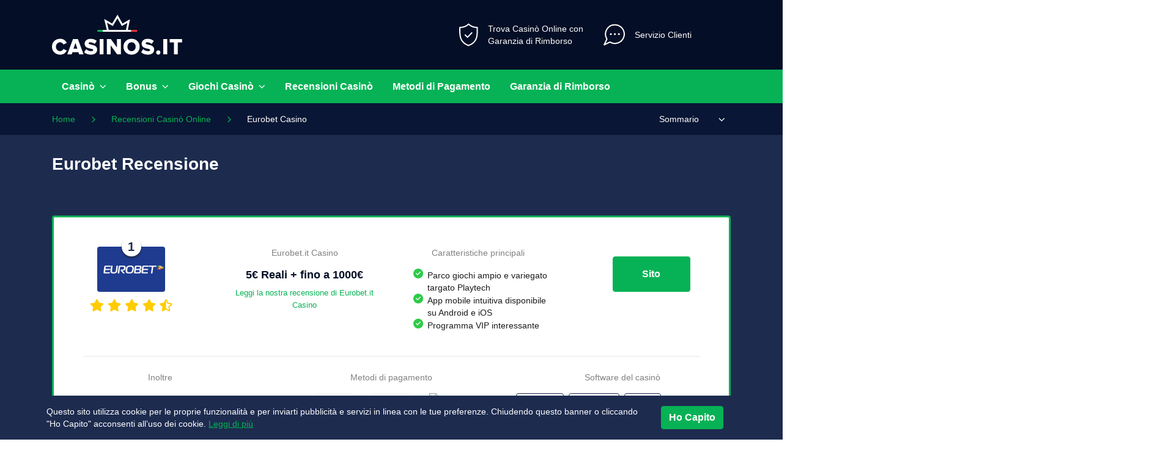

--- FILE ---
content_type: text/html; charset=UTF-8
request_url: https://www.casinos.it/recensione/eurobet-casino/
body_size: 20621
content:
<!doctype html>
<html lang="it-IT" class="fontawesome-i2svg-active fontawesome-i2svg-complete">
  <head>
  <meta charset="utf-8">
  <meta http-equiv="x-ua-compatible" content="ie=edge">
  <meta name="viewport" content="width=device-width, initial-scale=1, shrink-to-fit=no">
  <meta name='robots' content='index, follow, max-image-preview:large, max-snippet:-1, max-video-preview:-1' />
	<style>img:is([sizes="auto" i], [sizes^="auto," i]) { contain-intrinsic-size: 3000px 1500px }</style>
	
	<!-- This site is optimized with the Yoast SEO plugin v24.5 - https://yoast.com/wordpress/plugins/seo/ -->
	<title>Recensione Eurobet Casinò 2026 - Richiedi il Tuo Bonus!</title>
	<meta name="description" content="Leggi la nostra recensione su Eurobet, il casinò 100% italiano. Scopri i giochi, i bonus e i metodi di pagamento e registra un conto oggi stesso su Eurobet." />
	<link rel="canonical" href="https://www.casinos.it/recensione/eurobet-casino/" />
	<meta property="og:locale" content="it_IT" />
	<meta property="og:type" content="article" />
	<meta property="og:title" content="Recensione Eurobet Casinò 2026 - Richiedi il Tuo Bonus!" />
	<meta property="og:description" content="Leggi la nostra recensione su Eurobet, il casinò 100% italiano. Scopri i giochi, i bonus e i metodi di pagamento e registra un conto oggi stesso su Eurobet." />
	<meta property="og:url" content="https://www.casinos.it/recensione/eurobet-casino/" />
	<meta property="og:site_name" content="Casinos.it" />
	<meta property="article:modified_time" content="2021-11-17T11:02:00+00:00" />
	<meta property="og:image" content="https://www.casinos.it/app/uploads/2021/10/logo-eurobet.png" />
	<meta property="og:image:width" content="300" />
	<meta property="og:image:height" content="200" />
	<meta property="og:image:type" content="image/png" />
	<meta name="twitter:card" content="summary_large_image" />
	<meta name="twitter:label1" content="Est. reading time" />
	<meta name="twitter:data1" content="8 minutes" />
	<!-- / Yoast SEO plugin. -->


<script type="text/javascript">
/* <![CDATA[ */
window._wpemojiSettings = {"baseUrl":"https:\/\/s.w.org\/images\/core\/emoji\/15.0.3\/72x72\/","ext":".png","svgUrl":"https:\/\/s.w.org\/images\/core\/emoji\/15.0.3\/svg\/","svgExt":".svg","source":{"concatemoji":"https:\/\/www.casinos.it\/wp\/wp-includes\/js\/wp-emoji-release.min.js?ver=6.7.1"}};
/*! This file is auto-generated */
!function(i,n){var o,s,e;function c(e){try{var t={supportTests:e,timestamp:(new Date).valueOf()};sessionStorage.setItem(o,JSON.stringify(t))}catch(e){}}function p(e,t,n){e.clearRect(0,0,e.canvas.width,e.canvas.height),e.fillText(t,0,0);var t=new Uint32Array(e.getImageData(0,0,e.canvas.width,e.canvas.height).data),r=(e.clearRect(0,0,e.canvas.width,e.canvas.height),e.fillText(n,0,0),new Uint32Array(e.getImageData(0,0,e.canvas.width,e.canvas.height).data));return t.every(function(e,t){return e===r[t]})}function u(e,t,n){switch(t){case"flag":return n(e,"\ud83c\udff3\ufe0f\u200d\u26a7\ufe0f","\ud83c\udff3\ufe0f\u200b\u26a7\ufe0f")?!1:!n(e,"\ud83c\uddfa\ud83c\uddf3","\ud83c\uddfa\u200b\ud83c\uddf3")&&!n(e,"\ud83c\udff4\udb40\udc67\udb40\udc62\udb40\udc65\udb40\udc6e\udb40\udc67\udb40\udc7f","\ud83c\udff4\u200b\udb40\udc67\u200b\udb40\udc62\u200b\udb40\udc65\u200b\udb40\udc6e\u200b\udb40\udc67\u200b\udb40\udc7f");case"emoji":return!n(e,"\ud83d\udc26\u200d\u2b1b","\ud83d\udc26\u200b\u2b1b")}return!1}function f(e,t,n){var r="undefined"!=typeof WorkerGlobalScope&&self instanceof WorkerGlobalScope?new OffscreenCanvas(300,150):i.createElement("canvas"),a=r.getContext("2d",{willReadFrequently:!0}),o=(a.textBaseline="top",a.font="600 32px Arial",{});return e.forEach(function(e){o[e]=t(a,e,n)}),o}function t(e){var t=i.createElement("script");t.src=e,t.defer=!0,i.head.appendChild(t)}"undefined"!=typeof Promise&&(o="wpEmojiSettingsSupports",s=["flag","emoji"],n.supports={everything:!0,everythingExceptFlag:!0},e=new Promise(function(e){i.addEventListener("DOMContentLoaded",e,{once:!0})}),new Promise(function(t){var n=function(){try{var e=JSON.parse(sessionStorage.getItem(o));if("object"==typeof e&&"number"==typeof e.timestamp&&(new Date).valueOf()<e.timestamp+604800&&"object"==typeof e.supportTests)return e.supportTests}catch(e){}return null}();if(!n){if("undefined"!=typeof Worker&&"undefined"!=typeof OffscreenCanvas&&"undefined"!=typeof URL&&URL.createObjectURL&&"undefined"!=typeof Blob)try{var e="postMessage("+f.toString()+"("+[JSON.stringify(s),u.toString(),p.toString()].join(",")+"));",r=new Blob([e],{type:"text/javascript"}),a=new Worker(URL.createObjectURL(r),{name:"wpTestEmojiSupports"});return void(a.onmessage=function(e){c(n=e.data),a.terminate(),t(n)})}catch(e){}c(n=f(s,u,p))}t(n)}).then(function(e){for(var t in e)n.supports[t]=e[t],n.supports.everything=n.supports.everything&&n.supports[t],"flag"!==t&&(n.supports.everythingExceptFlag=n.supports.everythingExceptFlag&&n.supports[t]);n.supports.everythingExceptFlag=n.supports.everythingExceptFlag&&!n.supports.flag,n.DOMReady=!1,n.readyCallback=function(){n.DOMReady=!0}}).then(function(){return e}).then(function(){var e;n.supports.everything||(n.readyCallback(),(e=n.source||{}).concatemoji?t(e.concatemoji):e.wpemoji&&e.twemoji&&(t(e.twemoji),t(e.wpemoji)))}))}((window,document),window._wpemojiSettings);
/* ]]> */
</script>
<style id='wp-emoji-styles-inline-css' type='text/css'>

	img.wp-smiley, img.emoji {
		display: inline !important;
		border: none !important;
		box-shadow: none !important;
		height: 1em !important;
		width: 1em !important;
		margin: 0 0.07em !important;
		vertical-align: -0.1em !important;
		background: none !important;
		padding: 0 !important;
	}
</style>
<link rel='stylesheet' id='wp-block-library-css' href='https://www.casinos.it/wp/wp-includes/css/dist/block-library/style.min.css?ver=6.7.1' type='text/css' media='all' />
<style id='global-styles-inline-css' type='text/css'>
:root{--wp--preset--aspect-ratio--square: 1;--wp--preset--aspect-ratio--4-3: 4/3;--wp--preset--aspect-ratio--3-4: 3/4;--wp--preset--aspect-ratio--3-2: 3/2;--wp--preset--aspect-ratio--2-3: 2/3;--wp--preset--aspect-ratio--16-9: 16/9;--wp--preset--aspect-ratio--9-16: 9/16;--wp--preset--color--black: #000000;--wp--preset--color--cyan-bluish-gray: #abb8c3;--wp--preset--color--white: #ffffff;--wp--preset--color--pale-pink: #f78da7;--wp--preset--color--vivid-red: #cf2e2e;--wp--preset--color--luminous-vivid-orange: #ff6900;--wp--preset--color--luminous-vivid-amber: #fcb900;--wp--preset--color--light-green-cyan: #7bdcb5;--wp--preset--color--vivid-green-cyan: #00d084;--wp--preset--color--pale-cyan-blue: #8ed1fc;--wp--preset--color--vivid-cyan-blue: #0693e3;--wp--preset--color--vivid-purple: #9b51e0;--wp--preset--gradient--vivid-cyan-blue-to-vivid-purple: linear-gradient(135deg,rgba(6,147,227,1) 0%,rgb(155,81,224) 100%);--wp--preset--gradient--light-green-cyan-to-vivid-green-cyan: linear-gradient(135deg,rgb(122,220,180) 0%,rgb(0,208,130) 100%);--wp--preset--gradient--luminous-vivid-amber-to-luminous-vivid-orange: linear-gradient(135deg,rgba(252,185,0,1) 0%,rgba(255,105,0,1) 100%);--wp--preset--gradient--luminous-vivid-orange-to-vivid-red: linear-gradient(135deg,rgba(255,105,0,1) 0%,rgb(207,46,46) 100%);--wp--preset--gradient--very-light-gray-to-cyan-bluish-gray: linear-gradient(135deg,rgb(238,238,238) 0%,rgb(169,184,195) 100%);--wp--preset--gradient--cool-to-warm-spectrum: linear-gradient(135deg,rgb(74,234,220) 0%,rgb(151,120,209) 20%,rgb(207,42,186) 40%,rgb(238,44,130) 60%,rgb(251,105,98) 80%,rgb(254,248,76) 100%);--wp--preset--gradient--blush-light-purple: linear-gradient(135deg,rgb(255,206,236) 0%,rgb(152,150,240) 100%);--wp--preset--gradient--blush-bordeaux: linear-gradient(135deg,rgb(254,205,165) 0%,rgb(254,45,45) 50%,rgb(107,0,62) 100%);--wp--preset--gradient--luminous-dusk: linear-gradient(135deg,rgb(255,203,112) 0%,rgb(199,81,192) 50%,rgb(65,88,208) 100%);--wp--preset--gradient--pale-ocean: linear-gradient(135deg,rgb(255,245,203) 0%,rgb(182,227,212) 50%,rgb(51,167,181) 100%);--wp--preset--gradient--electric-grass: linear-gradient(135deg,rgb(202,248,128) 0%,rgb(113,206,126) 100%);--wp--preset--gradient--midnight: linear-gradient(135deg,rgb(2,3,129) 0%,rgb(40,116,252) 100%);--wp--preset--font-size--small: 13px;--wp--preset--font-size--medium: 20px;--wp--preset--font-size--large: 36px;--wp--preset--font-size--x-large: 42px;--wp--preset--spacing--20: 0.44rem;--wp--preset--spacing--30: 0.67rem;--wp--preset--spacing--40: 1rem;--wp--preset--spacing--50: 1.5rem;--wp--preset--spacing--60: 2.25rem;--wp--preset--spacing--70: 3.38rem;--wp--preset--spacing--80: 5.06rem;--wp--preset--shadow--natural: 6px 6px 9px rgba(0, 0, 0, 0.2);--wp--preset--shadow--deep: 12px 12px 50px rgba(0, 0, 0, 0.4);--wp--preset--shadow--sharp: 6px 6px 0px rgba(0, 0, 0, 0.2);--wp--preset--shadow--outlined: 6px 6px 0px -3px rgba(255, 255, 255, 1), 6px 6px rgba(0, 0, 0, 1);--wp--preset--shadow--crisp: 6px 6px 0px rgba(0, 0, 0, 1);}:where(body) { margin: 0; }.wp-site-blocks > .alignleft { float: left; margin-right: 2em; }.wp-site-blocks > .alignright { float: right; margin-left: 2em; }.wp-site-blocks > .aligncenter { justify-content: center; margin-left: auto; margin-right: auto; }:where(.is-layout-flex){gap: 0.5em;}:where(.is-layout-grid){gap: 0.5em;}.is-layout-flow > .alignleft{float: left;margin-inline-start: 0;margin-inline-end: 2em;}.is-layout-flow > .alignright{float: right;margin-inline-start: 2em;margin-inline-end: 0;}.is-layout-flow > .aligncenter{margin-left: auto !important;margin-right: auto !important;}.is-layout-constrained > .alignleft{float: left;margin-inline-start: 0;margin-inline-end: 2em;}.is-layout-constrained > .alignright{float: right;margin-inline-start: 2em;margin-inline-end: 0;}.is-layout-constrained > .aligncenter{margin-left: auto !important;margin-right: auto !important;}.is-layout-constrained > :where(:not(.alignleft):not(.alignright):not(.alignfull)){margin-left: auto !important;margin-right: auto !important;}body .is-layout-flex{display: flex;}.is-layout-flex{flex-wrap: wrap;align-items: center;}.is-layout-flex > :is(*, div){margin: 0;}body .is-layout-grid{display: grid;}.is-layout-grid > :is(*, div){margin: 0;}body{padding-top: 0px;padding-right: 0px;padding-bottom: 0px;padding-left: 0px;}a:where(:not(.wp-element-button)){text-decoration: underline;}:root :where(.wp-element-button, .wp-block-button__link){background-color: #32373c;border-width: 0;color: #fff;font-family: inherit;font-size: inherit;line-height: inherit;padding: calc(0.667em + 2px) calc(1.333em + 2px);text-decoration: none;}.has-black-color{color: var(--wp--preset--color--black) !important;}.has-cyan-bluish-gray-color{color: var(--wp--preset--color--cyan-bluish-gray) !important;}.has-white-color{color: var(--wp--preset--color--white) !important;}.has-pale-pink-color{color: var(--wp--preset--color--pale-pink) !important;}.has-vivid-red-color{color: var(--wp--preset--color--vivid-red) !important;}.has-luminous-vivid-orange-color{color: var(--wp--preset--color--luminous-vivid-orange) !important;}.has-luminous-vivid-amber-color{color: var(--wp--preset--color--luminous-vivid-amber) !important;}.has-light-green-cyan-color{color: var(--wp--preset--color--light-green-cyan) !important;}.has-vivid-green-cyan-color{color: var(--wp--preset--color--vivid-green-cyan) !important;}.has-pale-cyan-blue-color{color: var(--wp--preset--color--pale-cyan-blue) !important;}.has-vivid-cyan-blue-color{color: var(--wp--preset--color--vivid-cyan-blue) !important;}.has-vivid-purple-color{color: var(--wp--preset--color--vivid-purple) !important;}.has-black-background-color{background-color: var(--wp--preset--color--black) !important;}.has-cyan-bluish-gray-background-color{background-color: var(--wp--preset--color--cyan-bluish-gray) !important;}.has-white-background-color{background-color: var(--wp--preset--color--white) !important;}.has-pale-pink-background-color{background-color: var(--wp--preset--color--pale-pink) !important;}.has-vivid-red-background-color{background-color: var(--wp--preset--color--vivid-red) !important;}.has-luminous-vivid-orange-background-color{background-color: var(--wp--preset--color--luminous-vivid-orange) !important;}.has-luminous-vivid-amber-background-color{background-color: var(--wp--preset--color--luminous-vivid-amber) !important;}.has-light-green-cyan-background-color{background-color: var(--wp--preset--color--light-green-cyan) !important;}.has-vivid-green-cyan-background-color{background-color: var(--wp--preset--color--vivid-green-cyan) !important;}.has-pale-cyan-blue-background-color{background-color: var(--wp--preset--color--pale-cyan-blue) !important;}.has-vivid-cyan-blue-background-color{background-color: var(--wp--preset--color--vivid-cyan-blue) !important;}.has-vivid-purple-background-color{background-color: var(--wp--preset--color--vivid-purple) !important;}.has-black-border-color{border-color: var(--wp--preset--color--black) !important;}.has-cyan-bluish-gray-border-color{border-color: var(--wp--preset--color--cyan-bluish-gray) !important;}.has-white-border-color{border-color: var(--wp--preset--color--white) !important;}.has-pale-pink-border-color{border-color: var(--wp--preset--color--pale-pink) !important;}.has-vivid-red-border-color{border-color: var(--wp--preset--color--vivid-red) !important;}.has-luminous-vivid-orange-border-color{border-color: var(--wp--preset--color--luminous-vivid-orange) !important;}.has-luminous-vivid-amber-border-color{border-color: var(--wp--preset--color--luminous-vivid-amber) !important;}.has-light-green-cyan-border-color{border-color: var(--wp--preset--color--light-green-cyan) !important;}.has-vivid-green-cyan-border-color{border-color: var(--wp--preset--color--vivid-green-cyan) !important;}.has-pale-cyan-blue-border-color{border-color: var(--wp--preset--color--pale-cyan-blue) !important;}.has-vivid-cyan-blue-border-color{border-color: var(--wp--preset--color--vivid-cyan-blue) !important;}.has-vivid-purple-border-color{border-color: var(--wp--preset--color--vivid-purple) !important;}.has-vivid-cyan-blue-to-vivid-purple-gradient-background{background: var(--wp--preset--gradient--vivid-cyan-blue-to-vivid-purple) !important;}.has-light-green-cyan-to-vivid-green-cyan-gradient-background{background: var(--wp--preset--gradient--light-green-cyan-to-vivid-green-cyan) !important;}.has-luminous-vivid-amber-to-luminous-vivid-orange-gradient-background{background: var(--wp--preset--gradient--luminous-vivid-amber-to-luminous-vivid-orange) !important;}.has-luminous-vivid-orange-to-vivid-red-gradient-background{background: var(--wp--preset--gradient--luminous-vivid-orange-to-vivid-red) !important;}.has-very-light-gray-to-cyan-bluish-gray-gradient-background{background: var(--wp--preset--gradient--very-light-gray-to-cyan-bluish-gray) !important;}.has-cool-to-warm-spectrum-gradient-background{background: var(--wp--preset--gradient--cool-to-warm-spectrum) !important;}.has-blush-light-purple-gradient-background{background: var(--wp--preset--gradient--blush-light-purple) !important;}.has-blush-bordeaux-gradient-background{background: var(--wp--preset--gradient--blush-bordeaux) !important;}.has-luminous-dusk-gradient-background{background: var(--wp--preset--gradient--luminous-dusk) !important;}.has-pale-ocean-gradient-background{background: var(--wp--preset--gradient--pale-ocean) !important;}.has-electric-grass-gradient-background{background: var(--wp--preset--gradient--electric-grass) !important;}.has-midnight-gradient-background{background: var(--wp--preset--gradient--midnight) !important;}.has-small-font-size{font-size: var(--wp--preset--font-size--small) !important;}.has-medium-font-size{font-size: var(--wp--preset--font-size--medium) !important;}.has-large-font-size{font-size: var(--wp--preset--font-size--large) !important;}.has-x-large-font-size{font-size: var(--wp--preset--font-size--x-large) !important;}
:where(.wp-block-post-template.is-layout-flex){gap: 1.25em;}:where(.wp-block-post-template.is-layout-grid){gap: 1.25em;}
:where(.wp-block-columns.is-layout-flex){gap: 2em;}:where(.wp-block-columns.is-layout-grid){gap: 2em;}
:root :where(.wp-block-pullquote){font-size: 1.5em;line-height: 1.6;}
</style>
<link rel='stylesheet' id='contact-form-7-css' href='https://www.casinos.it/app/plugins/contact-form-7/includes/css/styles.css?ver=6.0.4' type='text/css' media='all' />
<link rel='stylesheet' id='sage/main.css-css' href='https://www.casinos.it/app/themes/casinos.it/dist/styles/main_cd3b6594.css' type='text/css' media='all' />
<script type="text/javascript" src="https://www.casinos.it/app/plugins/shortcode-for-current-date/dist/script.js?ver=6.7.1" id="shortcode-for-current-date-script-js"></script>
<script type="text/javascript" src="https://www.casinos.it/wp/wp-includes/js/jquery/jquery.min.js?ver=3.7.1" id="jquery-core-js"></script>
<script type="text/javascript" src="https://www.casinos.it/wp/wp-includes/js/jquery/jquery-migrate.min.js?ver=3.4.1" id="jquery-migrate-js"></script>
<script type="text/javascript" src="https://www.casinos.it/app/plugins/blexr_blocks/public/scripts/blocks-public.js?ver=1.0.0" id="blexr_blocks-js"></script>
<link rel="https://api.w.org/" href="https://www.casinos.it/wp-json/" /><link rel="alternate" title="JSON" type="application/json" href="https://www.casinos.it/wp-json/wp/v2/pages/6310" /><link rel="EditURI" type="application/rsd+xml" title="RSD" href="https://www.casinos.it/wp/xmlrpc.php?rsd" />
<meta name="generator" content="WordPress 6.7.1" />
<link rel='shortlink' href='https://www.casinos.it/?p=6310' />
<link rel="alternate" title="oEmbed (JSON)" type="application/json+oembed" href="https://www.casinos.it/wp-json/oembed/1.0/embed?url=https%3A%2F%2Fwww.casinos.it%2Frecensione%2Feurobet-casino%2F" />
<link rel="alternate" title="oEmbed (XML)" type="text/xml+oembed" href="https://www.casinos.it/wp-json/oembed/1.0/embed?url=https%3A%2F%2Fwww.casinos.it%2Frecensione%2Feurobet-casino%2F&#038;format=xml" />
<link rel="alternate" href="https://www.casinos.it/recensione/eurobet-casino/" hreflang="it-it" /> <meta name="referrer" content="no-referrer-when-downgrade"> <style type="text/css">.recentcomments a{display:inline !important;padding:0 !important;margin:0 !important;}</style>

<script type="application/ld+json" class="saswp-schema-markup-output">
[{"@context":"https:\/\/schema.org\/","@graph":[{"@context":"https:\/\/schema.org\/","@type":"SiteNavigationElement","@id":"https:\/\/www.casinos.it#Main Menu","name":"Casin\u00f2","url":"https:\/\/www.casinos.it\/"},{"@context":"https:\/\/schema.org\/","@type":"SiteNavigationElement","@id":"https:\/\/www.casinos.it#Main Menu","name":"Casin\u00f2 ADM Sicuri","url":"https:\/\/www.casinos.it\/casino-online-sicuri\/"},{"@context":"https:\/\/schema.org\/","@type":"SiteNavigationElement","@id":"https:\/\/www.casinos.it#Main Menu","name":"Nuovi Casin\u00f2 Online","url":"https:\/\/www.casinos.it\/nuovi\/"},{"@context":"https:\/\/schema.org\/","@type":"SiteNavigationElement","@id":"https:\/\/www.casinos.it#Main Menu","name":"Casin\u00f2 Mobile e App","url":"https:\/\/www.casinos.it\/mobile\/"},{"@context":"https:\/\/schema.org\/","@type":"SiteNavigationElement","@id":"https:\/\/www.casinos.it#Main Menu","name":"Casin\u00f2 Live","url":"https:\/\/www.casinos.it\/live\/"},{"@context":"https:\/\/schema.org\/","@type":"SiteNavigationElement","@id":"https:\/\/www.casinos.it#Main Menu","name":"Programmi Fedelt\u00e0 e Casin\u00f2 Vip","url":"https:\/\/www.casinos.it\/vip-high-rollers\/"},{"@context":"https:\/\/schema.org\/","@type":"SiteNavigationElement","@id":"https:\/\/www.casinos.it#Main Menu","name":"Casin\u00f2 con Depositi Bassi","url":"https:\/\/www.casinos.it\/casino-con-depositi-bassi\/"},{"@context":"https:\/\/schema.org\/","@type":"SiteNavigationElement","@id":"https:\/\/www.casinos.it#Main Menu","name":"Casin\u00f2 con Prelievi Rapidi","url":"https:\/\/www.casinos.it\/pagamento-immediato\/"},{"@context":"https:\/\/schema.org\/","@type":"SiteNavigationElement","@id":"https:\/\/www.casinos.it#Main Menu","name":"Casin\u00f2 Soldi Veri","url":"https:\/\/www.casinos.it\/soldi-veri\/"},{"@context":"https:\/\/schema.org\/","@type":"SiteNavigationElement","@id":"https:\/\/www.casinos.it#Main Menu","name":"Casin\u00f2 Europei","url":"https:\/\/www.casinos.it\/casino-europei\/"},{"@context":"https:\/\/schema.org\/","@type":"SiteNavigationElement","@id":"https:\/\/www.casinos.it#Main Menu","name":"Casino Senza Download","url":"https:\/\/www.casinos.it\/senza-download\/"},{"@context":"https:\/\/schema.org\/","@type":"SiteNavigationElement","@id":"https:\/\/www.casinos.it#Main Menu","name":"Bonus","url":"https:\/\/www.casinos.it\/bonus\/"},{"@context":"https:\/\/schema.org\/","@type":"SiteNavigationElement","@id":"https:\/\/www.casinos.it#Main Menu","name":"Giri Gratis","url":"https:\/\/www.casinos.it\/bonus\/giri-gratis\/"},{"@context":"https:\/\/schema.org\/","@type":"SiteNavigationElement","@id":"https:\/\/www.casinos.it#Main Menu","name":"Bonus di Benvenuto","url":"https:\/\/www.casinos.it\/bonus\/benvenuto\/"},{"@context":"https:\/\/schema.org\/","@type":"SiteNavigationElement","@id":"https:\/\/www.casinos.it#Main Menu","name":"Bonus Senza Deposito","url":"https:\/\/www.casinos.it\/bonus\/senza-deposito\/"},{"@context":"https:\/\/schema.org\/","@type":"SiteNavigationElement","@id":"https:\/\/www.casinos.it#Main Menu","name":"Bonus Rimborso Perdite","url":"https:\/\/www.casinos.it\/bonus\/rimborso\/"},{"@context":"https:\/\/schema.org\/","@type":"SiteNavigationElement","@id":"https:\/\/www.casinos.it#Main Menu","name":"Codici Bonus","url":"https:\/\/www.casinos.it\/bonus\/codici-promo\/"},{"@context":"https:\/\/schema.org\/","@type":"SiteNavigationElement","@id":"https:\/\/www.casinos.it#Main Menu","name":"Giochi Casin\u00f2","url":"https:\/\/www.casinos.it\/giochi\/"},{"@context":"https:\/\/schema.org\/","@type":"SiteNavigationElement","@id":"https:\/\/www.casinos.it#Main Menu","name":"Slot Gratis","url":"https:\/\/www.casinos.it\/slot\/"},{"@context":"https:\/\/schema.org\/","@type":"SiteNavigationElement","@id":"https:\/\/www.casinos.it#Main Menu","name":"Recensioni Software","url":"https:\/\/www.casinos.it\/software\/"},{"@context":"https:\/\/schema.org\/","@type":"SiteNavigationElement","@id":"https:\/\/www.casinos.it#Main Menu","name":"Recensioni Casin\u00f2","url":"https:\/\/www.casinos.it\/recensione\/"},{"@context":"https:\/\/schema.org\/","@type":"SiteNavigationElement","@id":"https:\/\/www.casinos.it#Main Menu","name":"Metodi di Pagamento","url":"https:\/\/www.casinos.it\/pagamenti\/"},{"@context":"https:\/\/schema.org\/","@type":"SiteNavigationElement","@id":"https:\/\/www.casinos.it#Main Menu","name":"Garanzia di Rimborso","url":"https:\/\/www.casinos.it\/garanzia-di-rimborso\/"}]},

{"@context":"https:\/\/schema.org\/","@type":"BreadcrumbList","@id":"https:\/\/www.casinos.it\/recensione\/eurobet-casino\/#breadcrumb","itemListElement":[{"@type":"ListItem","position":1,"item":{"@id":"https:\/\/www.casinos.it","name":"Casinos.it"}},{"@type":"ListItem","position":2,"item":{"@id":"https:\/\/www.casinos.it\/recensione\/","name":"Recensione"}},{"@type":"ListItem","position":3,"item":{"@id":"https:\/\/www.casinos.it\/recensione\/eurobet-casino\/","name":"Recensione Eurobet Casin\u00f2 2026 - Richiedi il Tuo Bonus!"}}]},

{"@context":"https:\/\/schema.org\/","@type":"FAQPage","@id":"https:\/\/www.casinos.it\/recensione\/eurobet-casino\/#FAQPage","headline":"FAQ","keywords":"","datePublished":"2021-10-21T04:40:23+00:00","dateModified":"2021-11-17T11:02:00+00:00","dateCreated":"2021-10-21T04:40:23+00:00","author":{"@type":"Person","name":"Raymond Lauresta","url":"https:\/\/www.casinos.it\/author\/rlauresta\/","sameAs":[],"image":{"@type":"ImageObject","url":"https:\/\/secure.gravatar.com\/avatar\/53c80bdb7bd9b3c62f7a913371341bbd?s=96&d=mm&r=g","height":96,"width":96}},"mainEntity":[{"@type":"Question","name":"Il casin\u00f2 Eurobet ha una licenza ADM?","acceptedAnswer":{"@type":"Answer","text":"S\u00ec, il casin\u00f2 Eurobet ha ottenuto regolare licenza dall\u2019Agenzia delle Dogane e dei Monopoli (ADM, conosciuta in passato come AAMS). Il numero di licenza 15016 \u00e8 consultabile in fondo alla pagina del sito, oltre che sul portale ADM. "}},{"@type":"Question","name":"Posso ottenere un bonus di benvenuto sul casin\u00f2 online Eurobet?","acceptedAnswer":{"@type":"Answer","text":"Certo! Eurobet offre a tutti i nuovi iscritti un generoso bonus di benvenuto diviso in due parti che pu\u00f2 arrivare fino a 1000\u20ac. Per ricevere questo bonus, bisogna effettuare una ricarica di almeno 10\u20ac e completare un volume di gioco chiaramente indicato nei termini e condizioni. "}},{"@type":"Question","name":"Come si effettuano i depositi su Eurobet casin\u00f2?","acceptedAnswer":{"@type":"Answer","text":"Per effettuare un deposito sul casin\u00f2 Eurobet dovrai effettuare il login nella tua area utente, andare alla sezione Pagamenti e selezionare Depositi. Da qui, potrai scegliere il tuo metodo di ricarica preferito tra carte Visa, Visa Electron, MasterCard e Maestro, PayPal, Neteller, Skrill, bonifico bancario, bollettino postale, buono OnShop e carta prepagata Paysafecard. Seleziona l\u2019importo da versare e completa il tuo deposito. Ricorda che non esistono limiti massimi di versamento, ma c\u2019\u00e8 un limite minimo di 10\u20ac."}},{"@type":"Question","name":"Il casin\u00f2 online Eurobet ha un app mobile?","acceptedAnswer":{"@type":"Answer","text":"S\u00ec! Eurobet casin\u00f2 ha diverse app mobile, una per le scommesse, una per il casin\u00f2, una per il poker e una per il bingo. Tutte le app sono scaricabili dall\u2019App Store per i dispositivi Apple e da appositi link presenti sul sito per quelli Android. Le app di Eurobet sono incredibilmente user-friendly e reattive e gli hanno fatto ottenere il riconoscimento come operatore mobile sia nel 2016 sia nel 2018."}}],"image":[{"@type":"ImageObject","@id":"https:\/\/www.casinos.it\/recensione\/eurobet-casino\/#primaryimage","url":"https:\/\/www.casinos.it\/app\/uploads\/2021\/10\/logo-eurobet-1200x800.png","width":"1200","height":"800"},{"@type":"ImageObject","url":"https:\/\/www.casinos.it\/app\/uploads\/2021\/10\/logo-eurobet-1200x900.png","width":"1200","height":"900"},{"@type":"ImageObject","url":"https:\/\/www.casinos.it\/app\/uploads\/2021\/10\/logo-eurobet-1200x675.png","width":"1200","height":"675"},{"@type":"ImageObject","url":"https:\/\/www.casinos.it\/app\/uploads\/2021\/10\/logo-eurobet-300x300.png","width":"300","height":"300"}]}]
</script>



<script type="application/ld+json" class="saswp-custom-schema-markup-output">
{ 
"@context": "https://schema.org/",
 "@type" : "Review",
 "name" : "EuroBet Casino",
 "url" : "https://www.casinos.it/recensione/eurobet-casino/",
 "reviewBody": "Eurobet è un casinò Italiano fondato a Roma nel 2006. La sua esperienza ventennale, sia offline, con le numerose ricevitorie, che online, ha reso questo operatore di gioco made in Italy uno dei principali nomi sul mercato del gioco a distanza, non solo per ciò che riguarda il casinò, ma anche per le scommesse sportive. Scopri di più su questo casinò sulla nostra recensione di Eurobet, inclusi i dettagli riguardanti i bonus, la selezione di giochi e l’assistenza.",
 "itemReviewed": {
 "@type" : "Organization",
 "name" : "EuroBet Casino" },
 "author" : {
 "@type" : "Organization",
 "name" : "Casinos.it" },
 "reviewRating" : {
 "@type" : "Rating",
 "ratingValue" : "4.5",
 "bestRating" : "5",
 "worstRating" : "0" }
 }
</script>

<link rel="icon" href="https://www.casinos.it/app/uploads/2020/06/favicon.ico" sizes="32x32" />
<link rel="icon" href="https://www.casinos.it/app/uploads/2020/06/favicon.ico" sizes="192x192" />
<link rel="apple-touch-icon" href="https://www.casinos.it/app/uploads/2020/06/favicon.ico" />
<meta name="msapplication-TileImage" content="https://www.casinos.it/app/uploads/2020/06/favicon.ico" />
      <script>(function(w,d,s,l,i){w[l]=w[l]||[];w[l].push({'gtm.start':
            new Date().getTime(),event:'gtm.js'});var f=d.getElementsByTagName(s)[0],
        j=d.createElement(s),dl=l!='dataLayer'?'&l='+l:'';j.async=true;j.src=
        'https://www.googletagmanager.com/gtm.js?id='+i+dl;f.parentNode.insertBefore(j,f);
    })(window,document,'script','dataLayer','GTM-KR68VQX');</script>  </head>
  <body class="page-template-default page page-id-6310 page-child parent-pageid-471 eurobet-casino">
      <noscript><iframe src="https://www.googletagmanager.com/ns.html?id=GTM-KR68VQX" height="0" width="0" style="display:none;visibility:hidden"></iframe></noscript>    <div class="container-fluid p-0">
        <input type="checkbox" id="menu" class="d-none"/>
<header class="p-lg-0">
    <div class="container">
        <div class="row align-items-center logo-menu-container py-lg-4">
            <div class="col-7 py-3 py-lg-0">
                <a href="/" class="float-left">
    <img src="https://www.casinos.it/app/themes/casinos.it/dist/images/header_logo_1beb3e0b.svg" class="logo-container" alt="Logo casinos.it" />
</a>            </div>
            <div class="col-5 d-none d-lg-block">
                <div class="row">
    <div class="d-flex align-items-center col-6">
        <img src="https://www.casinos.it/app/themes/casinos.it/dist/images/header/icon_secure_07adcbce.svg" alt="icona garanzia rimborso Casinò Online">
        <span class="text-white pl-3 font-proxima">Trova Casinò Online con Garanzia di Rimborso</span>
    </div>
    <div class="d-flex align-items-center col-6">
        <img src="https://www.casinos.it/app/themes/casinos.it/dist/images/header/icon_chat_a3e13987.svg" alt="icona servizio clienti">
        <span class="text-white pl-3 font-proxima">Servizio Clienti</span>
    </div>
</div>            </div>
            <div class="d-lg-none col-5 d-flex align-items-center justify-content-end">
                <label for="menu" class="menu m-0 d-flex align-items-center">
    <span class="icon-burger-menu text-white"></span>
</label>            </div>
        </div>
        <div class="row bg-full d-lg-flex main-menu-row py-0">
            <div class="col-lg-12 pr-0 col-1 align-self-center">
                <div class="w-100">
            <ul id="menu-header" class="nav"><li class="d-flex d-lg-none justify-content-end"><label for="menu" class="close-menu invisible"><span class="icon-x d-lg-none"></span></label></li><li class="nav-item menu-item dropdown menu-item-has-children menu-casino"><a class="nav-link font-proxima font-weight-bold d-flex align-items-center justify-content-lg-center" aria-expanded="false" href="https://www.casinos.it/">Casinò <span class="icon-caret-down-thin ml-2 font-size-ss"></span></a>
<ul class="sub-menu" aria-labelledby="navbarDropdownMenuLink">
	<li class="nav-item menu-item menu-casino-adm-sicuri"><a class="nav-link font-proxima font-weight-bold d-flex align-items-center justify-content-lg-left" href="https://www.casinos.it/casino-online-sicuri/">Casinò ADM Sicuri</a></li>
	<li class="nav-item menu-item menu-nuovi-casino-online"><a class="nav-link font-proxima font-weight-bold d-flex align-items-center justify-content-lg-left" href="https://www.casinos.it/nuovi/">Nuovi Casinò Online</a></li>
	<li class="nav-item menu-item menu-casino-mobile-e-app"><a class="nav-link font-proxima font-weight-bold d-flex align-items-center justify-content-lg-left" href="https://www.casinos.it/mobile/">Casinò Mobile e App</a></li>
	<li class="nav-item menu-item menu-casino-live"><a class="nav-link font-proxima font-weight-bold d-flex align-items-center justify-content-lg-left" href="https://www.casinos.it/live/">Casinò Live</a></li>
	<li class="nav-item menu-item menu-programmi-fedelta-e-casino-vip"><a class="nav-link font-proxima font-weight-bold d-flex align-items-center justify-content-lg-left" href="https://www.casinos.it/vip-high-rollers/">Programmi Fedeltà e Casinò Vip</a></li>
	<li class="nav-item menu-item menu-casino-con-depositi-bassi"><a class="nav-link font-proxima font-weight-bold d-flex align-items-center justify-content-lg-left" href="https://www.casinos.it/casino-con-depositi-bassi/">Casinò con Depositi Bassi</a></li>
	<li class="nav-item menu-item menu-casino-con-prelievi-rapidi"><a class="nav-link font-proxima font-weight-bold d-flex align-items-center justify-content-lg-left" href="https://www.casinos.it/pagamento-immediato/">Casinò con Prelievi Rapidi</a></li>
	<li class="nav-item menu-item menu-casino-soldi-veri"><a class="nav-link font-proxima font-weight-bold d-flex align-items-center justify-content-lg-left" href="https://www.casinos.it/soldi-veri/">Casinò Soldi Veri</a></li>
	<li class="nav-item menu-item menu-casino-europei"><a class="nav-link font-proxima font-weight-bold d-flex align-items-center justify-content-lg-left" href="https://www.casinos.it/casino-europei/">Casinò Europei</a></li>
	<li class="nav-item menu-item menu-casino-senza-download"><a class="nav-link font-proxima font-weight-bold d-flex align-items-center justify-content-lg-left" href="https://www.casinos.it/senza-download/">Casino Senza Download</a></li>
</ul>
</li>
<li class="nav-item menu-item dropdown menu-item-has-children menu-bonus"><a class="nav-link font-proxima font-weight-bold d-flex align-items-center justify-content-lg-center" aria-expanded="false" href="https://www.casinos.it/bonus/">Bonus <span class="icon-caret-down-thin ml-2 font-size-ss"></span></a>
<ul class="sub-menu" aria-labelledby="navbarDropdownMenuLink">
	<li class="nav-item menu-item menu-giri-gratis"><a class="nav-link font-proxima font-weight-bold d-flex align-items-center justify-content-lg-left" href="https://www.casinos.it/bonus/giri-gratis/">Giri Gratis</a></li>
	<li class="nav-item menu-item menu-bonus-di-benvenuto"><a class="nav-link font-proxima font-weight-bold d-flex align-items-center justify-content-lg-left" href="https://www.casinos.it/bonus/benvenuto/">Bonus di Benvenuto</a></li>
	<li class="nav-item menu-item menu-bonus-senza-deposito"><a class="nav-link font-proxima font-weight-bold d-flex align-items-center justify-content-lg-left" href="https://www.casinos.it/bonus/senza-deposito/">Bonus Senza Deposito</a></li>
	<li class="nav-item menu-item menu-bonus-rimborso-perdite"><a class="nav-link font-proxima font-weight-bold d-flex align-items-center justify-content-lg-left" href="https://www.casinos.it/bonus/rimborso/">Bonus Rimborso Perdite</a></li>
	<li class="nav-item menu-item menu-codici-bonus"><a class="nav-link font-proxima font-weight-bold d-flex align-items-center justify-content-lg-left" href="https://www.casinos.it/bonus/codici-promo/">Codici Bonus</a></li>
</ul>
</li>
<li class="nav-item menu-item dropdown menu-item-has-children menu-giochi-casino"><a class="nav-link font-proxima font-weight-bold d-flex align-items-center justify-content-lg-center" aria-expanded="false" href="https://www.casinos.it/giochi/">Giochi Casinò <span class="icon-caret-down-thin ml-2 font-size-ss"></span></a>
<ul class="sub-menu" aria-labelledby="navbarDropdownMenuLink">
	<li class="nav-item menu-item menu-slot-gratis"><a class="nav-link font-proxima font-weight-bold d-flex align-items-center justify-content-lg-left" href="https://www.casinos.it/slot/">Slot Gratis</a></li>
	<li class="nav-item menu-item menu-recensioni-software"><a class="nav-link font-proxima font-weight-bold d-flex align-items-center justify-content-lg-left" href="https://www.casinos.it/software/">Recensioni Software</a></li>
</ul>
</li>
<li class="active nav-item menu-item menu-recensioni-casino"><a class="nav-link font-proxima font-weight-bold d-flex align-items-center justify-content-lg-left" href="https://www.casinos.it/recensione/">Recensioni Casinò</a></li>
<li class="nav-item menu-item menu-metodi-di-pagamento"><a class="nav-link font-proxima font-weight-bold d-flex align-items-center justify-content-lg-left" href="https://www.casinos.it/pagamenti/">Metodi di Pagamento</a></li>
<li class="nav-item menu-item menu-garanzia-di-rimborso"><a class="nav-link font-proxima font-weight-bold d-flex align-items-center justify-content-lg-left" href="https://www.casinos.it/garanzia-di-rimborso/">Garanzia di Rimborso</a></li>
</ul>
    </div>            </div>
        </div>
    </div>
</header>
    <div class="container" role="document">
      <div class="row position-relative">
        <div class="col-lg-12 breadcrumb-toc-container sticky-toc-mobile d-flex align-items-center justify-content-between">
                              <div class="d-none d-lg-inline-block">
    <p id="breadcrumbs" class="mb-0 d-none d-lg-inline-block breadcrumb-toc-container-padding"><span><span><a href="https://www.casinos.it/">Home</a></span> <span class="icon-caret-down-thin breadcrumb-separator rotate-ccw-90 d-inline-block px-3"></span> <span><a href="https://www.casinos.it/recensione/">Recensioni Casinò Online</a></span> <span class="icon-caret-down-thin breadcrumb-separator rotate-ccw-90 d-inline-block px-3"></span> <span class="breadcrumb_last" aria-current="page">Eurobet Casino</span></span></p></div>          <ul id="toc-container" class="m-0 w-100 p-0">
    <li class="d-flex align-items-center justify-content-between pr-lg-2" id="toc_toggle">

            <span> Sommario</span>
    <span class="ml-0 ml-lg-3 icon-caret-down-thin font-size-ss d-inline-block"></span>

                    <ul class="toc-sub-menu bg-white z-index-1 w-auto position-absolute toc-border p-0 m-0">
                                <li class="">
                  <a class="w-100 d-block px-lg-3 py-2" href="#eurobetoffertedibenvenutoepromozioni">Eurobet Offerte di Benvenuto e Promozioni</a>
                </li>
                                <li class="">
                  <a class="w-100 d-block px-lg-3 py-2" href="#comeregistrarsisueurobet">Come Registrarsi su Eurobet</a>
                </li>
                                <li class="">
                  <a class="w-100 d-block px-lg-3 py-2" href="#giochiesoftwareproviderdisponibilisueurobet">Giochi e Software Provider Disponibili su Eurobet</a>
                </li>
                                <li class="">
                  <a class="w-100 d-block px-lg-3 py-2" href="#metodidipagamentosueurobet">Metodi di Pagamento su Eurobet</a>
                </li>
                                <li class="">
                  <a class="w-100 d-block px-lg-3 py-2" href="#licenze">Licenze</a>
                </li>
                                <li class="">
                  <a class="w-100 d-block px-lg-3 py-2" href="#possogiocaresueurobetdamobile">Posso Giocare su Eurobet da Mobile?</a>
                </li>
                                <li class="">
                  <a class="w-100 d-block px-lg-3 py-2" href="#supporto">Supporto</a>
                </li>
                                <li class="">
                  <a class="w-100 d-block px-lg-3 py-2" href="#ilnostroverdettofinalesueurobet">Il Nostro Verdetto Finale su Eurobet</a>
                </li>
                                <li class="">
                  <a class="w-100 d-block px-lg-3 py-2" href="#altricasino">Altri Casinò</a>
                </li>
                            </ul>
            </li>
</ul>
        </div>
      </div>
      <div class="content">
        <main class="main">
          <!DOCTYPE html PUBLIC "-//W3C//DTD HTML 4.0 Transitional//EN" "http://www.w3.org/TR/REC-html40/loose.dtd">
<?xml encoding="utf-8" ?><html><body><div class="wp-block-group is-style-primary is-layout-flow wp-block-group-is-layout-flow">
<div style="height:30px" aria-hidden="true" class="wp-block-spacer"></div>



<h1 class="has-white-color has-text-color wp-block-heading">Eurobet Recensione</h1>


<section class="accordion top-table-container" id="top-table-container6959137ce9d73">
    <div class="row  is-style-primary  casino-offer py-5 py-lg-6 is-style-primary">
        <div class="col-12">

            
                                                <div class=" mb-4 top-table-card rounded  first-casino ">
                        <div class="row pb-lg-4 pt-lg-5 pt-5">
                            <div class="col-lg-3 col-12">
                                <div class="offset-3 offset-lg-0 col-6 col-lg-12 logo-container d-flex align-items-center justify-content-center position-relative">
                                                                            <span class="position-absolute d-flex justify-content-center align-items-center text-primary font-weight-bold casino-position rounded-circle bg-white">1</span>
                                                                        <img decoding="async" class="mh-100 w-auto rounded" src="https://assets.casinos.it/casinolib/casino/6194e0b795a32.png" alt="Eurobet.it Casino">
                                </div>
                                <div class="offset-3 offset-lg-0 col-6 col-lg-12 text-center">
                                    <div class="stars w-100 pt-2 pb-2 text-warning lead">
                                        <i class="fas fa-star"></i>
                  <i class="fas fa-star"></i>
                  <i class="fas fa-star"></i>
                  <i class="fas fa-star"></i>
                          <i class="fas fa-star-half-alt"></i>
                                                </div>
                                </div>
                            </div>
                            <div class="col-lg-3 col-12 text-center">
                                <p class="text-grey-700 my-3 my-lg-0 mb-lg-3">Eurobet.it Casino</p>
                                <h5 class="text-dark-blue">
                                                                                                                                                                        5&euro; Reali + fino a 1000&euro;
                                                                                                                                                                                                                                                                                                                                </h5>
                                <div id="heading-0">
                                    <a href="/recensione/eurobet-it-casino/" class="text-link font-size-13">Leggi la nostra recensione di Eurobet.it Casino</a>
                                </div>
                            </div>
                            <div class="col-lg-3 col-12 text-center">
                                <p class="text-grey-700 my-3 my-lg-0 mb-lg-3">Caratteristiche principali</p>
<ul class="text-left text-grey-800 w-100 mb-0 mx-4 mx-lg-1 pr-5 pr-lg-3">
            <li>Parco giochi ampio e variegato targato Playtech</li>
          <li>App mobile intuitiva disponibile su Android e iOS</li>
          <li>Programma VIP interessante</li>
      </ul>
                            </div>
                            <div class="col-lg-3 col-12 text-center d-inline">
                                <div class="d-flex align-items-center justify-content-center pb-3 badge-button pt-3 pt-lg-0">
                                    <img decoding="async" class="mr-2 icon-color-link" src="">
                                    <span class="text-link font-weight-500">  </span>
                                </div>
                                <a class="py-3 btn btn-link text-white text-decoration-none font-weight-bold w-50 font-size-16" target="_blank" rel="nofollow" href="https://tracking.casinos.it/redirect/eurobet-it-casino">Sito
                                </a>
                            </div>
                        </div>
                        <div class="collapse show" id="show-more-0" aria-labelledby="heading-0" data-parent="#top-table-container6959137ce9d73">
                            <div class="row">
                                <div class="col mx-5">
                                    <hr>
                                </div>
                            </div>
                            <div class="row pt-2">
                                <div class="col-lg-4 col-12 text-center">
                                    <p class="text-grey-700">Inoltre</p>
                                    <h5 class="text-dark-blue px-lg-5 px-3">
                                                                                                                                                                                                                                                                                                                                                                                                                                                    </h5>
                                </div>

                                <div class="col-lg-4 col-12 text-center">
                                    <p class="text-grey-700">Metodi di pagamento</p>
                                    <div class="row">
                                        <div class="col-10 offset-1 col-lg-12 offset-lg-0">
                                            <div class="row px-3 px-lg-5">
                                                                                                                                                            <div class="col-4 mb-3">
                                                            <img decoding="async" class="w-100 rounded" src="https://assets.casinos.it/casinolib/payment/6719bf1ff3c57.jpg" alt="payment-Eurobet.it Casino">
                                                        </div>
                                                                                                            <div class="col-4 mb-3">
                                                            <img decoding="async" class="w-100 rounded" src="https://assets.casinos.it/casinolib/payment/6719bf73e5743.jpg" alt="payment-Eurobet.it Casino">
                                                        </div>
                                                                                                            <div class="col-4 mb-3">
                                                            <img decoding="async" class="w-100 rounded" src="https://assets.casinos.it/casinolib/payment/6719bfb89fe7b.jpg" alt="payment-Eurobet.it Casino">
                                                        </div>
                                                                                                            <div class="col-4 mb-3">
                                                            <img decoding="async" class="w-100 rounded" src="https://assets.casinos.it/casinolib/payment/6719bfce32313.jpg" alt="payment-Eurobet.it Casino">
                                                        </div>
                                                                                                            <div class="col-4 mb-3">
                                                            <img decoding="async" class="w-100 rounded" src="https://assets.casinos.it/casinolib/payment/5d5aa73292ffd.png" alt="payment-Eurobet.it Casino">
                                                        </div>
                                                                                                            <div class="col-4 mb-3">
                                                            <img decoding="async" class="w-100 rounded" src="https://assets.casinos.it/casinolib/payment/6719c00541fb6.jpg" alt="payment-Eurobet.it Casino">
                                                        </div>
                                                                                                                                                                <div class="col-12">
                                                            <span class="float-left w-100 d-block text-primary text-left font-size-11">+ 2 in pi&ugrave;</span>
                                                        </div>
                                                                                                                                                </div>
                                        </div>
                                    </div>
                                </div>
                                <div class="col-lg-4 col-12 text-center pb-3 pb-lg-0 pt-2 pt-lg-0">
                                    <p class="text-grey-700">Software del casin&ograve;</p>
                                    <div class="row">
                                        <div class="col-10 offset-1 col-lg-12 offset-lg-0">
                                                                                                                                                <span class="float-left text-primary mr-2 mb-2 border border-primary rounded py-1 px-2 font-size-xs">Ash Gaming</span>
                                                                                                    <span class="float-left text-primary mr-2 mb-2 border border-primary rounded py-1 px-2 font-size-xs">Core Gaming</span>
                                                                                                    <span class="float-left text-primary mr-2 mb-2 border border-primary rounded py-1 px-2 font-size-xs">Playtech</span>
                                                                                                                                                                                    </div>
                                    </div>
                                </div>
                            </div>
                        </div>
                        <div class="tt-extra-info pt-lg-2 mt-lg-3 pt-0 mt-0 hide-show-more-btn" id="heading-0">
                            <div class="col-12 text-center pt-2 pt-lg-0 pb-2 pb-lg-3">
                                <a class="text-grey-700 btn tt-show-more d-flex justify-content-center align-items-center" data-toggle="collapse" data-target="#show-more-0" aria-expanded="true" aria-controls="show-more-0">
                                    <span class="icon-caret-down-thin py-2 d-inline-block"></span>
                                    <span class="tt-extra-info-closed">Mostra di pi&ugrave;</span>
                                    <span class="tt-extra-info-opened">Mostra di meno</span>
                                    <span class="icon-caret-down-thin py-2 d-inline-block"></span>
                                </a>
                            </div>
                        </div>
                    </div>
                                                    </div>
    </div>
</section>


<section id="casino-information" class=" is-style-primary ">
    <div class="row">
        <div class="col-lg-12">
            <div class="casino-information-container bg-white">
                <div class="row">
                    <div class="col-12 py-2 table-heading pl-5">
                        <p class="mb-0 ci-heading">Eurobet Casino</p>
                    </div>
                </div>
                <div class="row py-lg-4">
                    <div class="col-lg-4 col-12 px-5 border-bottom-mobile py-4 py-lg-0">
                        <div class="row pb-3">
                            <div class="col-6"><span class="ci-heading">Nome del casin&ograve;:</span></div>
                            <div class="col-6"><span class="ci-label">Eurobet Casino</span></div>
                        </div>
                        <div class="row pb-3">
                            <div class="col-6"><span class="ci-heading">Sito web:</span></div>
                            <div class="col-6"><span class="blue-label text-link">eurobet.it/it/casino/</span></div>
                        </div>
                        <div class="row pb-3">
                            <div class="col-6"><span class="ci-heading">Fondato:</span></div>
                            <div class="col-6"><span class="ci-label">2006</span></div>
                        </div>
                        <div class="row">
                            <div class="col-6"><span class="ci-heading">Licenza:</span></div>
                            <div class="col-6">
                                                                <span class="ci-label">Italia ADM</span>
                            </div>
                        </div>
                    </div>
                    <div class="col-lg-4 col-12 border-left-right px-5  py-4 py-lg-0 border-bottom-mobile">
                        <div class="row pb-3">
                            <div class="col-6"><span class="ci-heading">Servizio Clienti:</span></div>
                            <div class="col-6">
                                                        <span class="ci-label">Chat, Email, Phone</span>
                            </div>
                        </div>
                        <div class="row pb-3">
                            <div class="col-6"><span class="ci-heading">Giochi:</span></div>
                            <div class="col-6">
                                                                    <span class="blue-label">Slot Machine,</span>
                                                                    <span class="blue-label">Giochi di Carte,</span>
                                                                    <span class="blue-label">Roulette,</span>
                                                                    <span class="blue-label">Video Poker,</span>
                                                                    <span class="blue-label">Casin&ograve; Live</span>
                                                            </div>
                        </div>
                        <div class="row">
                            <div class="col-6"><span class="ci-heading">Disponibile su:</span></div>
                            <div class="col-6">
                                                                <span class="ci-label">Android Phone, Android Tablet, iPad, iPhone, Mac, Windows</span>
                            </div>
                        </div>
                    </div>
                    <div class="col-lg-4 col-12 px-5 py-4 py-lg-0">
                        <div class="row pb-3">
                            <div class="col-6"><span class="ci-heading">Lingue:</span></div>
                            <div class="col-6">
                                                                                        <img decoding="async" class="ci-flag mr-1 mb-1 rounded float-left" src="https://www.casinos.it/app/themes/zero/resources/assets/images/flags/it.svg">
                                                        </div>
                        </div>
                        <div class="row">
                            <div class="col-6"><span class="ci-heading">Valute:</span></div>
                            <div class="col-6">
                                                        <span class="ci-label">EUR</span>
                            </div>
                        </div>
                    </div>
                </div>
            </div>
        </div>
    </div>
</section>
</div>


<section id="section-pros-and-cons" class="">
    <div class="my-3">
        <div class="row">
            <div class="col-12 col-lg-8 offset-lg-2">
                <div class="mx-2 row">
                            <div class="col-12 col-lg-6 pr-lg-0 d-flex flex-column pros-cons-cotainer">
            <p class="pl-3 py-2 mb-0 border-bottom border-top border-grey-300 font-proxima text-grey-700">PRO</p>
            <ul class="px-3 mb-0 py-3 flex-grow-1 border border-grey-300 border-top-0">
                                    <li class="d-flex mb-2 font-proxima">
                                                    <span class="icon-check-circle text-secondary pt-1"></span>
                                                <span class="pl-2">Parco giochi ampio e variegato targato Playtech</span>
                    </li>
                                    <li class="d-flex mb-2 font-proxima">
                                                    <span class="icon-check-circle text-secondary pt-1"></span>
                                                <span class="pl-2">App mobile intuitiva disponibile su Android e iOS</span>
                    </li>
                                    <li class="d-flex mb-2 font-proxima">
                                                    <span class="icon-check-circle text-secondary pt-1"></span>
                                                <span class="pl-2">Programma VIP interessante</span>
                    </li>
                                    <li class="d-flex mb-2 font-proxima">
                                                    <span class="icon-check-circle text-secondary pt-1"></span>
                                                <span class="pl-2">Interfaccia chiara e sito facile da navigare</span>
                    </li>
                            </ul>
        </div>
            <div class="col-12 col-lg-6 pl-lg-0 d-flex flex-column pros-cons-cotainer">
            <p class="pl-3 py-2 mb-0 border-bottom border-top border-grey-300 font-proxima text-grey-700">CONTRO</p>
            <ul class="px-3 mb-0 py-3 flex-grow-1 border border-grey-300 border-top-0">
                                    <li class="d-flex mb-2 font-proxima">
                                                    <span class="icon-cross-circle text-danger pt-1"></span>
                                                <span class="pl-2">I requisiti di puntata del bonus di benvenuto sono abbastanza alti</span>
                    </li>
                                    <li class="d-flex mb-2 font-proxima">
                                                    <span class="icon-cross-circle text-danger pt-1"></span>
                                                <span class="pl-2">La sezione live del casin&ograve; potrebbe essere ampliata</span>
                    </li>
                            </ul>
        </div>
                    </div>
            </div>
        </div>
    </div>
</section>



<p>Eurobet &egrave; un casin&ograve; Italiano fondato a Roma nel 2006. La sua esperienza ventennale, sia offline, con le numerose ricevitorie, che online, ha reso questo operatore di gioco made in Italy uno dei principali nomi sul mercato del gioco a distanza, non solo per ci&ograve; che riguarda il casin&ograve;, ma anche per le scommesse sportive. Scopri di pi&ugrave; su questo casin&ograve; sulla nostra recensione di Eurobet, inclusi i dettagli riguardanti i bonus, la selezione di giochi e l&rsquo;assistenza.</p>



<h2 class="wp-block-heading" id="eurobetoffertedibenvenutoepromozioni">Eurobet Offerte di Benvenuto e Promozioni</h2>



<p>Eurobet mira a dare un caloroso benvenuto a tutti i nuovi iscritti con una promozione divisa in due parti e senza l&rsquo;inserimento di alcun codice. Il bonus di benvenuto sul primo deposito ha una percentuale variabile e viene accreditato dopo aver completato il volume di gioco richiesto dai termini e condizioni. La seconda tranche del welcome bonus Eurobet, invece, pu&ograve; essere del 25%, del 50% e del 100% sul deposito effettuato. Per riscattare il bonus, ciascun nuovo utente ha sette giorni di tempo dall&rsquo;apertura del conto gioco.</p>


<section id="bonus-table" class="py-4 my-4 ">
            <div class="mb-4">
            <div class="col-12 bg-white border-primary-light border shadow-sm py-3 position-relative ">
                <div class="row">
                    <div class="col-12 col-lg-3 pb-4 pb-lg-0 pt-2 pt-lg-0 border-right border-gray-100">
                        <span class="text-grey-700 w-100 d-block text-center pb-2 py-lg-2">Bonus sul primo deposito</span>
                        <span class="text-dark-blue w-100 d-block text-center font-weight-bold font-size-lg">Fino a 1000&euro; + 5&euro; di Bonus Reale al Deposito</span>
                        <span class="position-absolute d-flex justify-content-center align-items-center casino-position text-primary font-weight-bold rounded-circle bg-white">1</span>
                    </div>
                    <div class="col-12 d-lg-none border-mobile">
                        <div class="position-absolute"></div>
                    </div>
                    <div class="col-12 col-lg-3 py-4 py-lg-0">
                        <span class="text-grey-700 w-100 d-block text-center pb-2 py-lg-2">Percentuale bonus sul deposito</span>
                        <span class="text-dark-blue w-100 d-block text-center font-weight-bold font-size-lg">100%</span>
                    </div>
                    <div class="col-12 d-lg-none border-mobile">
                        <div class="position-absolute"></div>
                    </div>
                    <div class="col-12 col-lg-3 border-left border-right border-gray-100 py-4 py-lg-0">
                        <span class="text-grey-700 w-100 d-block text-center pb-2 py-lg-2">Requisiti di scommessa</span>
                        <span class="text-dark-blue w-100 d-block text-center font-weight-bold font-size-lg">40x</span>
                    </div>
                    <div class="col-12 col-lg-3 text-center">
                        
                        <div class="d-flex align-items-center justify-content-center pb-3 badge-button">
                            <img decoding="async" class="mr-2 width-30 height-30" src="https://www.casinos.it/app/uploads/2020/06/hero-Bonus.svg">
                            <span class="text-primary font-weight-500"></span>
                        </div>
                                                <a class="py-3 btn btn-secondary text-white font-weight-bold font-size-base px-5" target="_blank" rel="nofollow" href="https://tracking.casinos.it/redirect/eurobet-it-casino">
                            Sito
                            <span class="icon-arrow-down-default rotate-ccw-90 font-size-ss d-inline-block"></span>
                        </a>
                                            </div>
                </div>
            </div>
        </div>
    </section>


<p>Per ci&ograve; che riguarda le altre promozioni, i <a href="https://www.casinos.it/bonus/">bonus</a> Eurobet non si limitano al solo bonus di benvenuto. Il portale tutto italiano, infatti, riserva ai suoi utenti promozioni riservate a periodi specifici dell&rsquo;anno, offerte su giochi esclusivi, come bonus poker o bingo, nonch&eacute; bonus settimanali con limiti di 24 ore. Inoltre, alla pagina Promo del sito, &egrave; presente una sezione chiamata Vegas dove &egrave; possibile usufruire di bonus sui giochi della settimana e partecipare a tornei giornalieri con in palio premi cospicui.</p>



<h3 class="wp-block-heading">Priority Club</h3>



<p>Sul casin&ograve; Eurobet puoi partecipare a un Programma VIP chiamato Priority Club. Per partecipare a questo programma dovrai accumulare punti che ti daranno accesso a bonus speciali e privilegi a seconda del tuo livello. I livelli disponibili sono Classic, Expert, Master e Star. Ciascun livello ti permette di avere accesso a bonus e vantaggi personalizzati. Tuttavia, man mano che sali di livello potrai avere accesso prioritario al servizio clienti, a un VIP manager che si prende cura di te, a regali esclusivi e inviti ad eventi speciali.</p>



<h2 class="wp-block-heading" id="comeregistrarsisueurobet">Come Registrarsi su Eurobet</h2>



<p>Vogliamo che questa recensione di Eurobet sia quanto pi&ugrave; esaustiva possibile, per questo abbiamo deciso di inserire anche una guida passo-passo alla registrazione, cos&igrave; che potrai essere preparato nel caso tu decida di aprire un conto sul casin&ograve; Eurobet. Fai attenzione ai passaggi che seguono quando registri un nuovo conto gioco su Eurobet.</p>


<section id="ordered-list" class=" is-style-secondary ">
    <div class="container py-lg-4 pb-4">
        <div class="row">
            <div class="col-12 text-center align-content-center align-items-center py-3">
                                    <h3 class="text-center">Guida alla Creazione dell'Account Eurobet</h3>
                            </div>
            <div class="col-12 col-lg-8 offset-lg-2">
                <div class="shadow-sm ordered-list-container mx-2 row">
                    <div class="col-12">
                        <ul class="list-group py-4 pl-0 pr-2">
                                                            <li class="list-group-item border-0 p-0 my-1 pb-1">
                                    <div class="row">
                                        <div class="col-2 col-lg-1">
                                            <div class="d-flex justify-content-center align-items-center ordered-list-num rounded-circle float-left border-primary border">
                                                <span class="text-primary font-size-xs">1</span>
                                            </div>
                                        </div>
                                        <div class="col-10 pl-0 col-lg-11">
                                            <p class="mb-0">Accedi al sito e clicca sul tasto Registrati posto in alto a destra sulla home del portale di gioco.</p>
                                        </div>
                                    </div>
                                </li>
                                                            <li class="list-group-item border-0 p-0 my-1 pb-1">
                                    <div class="row">
                                        <div class="col-2 col-lg-1">
                                            <div class="d-flex justify-content-center align-items-center ordered-list-num rounded-circle float-left border-primary border">
                                                <span class="text-primary font-size-xs">2</span>
                                            </div>
                                        </div>
                                        <div class="col-10 pl-0 col-lg-11">
                                            <p class="mb-0">Compila il modulo di registrazione in tutti i suoi campi, inserendo nome, cognome, data di nascita, codice fiscale, estremi del documento d&rsquo;identit&agrave; (carta d&rsquo;identit&agrave;, passaporto o patente), indirizzo email, numero di telefono e indirizzo di residenza.</p>
                                        </div>
                                    </div>
                                </li>
                                                            <li class="list-group-item border-0 p-0 my-1 pb-1">
                                    <div class="row">
                                        <div class="col-2 col-lg-1">
                                            <div class="d-flex justify-content-center align-items-center ordered-list-num rounded-circle float-left border-primary border">
                                                <span class="text-primary font-size-xs">3</span>
                                            </div>
                                        </div>
                                        <div class="col-10 pl-0 col-lg-11">
                                            <p class="mb-0">Per attivare il conto gioco, Eurobet richiede la copia fronte/retro di un documento di identit&agrave; in corso di validit&agrave;. Puoi caricarlo alla sezione Profilo &ndash; Documento tramite l&rsquo;apposita funzione di upload.</p>
                                        </div>
                                    </div>
                                </li>
                                                            <li class="list-group-item border-0 p-0 my-1 pb-1">
                                    <div class="row">
                                        <div class="col-2 col-lg-1">
                                            <div class="d-flex justify-content-center align-items-center ordered-list-num rounded-circle float-left border-primary border">
                                                <span class="text-primary font-size-xs">4</span>
                                            </div>
                                        </div>
                                        <div class="col-10 pl-0 col-lg-11">
                                            <p class="mb-0">Una volta completate questa fasi, dovrai accettare e firmare il contratto che ti verr&agrave; inviato tramite posta elettronica. </p>
                                        </div>
                                    </div>
                                </li>
                                                            <li class="list-group-item border-0 p-0 my-1 pb-1">
                                    <div class="row">
                                        <div class="col-2 col-lg-1">
                                            <div class="d-flex justify-content-center align-items-center ordered-list-num rounded-circle float-left border-primary border">
                                                <span class="text-primary font-size-xs">5</span>
                                            </div>
                                        </div>
                                        <div class="col-10 pl-0 col-lg-11">
                                            <p class="mb-0">A questo punto, crea le tue credenziali di accesso (login e password), effettua un deposito e sfrutta i bonus Eurobet disponibili.</p>
                                        </div>
                                    </div>
                                </li>
                                                    </ul>
                    </div>
                </div>
            </div>
        </div>
    </div>
</section>



<h2 class="wp-block-heading" id="giochiesoftwareproviderdisponibilisueurobet">Giochi e Software Provider Disponibili su Eurobet</h2>



<p>Una recensione del casin&ograve; Eurobet non pu&ograve; mancare di un paragrafo dedicato ai giochi. La lobby di casin&ograve; Eurobet &egrave; varia e cos&igrave; suddivisa: <a href="https://www.casinos.it/slot/">slot</a>, jackpot, giochi di carte, roulette, casin&ograve; live, video poker e altri giochi. La sezione dedicata ai giochi &egrave; di facile navigazione e permette di avere un&rsquo;anteprima di ciascun titolo cliccando sulla lettera &ldquo;i&rdquo; (info), posta su ciascun riquadro dei giochi. La funzione ricerca ti permette altres&igrave; di trovare subito il tuo gioco preferito, filtrando i risultati per jackpot, provider, limite di puntata e tematica.</p>



<h3 class="wp-block-heading">Slot Machine</h3>



<p>La sala slot virtuale di Eurobet include oltre 200 titoli tutti a marchio Playtech, dove figurano anche le slot con jackpot progressivo. La sezione jackpot offre, al momento, 85 slot progressive e dalle tematiche pi&ugrave; disparate, comprese le due serie Playtech pi&ugrave; note: Justice League e Age of the Gods. Per ci&ograve; che riguarda il comparto slot classiche, troviamo gameplay diversi e interessanti e i temi pi&ugrave; disparati, incluse diverse <a href="https://www.casinos.it/slot/gallina/">slot gallina</a>, giochi sempre molto amati dagli appassionati di slot machine.</p>



<p>La sezione Vegas, invece, include slot prodotte in-house da Eurobet, dove fa bella mostra la serie Book of History, che include giochi ispirati alla storia e alla mitologia greco-romana. Tra i giochi disponibili nella sezione Vegas, infatti, troviamo slot dedicate ad Alessandro Magno, Nerone, Giulio Cesare, Achille e diversi dei dell&rsquo;Olimpo, nonch&eacute; alla regina egizia Cleopatra.</p>



<h3 class="wp-block-heading">Giochi di Carte</h3>



<p>Sono 12 i giochi di carte disponibili sul casin&ograve; online Eurobet e includono cinque versioni di blackjack, compreso il Blackjack Cashback e il Lucky Lucky, due varianti di poker Hold&rsquo;em, due di baccarat e ben tre diverse versioni del nostrano 7 e mezzo. Di quest&rsquo;ultimo, &egrave; presente anche una variante VIP, con limiti e puntate pi&ugrave; alte, perfette per gli high roller che amano i giochi tradizionali italiani.</p>



<h3 class="wp-block-heading">Roulette</h3>



<p>Le roulette che Eurobet propone ai suoi utenti sono 10. Oltre alla roulette classica, francese, americana e a quella europea, sul casin&ograve; Eurobet &egrave; possibile giocare alla Age of The Gods roulette e alla Superman roulette, entrambe sviluppate dal colosso Playtech. La roulette della serie Age of the Gods propone una nuova funzione jackpot progressivo e ben tre rulli, oltre a un mini gioco che ti permette di moltiplicare le tue vincite. Nella sezione Altri Giochi &egrave; presente anche una mini roulette con numeri dallo zero al 12.</p>



<h3 class="wp-block-heading">Video Poker</h3>



<p>Per gli amanti di video poker Eurobet ha pensato a ben sei versioni. Sulla pagina dedicata a questo gioco troverai quattro versioni di Jacks or Better, di cui due multi mano, una variante All American Video Poker e una Deuces Wild multi mano.</p>



<h3 class="wp-block-heading">Casin&ograve; Live</h3>



<p>Il casin&ograve; live di Eurobet &egrave; un po&rsquo; scarno rispetto al comparto casin&ograve; o alla sezione Vegas. Infatti, sono presenti solo tre giochi con live dealer: due roulette live (di cui una prodotta da Playtech in lingua italiana) e una variante di Sic Bo. Ciononostante, come suggerisce il sito, &egrave; possibile partecipare a questi giochi con croupier dal vivo 24 ore su 24.</p>



<h3 class="wp-block-heading">Software</h3>



<p>Il software di gioco a cui Eurobet ha deciso di affidarsi &egrave;<a href="https://www.casinos.it/software/playtech/"> Playtech</a>, vero colosso del mondo dei casin&ograve; online. La firma Playtech si nota soprattutto nella sezione slot, dove troviamo titoli vari e divertenti, che includono i personaggi della DC Comics. Inoltre, soprattutto nella sezione Vegas e Live Casin&ograve;, ci sono giochi sviluppati proprio da Eurobet, e questo dimostra la grande dedizione di questa azienda nei confronti dei suoi giocatori, nonch&eacute; un interesse genuino per l&rsquo;innovazione e la qualit&agrave;.</p>



<h2 class="wp-block-heading" id="metodidipagamentosueurobet">Metodi di Pagamento su Eurobet</h2>



<p>La nostra recensione Eurobet non poteva non menzionare le modalit&agrave; di deposito e prelievo. Sul casin&ograve; Eurobet potrai effettuare transazioni nel pieno della sicurezza e con una variet&agrave; di metodi a disposizione.</p>



<h3 class="wp-block-heading">Metodi di Deposito</h3>



<p>Potrai depositare sul casin&ograve; online Eurobet con carte di credito/debito Visa, Visa Electron, MasterCard e Maestro, con i pi&ugrave; noti portafogli elettronici, inclusi PayPal, Neteller e Skrill, con il bonifico bancario, il bollettino postale, il buono OnShop e la carta prepagata Paysafecard. Inoltre, Eurobet permette di ricaricare il proprio conto gioco presso qualsiasi punto scommesse comunicando all&rsquo;esercente il numero di conto. Eurobet non pone limiti massimi di versamento ai suoi giocatori, ma &egrave; necessario effettuare un deposito minimo di almeno 10&euro;, fatta eccezione per il bollettino postale che &egrave; di <a>5&euro;</a> e il buono OnShop che richiede un minimo di 25&euro;.</p>



<h3 class="wp-block-heading">Metodi di Prelievo</h3>



<p>Per prelevare le tue vincite dal tuo account Eurobet puoi utilizzare le carte Visa, MasterCard e Maestro, la Postepay, gli eWallet Neteller, Skrill e PayPal, l&rsquo;assegno vidimato e il bonifico domiciliato Poste Italiane, il bonifico bancario e i voucher disponibili presso i punti vendita Eurobet autorizzati. I tempi di accredito variano a seconda del metodo di prelievo prescelto, ma in ogni caso non superano mai i 10 giorni lavorativi. Utilizzando i portafogli elettronici &egrave; possibile ricevere il prelievo entro un solo giorno lavorativo. Ci sono dei limiti che Eurobet impone sui prelievi e ti preghiamo di visionarli alla pagina dedicata. Per prelevare dal casin&ograve; Eurobet non sono previsti costi aggiuntivi, ma &egrave; sempre meglio controllare eventuali commissioni imposte dal metodo di pagamento scelto.</p>



<h2 class="wp-block-heading" id="licenze">Licenze</h2>



<p>Eurobet fa parte del gruppo Ladbrokes Coral e ha iniziato ad operare online nel 2006 con il casin&ograve;, il poker e le scommesse sportive. Questo casin&ograve;, cos&igrave; popolare al giorno d&rsquo;oggi, &egrave; regolamentato dalle normative attualmente vigenti in Italia e opera nel pieno rispetto delle regole e in maniera legale grazie alla licenza ADM (ex AAMS) numero 15016.</p>



<p>Il numero della licenza GAD &egrave; ben visibile nella parte inferiore del sito Eurobet, insieme al logo dell&rsquo;Agenzia delle Dogane e dei Monopoli. &Egrave; possibile controllare la veridicit&agrave; della licenza anche sul sito dell&rsquo;ADM. Il casin&ograve; Eurobet vieta, inoltre, il gioco ai minori di 18 anni e promuove il gioco responsabile attraverso sistemi di limitazione, autoesclusione e autoeliminazione.</p>



<h2 class="wp-block-heading" id="possogiocaresueurobetdamobile">Posso Giocare su Eurobet da Mobile?</h2>



<p>Il casin&ograve; Eurobet &egrave; disponibile da <a href="https://www.casinos.it/mobile/">mobile</a> tramite versione ottimizzata e app native. Eurobet ha sviluppato, di fatti, diverse app per il gioco da mobile: app scommesse, app di casin&ograve;, app per il bingo e app per il poker. Ciascuna di queste applicazioni &egrave; scaricabile gratuitamente dal Play Store per i dispositivi iOS, mentre per il download sugli smartphone e tablet Android &egrave; necessario cliccare sul link dell&rsquo;app che si desidera scaricare dal sito Eurobet.</p>



<p>L&rsquo;app di Eurobet &egrave; fluida, user-friendly e incredibilmente reattiva, per questo l&rsquo;azienda ha ricevuto il riconoscimento come miglior operatore mobile nel 2016 e nel 2018 agli EGR Awards.</p>



<h2 class="wp-block-heading" id="supporto">Supporto</h2>



<p>Per qualsiasi dubbio, problema o domanda, l&rsquo;assistenza del casin&ograve; online Eurobet &egrave; disponibile attraverso quattro diversi canali: chat live, e-mail, telefono e fax. &Egrave; possibile contattare l&rsquo;assistenza tramite e-mail e telefono anche senza essere registrati, mentre per la chat bisogna necessariamente effettuare il login dalla propria area personale. Il tasto della chat, una volta entrati nella propria area utente, si trova nella homepage del sito in alto a destra.</p>



<p>Il sito di Eurobet dispone altres&igrave; di una esaustiva sezione di Domande Frequenti. La troverai sempre in alto a destra sul portale cliccando sul pulsante FAQ. Questa sezione &egrave; ben divisa e tratta gli argomenti pi&ugrave; comuni, come i depositi e prelevi, il conto gioco, i bonus e le promozioni e tanto altro.</p>



<h2 class="wp-block-heading" id="ilnostroverdettofinalesueurobet">Il Nostro Verdetto Finale su Eurobet</h2>



<p>Eurobet &egrave; uno dei casin&ograve; di maggior successo in Italia e possiamo capire perch&eacute;. Il comparto giochi &egrave; in grado di soddisfare le esigenze di qualsiasi tipo di giocatore, anche quelli pi&ugrave; esigenti, sebbene la sezione live potrebbe essere ampliata. Ma le app native per il gioco da mobile fanno subito dimenticare questa carenza, grazie alla loro reattivit&agrave; e facilit&agrave; nel download, che ti permette di accedere ai tuoi titoli preferiti dove e quando vuoi. Non per niente, quest&rsquo;azienda si &egrave; aggiudicata il riconoscimento come miglior Operatore Mobile per ben due anni.</p>



<p>Le promozioni sono varie e di tutto rispetto. Certo, il volume di gioco per riscattare il bonus di benvenuto potrebbe essere abbassato, ma &egrave; chiaramente menzionato nei termini e condizioni, a dimostrazione della trasparenza di questo operatore italiano. I metodi di pagamento a disposizione e il continuo ricambio delle promozioni, nonch&eacute; un&rsquo;assistenza clienti valida e disponibile, annoverano questo operatore made in Italy tra i migliori del momento.</p>



<p>Speriamo di aver risposto a tutte le tue domande con la nostra recensione Eurobet. Adesso non ti resta che aprire un conto gioco, riscattare il tuo bonus di benvenuto e dare inizio al divertimento con i giochi Eurobet e Playtech!</p>


<section id="preferred-partner" class="mt-2 mb-4 mb-lg-6  is-style-primary ">
            <div class="partner-container">
            <div class="row">
                <div class="col-12">
                                                        </div>
                <div class="col-12 col-lg-3 d-flex align-items-center justify-content-center mb-4 mb-lg-0">
                    <div class="logo-container">
                        <img decoding="async" class="w-auto" src="https://assets.casinos.it/casinolib/casino/6170ec31e23e2.png" alt="Eurobet Casino">
                    </div>
                </div>
                <div class="col-12 col-lg-6 container-key-feature">
                    <div class="align-items-center justify-content-start">
                             <h5 class="w-100 text-dark-blue"></h5>                                                     <ul class="w-100 pl-0 mb-0 py-4 px-4 px-lg-0">
                                                                    <li class="d-flex">
                                        <span class="icon-check-circle d-inline-block mr-2"></span>
                                        Parco giochi ampio e variegato targato Playtech
                                    </li>
                                                                    <li class="d-flex">
                                        <span class="icon-check-circle d-inline-block mr-2"></span>
                                        App mobile intuitiva disponibile su Android e iOS
                                    </li>
                                                                    <li class="d-flex">
                                        <span class="icon-check-circle d-inline-block mr-2"></span>
                                        Programma VIP interessante
                                    </li>
                                                            </ul>
                                            </div>
                </div>
                <div class="col-12 col-lg-3 text-center pr-0 my-auto">
                        <div class="d-flex align-items-center justify-content-center pb-lg-1 pb-2 badge-button w-100">
                 <span class="text-primary text-icon font-size-md font-headings"> </span>     </div>
                        <a class="btn border-0 rounded px-5 py-3 font-size-base bg-link text-white font-headings" target="_blank" rel="nofollow noopener" href="https://tracking.casinos.it/redirect/eurobet-casino">Sito <span class="icon-arrow-down-default rotate-ccw-90 font-size-ss d-inline-block"></span></a>
                </div>
            </div>
        </div>
    </section>



<div class="wp-block-group is-style-grey-500 is-layout-flow wp-block-group-is-layout-flow">
<div class="wp-block-columns is-layout-flex wp-container-core-columns-is-layout-1 wp-block-columns-is-layout-flex">
<div class="wp-block-column is-layout-flow wp-block-column-is-layout-flow"><section class="" id="faq-section">
            <h3 class="mb-0 pb-4 pt-3 font-weight-bold text-center text-lg-left text-primary-alt">Domande Frequenti</h3>
        <div class="accordion">
                            <div class="border-bottom">
                    <div id="question-0" class="collapsed card-header d-flex justify-content-between align-items-center border-0" data-toggle="collapse" data-target="#answer-0" aria-expanded="true" aria-controls="answer-0">
                        <h6 class="border-0 p-0 m-0 pr-2 text-primary">Il casin&ograve; Eurobet ha una licenza ADM?</h6>
                        <span class="icon-arrow-down-default"></span>
                    </div>
                    <div id="answer-0" class="collapse  show " aria-labelledby="question-0" data-parent="#faq-section">
                        <div class="card-body text-primary">
                            <p>S&igrave;, il casin&ograve; Eurobet ha ottenuto regolare licenza dall&rsquo;Agenzia delle Dogane e dei Monopoli (ADM, conosciuta in passato come AAMS). Il numero di licenza 15016 &egrave; consultabile in fondo alla pagina del sito, oltre che sul portale ADM.</p>

                        </div>
                    </div>
                </div>
                            <div class="border-bottom">
                    <div id="question-1" class=" card-header d-flex justify-content-between align-items-center border-0" data-toggle="collapse" data-target="#answer-1" aria-expanded="false" aria-controls="answer-1">
                        <h6 class="border-0 p-0 m-0 pr-2 text-primary">Posso ottenere un bonus di benvenuto sul casin&ograve; online Eurobet?</h6>
                        <span class="icon-arrow-down-default"></span>
                    </div>
                    <div id="answer-1" class="collapse " aria-labelledby="question-1" data-parent="#faq-section">
                        <div class="card-body text-primary">
                            <p>Certo! Eurobet offre a tutti i nuovi iscritti un generoso bonus di benvenuto diviso in due parti che pu&ograve; arrivare fino a 1000&euro;. Per ricevere questo bonus, bisogna effettuare una ricarica di almeno 10&euro; e completare un volume di gioco chiaramente indicato nei termini e condizioni.</p>

                        </div>
                    </div>
                </div>
                            <div class="border-bottom">
                    <div id="question-2" class=" card-header d-flex justify-content-between align-items-center border-0" data-toggle="collapse" data-target="#answer-2" aria-expanded="false" aria-controls="answer-2">
                        <h6 class="border-0 p-0 m-0 pr-2 text-primary">Come si effettuano i depositi su Eurobet casin&ograve;?</h6>
                        <span class="icon-arrow-down-default"></span>
                    </div>
                    <div id="answer-2" class="collapse " aria-labelledby="question-2" data-parent="#faq-section">
                        <div class="card-body text-primary">
                            <p>Per effettuare un deposito sul casin&ograve; Eurobet dovrai effettuare il login nella tua area utente, andare alla sezione Pagamenti e selezionare Depositi. Da qui, potrai scegliere il tuo metodo di ricarica preferito tra carte Visa, Visa Electron, MasterCard e Maestro, PayPal, Neteller, Skrill, bonifico bancario, bollettino postale, buono OnShop e carta prepagata Paysafecard. Seleziona l&rsquo;importo da versare e completa il tuo deposito. Ricorda che non esistono limiti massimi di versamento, ma c&rsquo;&egrave; un limite minimo di 10&euro;.</p>

                        </div>
                    </div>
                </div>
                            <div class="border-bottom">
                    <div id="question-3" class=" card-header d-flex justify-content-between align-items-center border-0" data-toggle="collapse" data-target="#answer-3" aria-expanded="false" aria-controls="answer-3">
                        <h6 class="border-0 p-0 m-0 pr-2 text-primary">Il casin&ograve; online Eurobet ha un app mobile?</h6>
                        <span class="icon-arrow-down-default"></span>
                    </div>
                    <div id="answer-3" class="collapse " aria-labelledby="question-3" data-parent="#faq-section">
                        <div class="card-body text-primary">
                            <p>S&igrave;! Eurobet casin&ograve; ha diverse app mobile, una per le scommesse, una per il casin&ograve;, una per il poker e una per il bingo. Tutte le app sono scaricabili dall&rsquo;App Store per i dispositivi Apple e da appositi link presenti sul sito per quelli Android. Le app di Eurobet sono incredibilmente user-friendly e reattive e gli hanno fatto ottenere il riconoscimento come operatore mobile sia nel 2016 sia nel 2018.</p>

                        </div>
                    </div>
                </div>
                    </div>
    </section>



</div>



<div class="wp-block-column is-layout-flow wp-block-column-is-layout-flow"><section id="author" class="author-social-proof ">
    <div class="row py-4 px-4 author-row-container">
        <div class="col-12">
            <div class="">
                <div class="row">
                                                            <div class="col-12 d-flex justify-content-center justify-content-lg-start">
                            <img decoding="async" class="rounded-lg" src="https://www.casinos.it/app/uploads/2020/05/IMG_20200529_103459-e1591345594747.jpg" alt="Maurizio Varriale">
                    </div>
                    <div class="col-12">
                            <h5 class="pt-5 font-weight-normal">Maurizio Varriale</h5>
                    </div>
                    <div class="col-12">
                                                    <p class="m-0 p-0 bio">Maurizio &egrave; traduttore e giornalista sportivo, con oltre 15 anni d&rsquo;esperienza. Ha collaborato con importanti riviste del mondo dello sport e scrive di scommesse, casin&ograve; e turismo. Ama viaggiare e fare lunghe passeggiate.</p>
                                            </div>
                    <div class="col-12 mt-4">
                            <a href="https://www.casinos.it/chisiamo/maurizio-varriale/">Ulteriori informazioni sull'autore <span class="icon-arrow-down-default d-inline-block rotate-ccw-90 font-size-ss ml-3"></span></a>
                    </div>
                </div>
            </div>
        </div>
    </div>
</section>
</div>
</div>


<section class="py-6 py-lg-12 bg-full " id="related-article">
        <h2 class="text-center pb-4 mb-0 text-dark-blue" id="altricasino">Altri Casin&ograve;</h2>
    <div class="row articles-container">
            <div class="col-lg-3 col-md-6 col-12 pb-3 pb-lg-0">
            <a class="w-100 position-relative d-block d-flex justify-content-center overflow-hidden bg-article rounded" href="https://www.casinos.it/recensione/star-casino-it/">
                <img decoding="async" src="https://www.casinos.it/app/uploads/2020/06/img-starcasino.png" class="text-center d-block w-100" alt="StarCasin&ograve;">
                <label class="m-0 w-100 p-2 position-absolute text-white z-index-1 text-uppercase height-60">
                    <h3 class="font-weight-normal font-size-base">StarCasin&ograve;</h3>
                </label>
            </a>
        </div>
            <div class="col-lg-3 col-md-6 col-12 pb-3 pb-lg-0">
            <a class="w-100 position-relative d-block d-flex justify-content-center overflow-hidden bg-article rounded" href="https://www.casinos.it/?page_id=1059">
                <img decoding="async" src="https://www.casinos.it/app/uploads/2020/06/image-vogliadivincere.png" class="text-center d-block w-100" alt="Voglia di Vincere">
                <label class="m-0 w-100 p-2 position-absolute text-white z-index-1 text-uppercase height-60">
                    <h3 class="font-weight-normal font-size-base">Voglia di Vincere</h3>
                </label>
            </a>
        </div>
            <div class="col-lg-3 col-md-6 col-12 pb-3 pb-lg-0">
            <a class="w-100 position-relative d-block d-flex justify-content-center overflow-hidden bg-article rounded" href="https://www.casinos.it/recensione/netbet-it-casino/">
                <img decoding="async" src="https://www.casinos.it/app/uploads/2021/02/logo-netbet.png" class="text-center d-block w-100" alt="NetBet">
                <label class="m-0 w-100 p-2 position-absolute text-white z-index-1 text-uppercase height-60">
                    <h3 class="font-weight-normal font-size-base">NetBet</h3>
                </label>
            </a>
        </div>
            <div class="col-lg-3 col-md-6 col-12 pb-3 pb-lg-0">
            <a class="w-100 position-relative d-block d-flex justify-content-center overflow-hidden bg-article rounded" href="https://www.casinos.it/recensione/leovegas-it-casino/">
                <img decoding="async" src="https://www.casinos.it/app/uploads/2020/06/img-leovegas-casino.png" class="text-center d-block w-100" alt="LeoVegas">
                <label class="m-0 w-100 p-2 position-absolute text-white z-index-1 text-uppercase height-60">
                    <h3 class="font-weight-normal font-size-base">LeoVegas</h3>
                </label>
            </a>
        </div>
    </div>
        <div class="row pt-3">
        <div class="col-12">
            <p class="text-dark-blue font-proxima"></p>
        </div>
    </div>
    </section></div>
<script defer src="https://static.cloudflareinsights.com/beacon.min.js/vcd15cbe7772f49c399c6a5babf22c1241717689176015" integrity="sha512-ZpsOmlRQV6y907TI0dKBHq9Md29nnaEIPlkf84rnaERnq6zvWvPUqr2ft8M1aS28oN72PdrCzSjY4U6VaAw1EQ==" data-cf-beacon='{"version":"2024.11.0","token":"cd664e80f43940feb6f93c6bf8c9e94b","r":1,"server_timing":{"name":{"cfCacheStatus":true,"cfEdge":true,"cfExtPri":true,"cfL4":true,"cfOrigin":true,"cfSpeedBrain":true},"location_startswith":null}}' crossorigin="anonymous"></script>
</body></html>

        </main>
      </div>
    </div>
        <footer>
    <div class="container">
        <div id="main-menu-footer" class="row py-4 d-flex">
            <div class="col-12 text-lg-left text-center">
                <div id="footer-widget1" class="footer-widget"><ul id="menu-footer-area-1" class="menu"><li class="nav-item menu-item menu-guida-tassazione-vincite"><a class="nav-link font-proxima font-weight-bold d-flex align-items-center justify-content-lg-left" href="https://www.casinos.it/guida-tassazione-vincite/">Guida Tassazione Vincite</a></li>
<li class="nav-item menu-item menu-chi-siamo"><a class="nav-link font-proxima font-weight-bold d-flex align-items-center justify-content-lg-left" href="https://www.casinos.it/chisiamo/">Chi siamo</a></li>
<li class="nav-item menu-item menu-contatti"><a class="nav-link font-proxima font-weight-bold d-flex align-items-center justify-content-lg-left" href="https://www.casinos.it/contatti/">Contatti</a></li>
<li class="nav-item menu-item menu-termini-e-condizioni"><a class="nav-link font-proxima font-weight-bold d-flex align-items-center justify-content-lg-left" href="https://www.casinos.it/garanzia-di-rimborso/termini-e-condizioni/">Termini e Condizioni</a></li>
<li class="nav-item menu-item menu-informativa-sulla-privacy"><a class="nav-link font-proxima font-weight-bold d-flex align-items-center justify-content-lg-left" href="https://www.casinos.it/informativa-sulla-privacy/">Informativa sulla Privacy</a></li>
<li class="nav-item menu-item menu-sitemap"><a class="nav-link font-proxima font-weight-bold d-flex align-items-center justify-content-lg-left" href="https://www.casinos.it/mappa-del-sito-casinos-it/">Sitemap</a></li>
</ul></div>            </div>
        </div>
        <div class="hr"></div>
        <div id="sub-menu-footer" class="row py-lg-3 pt-4 my-3">
            <div class="col-lg col-12 order-0 order-lg-0">
                <div class="d-block pb-2">
    <img class="figure-img pb-3 footer-icon" src="https://www.casinos.it/app/themes/casinos.it/dist/images/icons/gioca_78aa64a4.png" alt="logo gioca">
    <img class="w-75 figure-img pb-3 footer-icon" src="https://www.casinos.it/app/themes/casinos.it/dist/images/icons/ADM_c902323c.png" alt="logo ADM" />
    <img class="figure-img pb-3 footer-icon" src="https://www.casinos.it/app/themes/casinos.it/dist/images/footer/legal _ ecogra _ light_d3914e8f.svg" alt="logo ecogra" />
    <img class="figure-img pb-3 footer-icon" src="https://www.casinos.it/app/themes/casinos.it/dist/images/footer/legal___plus18_17e3b633.svg" alt="logo plus18" />
</div>
            </div>
            <div class="col-lg col-12 order-1 order-lg-1 pb-3 pb-lg-0">
                <div id="footer-widget2" class="footer-widget"><div class="title">Bonus Casinò</div><ul id="menu-footer-area-2" class="menu"><li class="nav-item menu-item menu-bonus-di-benvenuto"><a class="nav-link font-proxima font-weight-bold d-flex align-items-center justify-content-lg-left" href="https://www.casinos.it/bonus/benvenuto/">Bonus di Benvenuto</a></li>
<li class="nav-item menu-item menu-bonus-senza-deposito"><a class="nav-link font-proxima font-weight-bold d-flex align-items-center justify-content-lg-left" href="https://www.casinos.it/bonus/senza-deposito/">Bonus Senza Deposito</a></li>
<li class="nav-item menu-item menu-giri-gratis"><a class="nav-link font-proxima font-weight-bold d-flex align-items-center justify-content-lg-left" href="https://www.casinos.it/bonus/giri-gratis/">Giri Gratis</a></li>
<li class="nav-item menu-item menu-casino-senza-bonus"><a class="nav-link font-proxima font-weight-bold d-flex align-items-center justify-content-lg-left" href="https://www.casinos.it/senza-bonus/">Casinò Senza Bonus</a></li>
</ul></div>            </div>
            <div class="col-lg col-12 order-2 order-lg-2">
                <div id="footer-widget3" class="footer-widget"><div class="title">Giochi Popolari</div><ul id="menu-footer-area-3" class="menu"><li class="nav-item menu-item menu-slot-gratis-online"><a class="nav-link font-proxima font-weight-bold d-flex align-items-center justify-content-lg-left" href="https://www.casinos.it/slot/">Slot Gratis Online</a></li>
<li class="nav-item menu-item menu-roulette-online"><a class="nav-link font-proxima font-weight-bold d-flex align-items-center justify-content-lg-left" href="https://www.casinos.it/giochi/roulette/">Roulette Online</a></li>
<li class="nav-item menu-item menu-blackjack-online"><a class="nav-link font-proxima font-weight-bold d-flex align-items-center justify-content-lg-left" href="https://www.casinos.it/giochi/blackjack/">Blackjack Online</a></li>
</ul></div>            </div>
            <div class="col-lg col-12 order-3 order-lg-3">
                <div id="footer-widget4" class="footer-widget"><div class="title">Recensioni Casinò</div><ul id="menu-footer-area-4" class="menu"><li class="nav-item menu-item menu-starcasino"><a class="nav-link font-proxima font-weight-bold d-flex align-items-center justify-content-lg-left" href="https://www.casinos.it/recensione/star-casino-it/">StarCasinò</a></li>
<li class="nav-item menu-item menu-gioco-digitale"><a class="nav-link font-proxima font-weight-bold d-flex align-items-center justify-content-lg-left" href="https://www.casinos.it/recensione/gioco-digitale-casino/">Gioco Digitale</a></li>
<li class="nav-item menu-item menu-leovegas"><a class="nav-link font-proxima font-weight-bold d-flex align-items-center justify-content-lg-left" href="https://www.casinos.it/recensione/leovegas-it-casino/">LeoVegas</a></li>
</ul></div>            </div>
            <div class="col-lg col-12 order-4 order-lg-4">
                <div id="footer-widget5" class="footer-widget"><div class="title">Metodi di Pagamento</div><ul id="menu-footer-area-5" class="menu"><li class="nav-item menu-item menu-casino-bitcoin"><a class="nav-link font-proxima font-weight-bold d-flex align-items-center justify-content-lg-left" href="https://www.casinos.it/pagamenti/criptocasino/">Casinò Bitcoin</a></li>
<li class="nav-item menu-item menu-casino-paypal"><a class="nav-link font-proxima font-weight-bold d-flex align-items-center justify-content-lg-left" href="https://www.casinos.it/pagamenti/paypal/">Casinò PayPal</a></li>
<li class="nav-item menu-item menu-casino-skrill"><a class="nav-link font-proxima font-weight-bold d-flex align-items-center justify-content-lg-left" href="https://www.casinos.it/pagamenti/skrill/">Casinò Skrill</a></li>
</ul></div>            </div>
        </div>
        <div class="row bg-full bg-full-footer-green d-flex">
            <div class="col-12 align-self-center text-center">
                <h2>Casinos.it, la tua guida esperta ai migliori casinò online italiani.</h2>
            </div>
        </div>
        <div class="row d-lg-flex pb-5">
            <div class="col-lg-2 col-12 align-self-lg-end align-self-center pt-5">
                <a href="/">
                    <img class="footer-icon" src="https://www.casinos.it/app/themes/casinos.it/dist/images/logo_a7de4819.svg" alt="Brandmark casinos.it" />
                </a>
            </div>
            <div class="col-lg-7 col-12 align-self-lg-end text-center text-lg-left pt-5">
                <p class="mb-0 font-size-base">&copy; 2026 Casinos.it . All Rights Reserved</p>
            </div>
            <div class="col-lg-1 col-4 align-self-lg-end pt-5 text-right">
                <a class="text-white i-circle" href="/">
                    <span class="i-brands dashicons dashicons-facebook-alt"></span>
                </a>
            </div>
            <div class="col-lg-1 col-4 align-self-lg-end pt-5 text-center">
                <a class="text-white i-circle" href="/">
                    <span class="i-brands dashicons dashicons-twitter"></span>
                </a>
            </div>
            <div class="col-lg-1 col-4 align-self-lg-end pt-5 text-left">
                <a class="text-white i-circle" href="/">
                    <span class="i-brands dashicons"><i class="fab fa-linkedin-in"></i></span>
                </a>
            </div>
        </div>
    </div>
</footer>    <link rel='stylesheet' id='wpmi-frontend-css' href='https://www.casinos.it/app/plugins/wp-menu-icons/build/frontend/css/style.css?ver=3.3.1' type='text/css' media='all' />
<link rel='stylesheet' id='dashicons-css' href='https://www.casinos.it/wp/wp-includes/css/dashicons.min.css?ver=6.7.1' type='text/css' media='all' />
<style id='core-block-supports-inline-css' type='text/css'>
.wp-container-core-columns-is-layout-1{flex-wrap:nowrap;}
</style>
<script type="text/javascript" src="https://www.casinos.it/wp/wp-includes/js/dist/hooks.min.js?ver=4d63a3d491d11ffd8ac6" id="wp-hooks-js"></script>
<script type="text/javascript" src="https://www.casinos.it/wp/wp-includes/js/dist/i18n.min.js?ver=5e580eb46a90c2b997e6" id="wp-i18n-js"></script>
<script type="text/javascript" id="wp-i18n-js-after">
/* <![CDATA[ */
wp.i18n.setLocaleData( { 'text direction\u0004ltr': [ 'ltr' ] } );
/* ]]> */
</script>
<script type="text/javascript" src="https://www.casinos.it/app/plugins/contact-form-7/includes/swv/js/index.js?ver=6.0.4" id="swv-js"></script>
<script type="text/javascript" id="contact-form-7-js-before">
/* <![CDATA[ */
var wpcf7 = {
    "api": {
        "root": "https:\/\/www.casinos.it\/wp-json\/",
        "namespace": "contact-form-7\/v1"
    },
    "cached": 1
};
/* ]]> */
</script>
<script type="text/javascript" src="https://www.casinos.it/app/plugins/contact-form-7/includes/js/index.js?ver=6.0.4" id="contact-form-7-js"></script>
<script type="text/javascript" id="sage/main.js-js-extra">
/* <![CDATA[ */
var ajaxObject = {"ajax_url":"https:\/\/www.casinos.it\/wp\/wp-admin\/admin-ajax.php"};
/* ]]> */
</script>
<script type="text/javascript" src="https://www.casinos.it/app/themes/casinos.it/dist/scripts/main_cd3b6594.js" id="sage/main.js-js"></script>
  </div>
  <section id="gdpr" class="fixed-bottom bottom z-index-1 p-3">
  <div class="row">
    <div class="col-lg-10 col-7 text-white d-flex align-items-center justify-content-start justify-content-lg-end">
      <span class="terms">
        <span class="text-white">
              Questo sito utilizza cookie per le proprie funzionalità e per inviarti pubblicità e servizi in linea con le tue preferenze. Chiudendo questo banner o cliccando "Ho Capito" acconsenti all’uso dei cookie. <a href="/informativa-sulla-privacy/"><u>Leggi di più</u></a>
        </span>
      </span>
    </div>
    <div class="col-lg-2 col-5 text-left d-flex align-items-center">
      <form id="gdpr-cookie" class="m-0">
        <input type="submit" class="btn btn-secondary text-white font-weight-bold" value="Ho Capito" />
      </form>
    </div>
  </div>
</section>
  </body>
</html>


--- FILE ---
content_type: text/css
request_url: https://www.casinos.it/app/themes/casinos.it/dist/styles/main_cd3b6594.css
body_size: 62344
content:
@import url(//netdna.bootstrapcdn.com/font-awesome/3.2.1/css/font-awesome.css);@font-face{font-family:icomoon;src:url(/app/themes/casinos.it/dist/fonts/icons/icomoon_b5cfce33.eot);src:url(/app/themes/casinos.it/dist/fonts/icons/icomoon_b5cfce33.eot#iefix) format("embedded-opentype"),url(/app/themes/casinos.it/dist/fonts/icons/icomoon_69ec4d4b.ttf) format("truetype"),url(/app/themes/casinos.it/dist/fonts/icons/icomoon_27cb5e45.woff) format("woff"),url(/app/themes/casinos.it/dist/fonts/icons/icomoon_afc051f4.svg#icomoon) format("svg");font-weight:400;font-style:normal;font-display:block}[class*=" icon-"],[class^=icon-]{font-family:icomoon,sans-serif!important;speak:none;font-style:normal;font-weight:400;font-variant:normal;text-transform:none;line-height:1;-webkit-font-smoothing:antialiased;-moz-osx-font-smoothing:grayscale}.icon-caret-down-thin:before{content:"\E900"}.icon-x:before{content:"\E901"}.icon-burger-menu:before{content:"\E902"}.icon-legal-sites:before{content:"\E903"}.icon-caret-default:before,.icon-caret-down:before{content:"\E904"}.icon-twitter:before{content:"\E905"}.icon-logo-cloth:before{content:"\E906"}.icon-facebook:before{content:"\E907"}.icon-plus:before{content:"\E90B"}.icon-gambling-therapy:before{content:"\E908"}.icon-gamcare:before{content:"\E909"}.icon-begambleware:before{content:"\E90A"}.icon-arrow-down-default:before{content:"\E90C"}.icon-cross-circle:before{content:"\E90D"}.icon-check-circle:before{content:"\E90E"}.icon-check-1:before{content:"\E90F"}@font-face{font-family:icomoon;src:url([data-uri]);src:url([data-uri]#iefix) format("embedded-opentype"),url([data-uri]) format("truetype"),url([data-uri]) format("woff"),url(/app/themes/casinos.it/dist/fonts/icons2/icomoon_eedce168.svg#icomoon) format("svg");font-weight:400;font-style:normal;font-display:block}[class*=" icon-"],[class^=icon-]{font-family:icomoon!important;speak:none;font-style:normal;font-weight:400;font-variant:normal;text-transform:none;line-height:1;-webkit-font-smoothing:antialiased;-moz-osx-font-smoothing:grayscale}.icon-refresh:before{content:"\E9EDA"}.icon-full-screen:before{content:"\E90CA"}.icon-broken-link:before{content:"\E9ED2"}/*! jQuery UI - v1.11.0 - 2014-08-12
* http://jqueryui.com
* Includes: core.css, autocomplete.css, menu.css
* Copyright 2014 jQuery Foundation and other contributors; Licensed MIT */.ui-helper-hidden{display:none}.ui-helper-hidden-accessible{border:0;clip:rect(0 0 0 0);height:1px;margin:-1px;overflow:hidden;padding:0;position:absolute;width:1px}.ui-helper-reset{margin:0;padding:0;border:0;outline:0;line-height:1.3;text-decoration:none;font-size:100%;list-style:none}.ui-helper-clearfix:after,.ui-helper-clearfix:before{content:"";display:table;border-collapse:collapse}.ui-helper-clearfix:after{clear:both}.ui-helper-clearfix{min-height:0}.ui-helper-zfix{width:100%;height:100%;top:0;left:0;position:absolute;opacity:0;filter:Alpha(Opacity=0)}.ui-front{z-index:1}.ui-state-disabled{cursor:default!important}.ui-icon{display:block;text-indent:-99999px;overflow:hidden;background-repeat:no-repeat}.ui-widget-overlay{position:fixed;top:0;left:0;width:100%;height:100%}.ui-autocomplete{position:absolute;top:0;left:0;cursor:default}.ui-menu{background:#fff!important;list-style:none;padding:16px;margin:0;display:block;outline:none;border:1px solid #c0ccda!important}.ui-menu .ui-menu{position:absolute}.ui-menu .ui-menu-item{color:#495057;position:relative;margin:0;padding:3px 1em 3px .4em;cursor:pointer;min-height:0;list-style-image:url("[data-uri]")}.ui-menu .ui-menu-divider{margin:5px 0;height:0;font-size:0;line-height:0;border-width:1px 0 0}.ui-menu-icons{position:relative}.ui-menu-icons .ui-menu-item{padding-left:2em}.ui-menu-item-wrapper{color:#8492a6!important}.ui-menu-item-wrapper:hover{font-weight:700!important;color:#000!important}.ui-autocomplete-input{color:#8492a6!important}.ui-menu .ui-icon{position:absolute;top:0;bottom:0;left:.2em;margin:auto 0}.ui-menu .ui-menu-icon{left:auto;right:0}@font-face{font-family:proxima_nova_altblack;src:url("/app/themes/casinos.it/dist/fonts/proxima-nova/Mark Simonson - Proxima Nova Alt Black-webfont_759f3878.woff2") format("woff2"),url("/app/themes/casinos.it/dist/fonts/proxima-nova/Mark Simonson - Proxima Nova Alt Black-webfont_f9a7dd81.woff") format("woff"),url("/app/themes/casinos.it/dist/fonts/proxima-nova/Mark Simonson - Proxima Nova Alt Black-webfont_c47c63d8.ttf") format("truetype"),url("/app/themes/casinos.it/dist/fonts/proxima-nova/Mark Simonson - Proxima Nova Alt Black-webfont_9a791c54.svg"#proxima_nova_altblack) format("svg");font-weight:400;font-style:normal}@font-face{font-family:proxima_nova_altbold;src:url("/app/themes/casinos.it/dist/fonts/proxima-nova/Mark Simonson - Proxima Nova Alt Bold-webfont_7a949b68.eot");src:url("/app/themes/casinos.it/dist/fonts/proxima-nova/Mark Simonson - Proxima Nova Alt Bold-webfont_7a949b68.eot"?#iefix) format("embedded-opentype"),url("/app/themes/casinos.it/dist/fonts/proxima-nova/Mark Simonson - Proxima Nova Alt Bold-webfont_d95e053c.woff2") format("woff2"),url("/app/themes/casinos.it/dist/fonts/proxima-nova/Mark Simonson - Proxima Nova Alt Bold-webfont_fa0710b8.woff") format("woff"),url("/app/themes/casinos.it/dist/fonts/proxima-nova/Mark Simonson - Proxima Nova Alt Bold-webfont_d728a3db.ttf") format("truetype"),url("/app/themes/casinos.it/dist/fonts/proxima-nova/Mark Simonson - Proxima Nova Alt Bold-webfont_bfe2bf49.svg"#proxima_nova_altbold) format("svg");font-weight:400;font-style:normal}@font-face{font-family:Proxima Nova;src:url("/app/themes/casinos.it/dist/fonts/proxima-nova/Mark Simonson - Proxima Nova Alt Regular-webfont_e802340f.eot");src:url("/app/themes/casinos.it/dist/fonts/proxima-nova/Mark Simonson - Proxima Nova Alt Regular-webfont_e802340f.eot"?#iefix) format("embedded-opentype"),url("/app/themes/casinos.it/dist/fonts/proxima-nova/Mark Simonson - Proxima Nova Alt Regular-webfont_12ccd551.woff") format("woff"),url("/app/themes/casinos.it/dist/fonts/proxima-nova/Mark Simonson - Proxima Nova Alt Regular-webfont_0b420bac.ttf") format("truetype"),url("/app/themes/casinos.it/dist/fonts/proxima-nova/Mark Simonson - Proxima Nova Alt Regular-webfont_31015419.svg"#proxima_nova_altregular) format("svg");font-weight:400;font-style:normal}@font-face{font-family:proxima_nova_scosfthin;src:url("/app/themes/casinos.it/dist/fonts/proxima-nova/Mark Simonson - Proxima Nova ScOsf Thin-webfont_e2ecf5fa.eot");src:url("/app/themes/casinos.it/dist/fonts/proxima-nova/Mark Simonson - Proxima Nova ScOsf Thin-webfont_e2ecf5fa.eot"?#iefix) format("embedded-opentype"),url("/app/themes/casinos.it/dist/fonts/proxima-nova/Mark Simonson - Proxima Nova ScOsf Thin-webfont_572779bf.woff") format("woff"),url("/app/themes/casinos.it/dist/fonts/proxima-nova/Mark Simonson - Proxima Nova ScOsf Thin-webfont_ba783194.ttf") format("truetype"),url("/app/themes/casinos.it/dist/fonts/proxima-nova/Mark Simonson - Proxima Nova ScOsf Thin-webfont_57204409.svg"#proxima_nova_scosfthin) format("svg");font-weight:400;font-style:normal}@font-face{font-family:proxima_nova_ltsemibold;src:url("/app/themes/casinos.it/dist/fonts/proxima-nova/Mark Simonson - Proxima Nova Semibold-webfont_bbec7fc3.eot");src:url("/app/themes/casinos.it/dist/fonts/proxima-nova/Mark Simonson - Proxima Nova Semibold-webfont_bbec7fc3.eot"?#iefix) format("embedded-opentype"),url("/app/themes/casinos.it/dist/fonts/proxima-nova/Mark Simonson - Proxima Nova Semibold-webfont_4a2a396b.woff2") format("woff2"),url("/app/themes/casinos.it/dist/fonts/proxima-nova/Mark Simonson - Proxima Nova Semibold-webfont_7bd0a4c6.ttf") format("truetype"),url("/app/themes/casinos.it/dist/fonts/proxima-nova/Mark Simonson - Proxima Nova Semibold-webfont_6c1b0f2a.svg"#proxima_nova_ltsemibold) format("svg");font-weight:400;font-style:normal}@font-face{font-family:proxima_nova_ltthin;src:url("/app/themes/casinos.it/dist/fonts/proxima-nova/Mark Simonson - Proxima Nova Thin-webfont_e2d89c72.eot");src:url("/app/themes/casinos.it/dist/fonts/proxima-nova/Mark Simonson - Proxima Nova Thin-webfont_e2d89c72.eot"?#iefix) format("embedded-opentype"),url("/app/themes/casinos.it/dist/fonts/proxima-nova/Mark Simonson - Proxima Nova Thin-webfont_0e628fcf.woff2") format("woff2"),url("/app/themes/casinos.it/dist/fonts/proxima-nova/Mark Simonson - Proxima Nova Thin-webfont_17aa4534.woff") format("woff"),url("/app/themes/casinos.it/dist/fonts/proxima-nova/Mark Simonson - Proxima Nova Thin-webfont_532aaef1.ttf") format("truetype"),url("/app/themes/casinos.it/dist/fonts/proxima-nova/Mark Simonson - Proxima Nova Thin-webfont_73313d22.svg"#proxima_nova_ltthin) format("svg");font-weight:400;font-style:normal}:root{--blue:#007bff;--indigo:#6610f2;--purple:#6f42c1;--pink:#e83e8c;--red:#dc3545;--orange:#fd7e14;--yellow:#ffc107;--green:#28a745;--teal:#20c997;--cyan:#17a2b8;--gray:#6c757d;--gray-dark:#343a40;--primary:#1d2b4f;--secondary:#06b255;--success:#2dcb48;--info:#17a2b8;--warning:#fc0;--danger:#cf0200;--light:#f8f9fa;--dark:#343a40;--primary-alt:#0a1635;--secondary-alt:#0d974c;--success-alt:#24a139;--warning-alt:#cca300;--danger-alt:#9c0200;--black:#000;--grey-100:#f7f8fb;--grey-200:#f2f8ff;--grey-300:#ebeff8;--grey-400:#818181;--grey-500:#f5f5f5;--grey-600:#ecfff5;--grey-700:#818181;--grey-800:#1b1b1b;--link:#06b255;--hover-link:#04813d;--white:#fff;--very-dark:#000;--dark-blue:#040e26;--social-proof:#7f8da0;--slot-review-link:#0065f2;--blue-link:#225cff;--breakpoint-xs:0;--breakpoint-sm:576px;--breakpoint-md:768px;--breakpoint-lg:992px;--breakpoint-xl:1200px;--font-family-sans-serif:-apple-system,BlinkMacSystemFont,"Segoe UI",Roboto,"Helvetica Neue",Arial,"Noto Sans",sans-serif,"Apple Color Emoji","Segoe UI Emoji","Segoe UI Symbol","Noto Color Emoji";--font-family-monospace:SFMono-Regular,Menlo,Monaco,Consolas,"Liberation Mono","Courier New",monospace}*,:after,:before{-webkit-box-sizing:border-box;box-sizing:border-box}html{font-family:sans-serif;line-height:1.15;-webkit-text-size-adjust:100%;-webkit-tap-highlight-color:rgba(0,0,0,0)}article,aside,figcaption,figure,footer,header,hgroup,main,nav,section{display:block}body{font-family:Proxima Nova,sans-serif;font-size:.875rem;font-weight:400;line-height:1.45;color:#000;text-align:left;background-color:#fff}[tabindex="-1"]:focus{outline:0!important}hr{-webkit-box-sizing:content-box;box-sizing:content-box;height:0;overflow:visible}#section-hero .h1,h1,h2,h3,h4,h5,h6{margin-top:0;margin-bottom:.5rem}p{margin-top:0;margin-bottom:1rem}abbr[data-original-title],abbr[title]{text-decoration:underline;-webkit-text-decoration:underline dotted;text-decoration:underline dotted;cursor:help;border-bottom:0;text-decoration-skip-ink:none}address{font-style:normal;line-height:inherit}address,dl,ol,ul{margin-bottom:1rem}dl,ol,ul{margin-top:0}ol ol,ol ul,ul ol,ul ul{margin-bottom:0}dt{font-weight:700}dd{margin-bottom:.5rem;margin-left:0}blockquote{margin:0 0 1rem}b,strong{font-weight:900}small{font-size:80%}sub,sup{position:relative;font-size:75%;line-height:0;vertical-align:baseline}sub{bottom:-.25em}sup{top:-.5em}a{color:#06b255;text-decoration:none;background-color:transparent}a:hover{color:#04813d;text-decoration:underline}a:not([href]):not([tabindex]),a:not([href]):not([tabindex]):focus,a:not([href]):not([tabindex]):hover{color:inherit;text-decoration:none}a:not([href]):not([tabindex]):focus{outline:0}code,kbd,pre,samp{font-family:SFMono-Regular,Menlo,Monaco,Consolas,Liberation Mono,Courier New,monospace;font-size:1em}pre{margin-top:0;margin-bottom:1rem;overflow:auto}figure{margin:0 0 1rem}img{border-style:none}img,svg{vertical-align:middle}svg{overflow:hidden}table{border-collapse:collapse}caption{padding-top:.75rem;padding-bottom:.75rem;color:#6c757d;text-align:left;caption-side:bottom}th{text-align:inherit}label{display:inline-block;margin-bottom:.5rem}button{border-radius:0}button:focus{outline:1px dotted;outline:5px auto -webkit-focus-ring-color}button,input,optgroup,select,textarea{margin:0;font-family:inherit;font-size:inherit;line-height:inherit}button,input{overflow:visible}button,select{text-transform:none}select{word-wrap:normal}[type=button],[type=reset],[type=submit],button{-webkit-appearance:button}[type=button]:not(:disabled),[type=reset]:not(:disabled),[type=submit]:not(:disabled),button:not(:disabled){cursor:pointer}[type=button]::-moz-focus-inner,[type=reset]::-moz-focus-inner,[type=submit]::-moz-focus-inner,button::-moz-focus-inner{padding:0;border-style:none}input[type=checkbox],input[type=radio]{-webkit-box-sizing:border-box;box-sizing:border-box;padding:0}input[type=date],input[type=datetime-local],input[type=month],input[type=time]{-webkit-appearance:listbox}textarea{overflow:auto;resize:vertical}fieldset{min-width:0;padding:0;margin:0;border:0}legend{display:block;width:100%;max-width:100%;padding:0;margin-bottom:.5rem;font-size:1.5rem;line-height:inherit;color:inherit;white-space:normal}progress{vertical-align:baseline}[type=number]::-webkit-inner-spin-button,[type=number]::-webkit-outer-spin-button{height:auto}[type=search]{outline-offset:-2px;-webkit-appearance:none}[type=search]::-webkit-search-decoration{-webkit-appearance:none}::-webkit-file-upload-button{font:inherit;-webkit-appearance:button}output{display:inline-block}summary{display:list-item;cursor:pointer}template{display:none}[hidden]{display:none!important}#section-hero .h1,.h1,.h2,.h3,.h4,.h5,.h6,h1,h2,h3,h4,h5,h6{margin-bottom:.5rem;font-family:Proxima Nova,sans-serif;font-weight:700;line-height:1.2}#section-hero .h1,.h1,h1{font-size:1.77363rem}.h2,h2{font-size:1.57675rem}.h3,h3{font-size:1.40175rem}.h4,h4{font-size:1.246rem}.h5,h5{font-size:1.10775rem}.h6,h6{font-size:.9875rem}.lead{font-size:1.25rem;font-weight:300}.display-1{font-size:2.52612rem;font-weight:700;line-height:1.2}.display-2{font-size:5.5rem}.display-2,.display-3{font-weight:300;line-height:1.2}.display-3{font-size:4.5rem}.display-4{font-size:3.5rem;font-weight:300;line-height:1.2}hr{margin-top:1rem;margin-bottom:1rem;border:0;border-top:1px solid rgba(0,0,0,.1)}.small,small{font-size:.77787rem;font-weight:400}.mark,mark{padding:.2em;background-color:#fcf8e3}.comment-list,.list-inline,.list-unstyled{padding-left:0;list-style:none}.list-inline-item{display:inline-block}.list-inline-item:not(:last-child){margin-right:.5rem}.initialism{font-size:90%;text-transform:uppercase}.blockquote{margin-bottom:1rem;font-size:1.25rem}.blockquote-footer{display:block;font-size:80%;color:#6c757d}.blockquote-footer:before{content:"\2014\A0"}.img-fluid,.img-thumbnail,.wp-caption img{max-width:100%;height:auto}.img-thumbnail{padding:.25rem;background-color:#fff;border:1px solid #dee2e6;border-radius:.25rem}.figure,.wp-caption{display:inline-block}.figure-img,.wp-caption img{margin-bottom:.5rem;line-height:1}.figure-caption,.wp-caption-text{font-size:90%;color:#6c757d}code{font-size:87.5%;color:#e83e8c;word-break:break-word}a>code{color:inherit}kbd{padding:.2rem .4rem;font-size:87.5%;color:#fff;background-color:#212529;border-radius:.2rem}kbd kbd{padding:0;font-size:100%;font-weight:700}pre{display:block;font-size:87.5%;color:#212529}pre code{font-size:inherit;color:inherit;word-break:normal}.pre-scrollable{max-height:340px;overflow-y:scroll}.container{width:100%;padding-right:15px;padding-left:15px;margin-right:auto;margin-left:auto}@media (min-width:576px){.container{max-width:540px}}@media (min-width:768px){.container{max-width:720px}}@media (min-width:992px){.container{max-width:960px}}@media (min-width:1200px){.container{max-width:1140px}}.container-fluid{width:100%;padding-right:15px;padding-left:15px;margin-right:auto;margin-left:auto}.row{display:-webkit-box;display:-ms-flexbox;display:flex;-ms-flex-wrap:wrap;flex-wrap:wrap;margin-right:-15px;margin-left:-15px}.no-gutters{margin-right:0;margin-left:0}.no-gutters>.col,.no-gutters>[class*=col-]{padding-right:0;padding-left:0}#grid .grid-item,.col,.col-1,.col-2,.col-3,.col-4,.col-5,.col-6,.col-7,.col-8,.col-9,.col-10,.col-11,.col-12,.col-auto,.col-lg,.col-lg-1,.col-lg-2,.col-lg-3,.col-lg-4,.col-lg-5,.col-lg-6,.col-lg-7,.col-lg-8,.col-lg-9,.col-lg-10,.col-lg-11,.col-lg-12,.col-lg-auto,.col-md,.col-md-1,.col-md-2,.col-md-3,.col-md-4,.col-md-5,.col-md-6,.col-md-7,.col-md-8,.col-md-9,.col-md-10,.col-md-11,.col-md-12,.col-md-auto,.col-sm,.col-sm-1,.col-sm-2,.col-sm-3,.col-sm-4,.col-sm-5,.col-sm-6,.col-sm-7,.col-sm-8,.col-sm-9,.col-sm-10,.col-sm-11,.col-sm-12,.col-sm-auto,.col-xl,.col-xl-1,.col-xl-2,.col-xl-3,.col-xl-4,.col-xl-5,.col-xl-6,.col-xl-7,.col-xl-8,.col-xl-9,.col-xl-10,.col-xl-11,.col-xl-12,.col-xl-auto{position:relative;width:100%;padding-right:15px;padding-left:15px}.col{-ms-flex-preferred-size:0;flex-basis:0;-webkit-box-flex:1;-ms-flex-positive:1;flex-grow:1;max-width:100%}.col-auto{-ms-flex:0 0 auto;flex:0 0 auto;width:auto;max-width:100%}.col-1,.col-auto{-webkit-box-flex:0}.col-1{-ms-flex:0 0 8.33333%;flex:0 0 8.33333%;max-width:8.33333%}.col-2{-ms-flex:0 0 16.66667%;flex:0 0 16.66667%;max-width:16.66667%}.col-2,.col-3{-webkit-box-flex:0}.col-3{-ms-flex:0 0 25%;flex:0 0 25%;max-width:25%}.col-4{-ms-flex:0 0 33.33333%;flex:0 0 33.33333%;max-width:33.33333%}.col-4,.col-5{-webkit-box-flex:0}.col-5{-ms-flex:0 0 41.66667%;flex:0 0 41.66667%;max-width:41.66667%}.col-6{-ms-flex:0 0 50%;flex:0 0 50%;max-width:50%}.col-6,.col-7{-webkit-box-flex:0}.col-7{-ms-flex:0 0 58.33333%;flex:0 0 58.33333%;max-width:58.33333%}.col-8{-ms-flex:0 0 66.66667%;flex:0 0 66.66667%;max-width:66.66667%}.col-8,.col-9{-webkit-box-flex:0}.col-9{-ms-flex:0 0 75%;flex:0 0 75%;max-width:75%}.col-10{-ms-flex:0 0 83.33333%;flex:0 0 83.33333%;max-width:83.33333%}.col-10,.col-11{-webkit-box-flex:0}.col-11{-ms-flex:0 0 91.66667%;flex:0 0 91.66667%;max-width:91.66667%}.col-12{-webkit-box-flex:0;-ms-flex:0 0 100%;flex:0 0 100%;max-width:100%}.order-first{-webkit-box-ordinal-group:0;-ms-flex-order:-1;order:-1}.order-last{-webkit-box-ordinal-group:14;-ms-flex-order:13;order:13}.order-0{-webkit-box-ordinal-group:1;-ms-flex-order:0;order:0}.order-1{-webkit-box-ordinal-group:2;-ms-flex-order:1;order:1}.order-2{-webkit-box-ordinal-group:3;-ms-flex-order:2;order:2}.order-3{-webkit-box-ordinal-group:4;-ms-flex-order:3;order:3}.order-4{-webkit-box-ordinal-group:5;-ms-flex-order:4;order:4}.order-5{-webkit-box-ordinal-group:6;-ms-flex-order:5;order:5}.order-6{-webkit-box-ordinal-group:7;-ms-flex-order:6;order:6}.order-7{-webkit-box-ordinal-group:8;-ms-flex-order:7;order:7}.order-8{-webkit-box-ordinal-group:9;-ms-flex-order:8;order:8}.order-9{-webkit-box-ordinal-group:10;-ms-flex-order:9;order:9}.order-10{-webkit-box-ordinal-group:11;-ms-flex-order:10;order:10}.order-11{-webkit-box-ordinal-group:12;-ms-flex-order:11;order:11}.order-12{-webkit-box-ordinal-group:13;-ms-flex-order:12;order:12}.offset-1{margin-left:8.33333%}.offset-2{margin-left:16.66667%}.offset-3{margin-left:25%}.offset-4{margin-left:33.33333%}.offset-5{margin-left:41.66667%}.offset-6{margin-left:50%}.offset-7{margin-left:58.33333%}.offset-8{margin-left:66.66667%}.offset-9{margin-left:75%}.offset-10{margin-left:83.33333%}.offset-11{margin-left:91.66667%}@media (min-width:576px){.col-sm{-ms-flex-preferred-size:0;flex-basis:0;-webkit-box-flex:1;-ms-flex-positive:1;flex-grow:1;max-width:100%}.col-sm-auto{-webkit-box-flex:0;-ms-flex:0 0 auto;flex:0 0 auto;width:auto;max-width:100%}.col-sm-1{-webkit-box-flex:0;-ms-flex:0 0 8.33333%;flex:0 0 8.33333%;max-width:8.33333%}.col-sm-2{-webkit-box-flex:0;-ms-flex:0 0 16.66667%;flex:0 0 16.66667%;max-width:16.66667%}.col-sm-3{-webkit-box-flex:0;-ms-flex:0 0 25%;flex:0 0 25%;max-width:25%}.col-sm-4{-webkit-box-flex:0;-ms-flex:0 0 33.33333%;flex:0 0 33.33333%;max-width:33.33333%}.col-sm-5{-webkit-box-flex:0;-ms-flex:0 0 41.66667%;flex:0 0 41.66667%;max-width:41.66667%}.col-sm-6{-webkit-box-flex:0;-ms-flex:0 0 50%;flex:0 0 50%;max-width:50%}.col-sm-7{-webkit-box-flex:0;-ms-flex:0 0 58.33333%;flex:0 0 58.33333%;max-width:58.33333%}.col-sm-8{-webkit-box-flex:0;-ms-flex:0 0 66.66667%;flex:0 0 66.66667%;max-width:66.66667%}.col-sm-9{-webkit-box-flex:0;-ms-flex:0 0 75%;flex:0 0 75%;max-width:75%}.col-sm-10{-webkit-box-flex:0;-ms-flex:0 0 83.33333%;flex:0 0 83.33333%;max-width:83.33333%}.col-sm-11{-webkit-box-flex:0;-ms-flex:0 0 91.66667%;flex:0 0 91.66667%;max-width:91.66667%}.col-sm-12{-webkit-box-flex:0;-ms-flex:0 0 100%;flex:0 0 100%;max-width:100%}.order-sm-first{-webkit-box-ordinal-group:0;-ms-flex-order:-1;order:-1}.order-sm-last{-webkit-box-ordinal-group:14;-ms-flex-order:13;order:13}.order-sm-0{-webkit-box-ordinal-group:1;-ms-flex-order:0;order:0}.order-sm-1{-webkit-box-ordinal-group:2;-ms-flex-order:1;order:1}.order-sm-2{-webkit-box-ordinal-group:3;-ms-flex-order:2;order:2}.order-sm-3{-webkit-box-ordinal-group:4;-ms-flex-order:3;order:3}.order-sm-4{-webkit-box-ordinal-group:5;-ms-flex-order:4;order:4}.order-sm-5{-webkit-box-ordinal-group:6;-ms-flex-order:5;order:5}.order-sm-6{-webkit-box-ordinal-group:7;-ms-flex-order:6;order:6}.order-sm-7{-webkit-box-ordinal-group:8;-ms-flex-order:7;order:7}.order-sm-8{-webkit-box-ordinal-group:9;-ms-flex-order:8;order:8}.order-sm-9{-webkit-box-ordinal-group:10;-ms-flex-order:9;order:9}.order-sm-10{-webkit-box-ordinal-group:11;-ms-flex-order:10;order:10}.order-sm-11{-webkit-box-ordinal-group:12;-ms-flex-order:11;order:11}.order-sm-12{-webkit-box-ordinal-group:13;-ms-flex-order:12;order:12}.offset-sm-0{margin-left:0}.offset-sm-1{margin-left:8.33333%}.offset-sm-2{margin-left:16.66667%}.offset-sm-3{margin-left:25%}.offset-sm-4{margin-left:33.33333%}.offset-sm-5{margin-left:41.66667%}.offset-sm-6{margin-left:50%}.offset-sm-7{margin-left:58.33333%}.offset-sm-8{margin-left:66.66667%}.offset-sm-9{margin-left:75%}.offset-sm-10{margin-left:83.33333%}.offset-sm-11{margin-left:91.66667%}}@media (min-width:768px){.col-md{-ms-flex-preferred-size:0;flex-basis:0;-webkit-box-flex:1;-ms-flex-positive:1;flex-grow:1;max-width:100%}.col-md-auto{-webkit-box-flex:0;-ms-flex:0 0 auto;flex:0 0 auto;width:auto;max-width:100%}.col-md-1{-webkit-box-flex:0;-ms-flex:0 0 8.33333%;flex:0 0 8.33333%;max-width:8.33333%}.col-md-2{-webkit-box-flex:0;-ms-flex:0 0 16.66667%;flex:0 0 16.66667%;max-width:16.66667%}.col-md-3{-webkit-box-flex:0;-ms-flex:0 0 25%;flex:0 0 25%;max-width:25%}.col-md-4{-webkit-box-flex:0;-ms-flex:0 0 33.33333%;flex:0 0 33.33333%;max-width:33.33333%}.col-md-5{-webkit-box-flex:0;-ms-flex:0 0 41.66667%;flex:0 0 41.66667%;max-width:41.66667%}.col-md-6{-webkit-box-flex:0;-ms-flex:0 0 50%;flex:0 0 50%;max-width:50%}.col-md-7{-webkit-box-flex:0;-ms-flex:0 0 58.33333%;flex:0 0 58.33333%;max-width:58.33333%}.col-md-8{-webkit-box-flex:0;-ms-flex:0 0 66.66667%;flex:0 0 66.66667%;max-width:66.66667%}.col-md-9{-webkit-box-flex:0;-ms-flex:0 0 75%;flex:0 0 75%;max-width:75%}.col-md-10{-webkit-box-flex:0;-ms-flex:0 0 83.33333%;flex:0 0 83.33333%;max-width:83.33333%}.col-md-11{-webkit-box-flex:0;-ms-flex:0 0 91.66667%;flex:0 0 91.66667%;max-width:91.66667%}.col-md-12{-webkit-box-flex:0;-ms-flex:0 0 100%;flex:0 0 100%;max-width:100%}.order-md-first{-webkit-box-ordinal-group:0;-ms-flex-order:-1;order:-1}.order-md-last{-webkit-box-ordinal-group:14;-ms-flex-order:13;order:13}.order-md-0{-webkit-box-ordinal-group:1;-ms-flex-order:0;order:0}.order-md-1{-webkit-box-ordinal-group:2;-ms-flex-order:1;order:1}.order-md-2{-webkit-box-ordinal-group:3;-ms-flex-order:2;order:2}.order-md-3{-webkit-box-ordinal-group:4;-ms-flex-order:3;order:3}.order-md-4{-webkit-box-ordinal-group:5;-ms-flex-order:4;order:4}.order-md-5{-webkit-box-ordinal-group:6;-ms-flex-order:5;order:5}.order-md-6{-webkit-box-ordinal-group:7;-ms-flex-order:6;order:6}.order-md-7{-webkit-box-ordinal-group:8;-ms-flex-order:7;order:7}.order-md-8{-webkit-box-ordinal-group:9;-ms-flex-order:8;order:8}.order-md-9{-webkit-box-ordinal-group:10;-ms-flex-order:9;order:9}.order-md-10{-webkit-box-ordinal-group:11;-ms-flex-order:10;order:10}.order-md-11{-webkit-box-ordinal-group:12;-ms-flex-order:11;order:11}.order-md-12{-webkit-box-ordinal-group:13;-ms-flex-order:12;order:12}.offset-md-0{margin-left:0}.offset-md-1{margin-left:8.33333%}.offset-md-2{margin-left:16.66667%}.offset-md-3{margin-left:25%}.offset-md-4{margin-left:33.33333%}.offset-md-5{margin-left:41.66667%}.offset-md-6{margin-left:50%}.offset-md-7{margin-left:58.33333%}.offset-md-8{margin-left:66.66667%}.offset-md-9{margin-left:75%}.offset-md-10{margin-left:83.33333%}.offset-md-11{margin-left:91.66667%}}@media (min-width:992px){.col-lg{-ms-flex-preferred-size:0;flex-basis:0;-webkit-box-flex:1;-ms-flex-positive:1;flex-grow:1;max-width:100%}.col-lg-auto{-webkit-box-flex:0;-ms-flex:0 0 auto;flex:0 0 auto;width:auto;max-width:100%}.col-lg-1{-webkit-box-flex:0;-ms-flex:0 0 8.33333%;flex:0 0 8.33333%;max-width:8.33333%}.col-lg-2{-webkit-box-flex:0;-ms-flex:0 0 16.66667%;flex:0 0 16.66667%;max-width:16.66667%}#grid .grid-item,.col-lg-3{-webkit-box-flex:0;-ms-flex:0 0 25%;flex:0 0 25%;max-width:25%}.col-lg-4{-webkit-box-flex:0;-ms-flex:0 0 33.33333%;flex:0 0 33.33333%;max-width:33.33333%}.col-lg-5{-webkit-box-flex:0;-ms-flex:0 0 41.66667%;flex:0 0 41.66667%;max-width:41.66667%}.col-lg-6{-webkit-box-flex:0;-ms-flex:0 0 50%;flex:0 0 50%;max-width:50%}.col-lg-7{-webkit-box-flex:0;-ms-flex:0 0 58.33333%;flex:0 0 58.33333%;max-width:58.33333%}.col-lg-8{-webkit-box-flex:0;-ms-flex:0 0 66.66667%;flex:0 0 66.66667%;max-width:66.66667%}.col-lg-9{-webkit-box-flex:0;-ms-flex:0 0 75%;flex:0 0 75%;max-width:75%}.col-lg-10{-webkit-box-flex:0;-ms-flex:0 0 83.33333%;flex:0 0 83.33333%;max-width:83.33333%}.col-lg-11{-webkit-box-flex:0;-ms-flex:0 0 91.66667%;flex:0 0 91.66667%;max-width:91.66667%}.col-lg-12{-webkit-box-flex:0;-ms-flex:0 0 100%;flex:0 0 100%;max-width:100%}.order-lg-first{-webkit-box-ordinal-group:0;-ms-flex-order:-1;order:-1}.order-lg-last{-webkit-box-ordinal-group:14;-ms-flex-order:13;order:13}.order-lg-0{-webkit-box-ordinal-group:1;-ms-flex-order:0;order:0}.order-lg-1{-webkit-box-ordinal-group:2;-ms-flex-order:1;order:1}.order-lg-2{-webkit-box-ordinal-group:3;-ms-flex-order:2;order:2}.order-lg-3{-webkit-box-ordinal-group:4;-ms-flex-order:3;order:3}.order-lg-4{-webkit-box-ordinal-group:5;-ms-flex-order:4;order:4}.order-lg-5{-webkit-box-ordinal-group:6;-ms-flex-order:5;order:5}.order-lg-6{-webkit-box-ordinal-group:7;-ms-flex-order:6;order:6}.order-lg-7{-webkit-box-ordinal-group:8;-ms-flex-order:7;order:7}.order-lg-8{-webkit-box-ordinal-group:9;-ms-flex-order:8;order:8}.order-lg-9{-webkit-box-ordinal-group:10;-ms-flex-order:9;order:9}.order-lg-10{-webkit-box-ordinal-group:11;-ms-flex-order:10;order:10}.order-lg-11{-webkit-box-ordinal-group:12;-ms-flex-order:11;order:11}.order-lg-12{-webkit-box-ordinal-group:13;-ms-flex-order:12;order:12}.offset-lg-0{margin-left:0}.offset-lg-1{margin-left:8.33333%}.offset-lg-2{margin-left:16.66667%}.offset-lg-3{margin-left:25%}.offset-lg-4{margin-left:33.33333%}.offset-lg-5{margin-left:41.66667%}.offset-lg-6{margin-left:50%}.offset-lg-7{margin-left:58.33333%}.offset-lg-8{margin-left:66.66667%}.offset-lg-9{margin-left:75%}.offset-lg-10{margin-left:83.33333%}.offset-lg-11{margin-left:91.66667%}}@media (min-width:1200px){.col-xl{-ms-flex-preferred-size:0;flex-basis:0;-webkit-box-flex:1;-ms-flex-positive:1;flex-grow:1;max-width:100%}.col-xl-auto{-webkit-box-flex:0;-ms-flex:0 0 auto;flex:0 0 auto;width:auto;max-width:100%}.col-xl-1{-webkit-box-flex:0;-ms-flex:0 0 8.33333%;flex:0 0 8.33333%;max-width:8.33333%}.col-xl-2{-webkit-box-flex:0;-ms-flex:0 0 16.66667%;flex:0 0 16.66667%;max-width:16.66667%}.col-xl-3{-webkit-box-flex:0;-ms-flex:0 0 25%;flex:0 0 25%;max-width:25%}.col-xl-4{-webkit-box-flex:0;-ms-flex:0 0 33.33333%;flex:0 0 33.33333%;max-width:33.33333%}.col-xl-5{-webkit-box-flex:0;-ms-flex:0 0 41.66667%;flex:0 0 41.66667%;max-width:41.66667%}.col-xl-6{-webkit-box-flex:0;-ms-flex:0 0 50%;flex:0 0 50%;max-width:50%}.col-xl-7{-webkit-box-flex:0;-ms-flex:0 0 58.33333%;flex:0 0 58.33333%;max-width:58.33333%}.col-xl-8{-webkit-box-flex:0;-ms-flex:0 0 66.66667%;flex:0 0 66.66667%;max-width:66.66667%}.col-xl-9{-webkit-box-flex:0;-ms-flex:0 0 75%;flex:0 0 75%;max-width:75%}.col-xl-10{-webkit-box-flex:0;-ms-flex:0 0 83.33333%;flex:0 0 83.33333%;max-width:83.33333%}.col-xl-11{-webkit-box-flex:0;-ms-flex:0 0 91.66667%;flex:0 0 91.66667%;max-width:91.66667%}.col-xl-12{-webkit-box-flex:0;-ms-flex:0 0 100%;flex:0 0 100%;max-width:100%}.order-xl-first{-webkit-box-ordinal-group:0;-ms-flex-order:-1;order:-1}.order-xl-last{-webkit-box-ordinal-group:14;-ms-flex-order:13;order:13}.order-xl-0{-webkit-box-ordinal-group:1;-ms-flex-order:0;order:0}.order-xl-1{-webkit-box-ordinal-group:2;-ms-flex-order:1;order:1}.order-xl-2{-webkit-box-ordinal-group:3;-ms-flex-order:2;order:2}.order-xl-3{-webkit-box-ordinal-group:4;-ms-flex-order:3;order:3}.order-xl-4{-webkit-box-ordinal-group:5;-ms-flex-order:4;order:4}.order-xl-5{-webkit-box-ordinal-group:6;-ms-flex-order:5;order:5}.order-xl-6{-webkit-box-ordinal-group:7;-ms-flex-order:6;order:6}.order-xl-7{-webkit-box-ordinal-group:8;-ms-flex-order:7;order:7}.order-xl-8{-webkit-box-ordinal-group:9;-ms-flex-order:8;order:8}.order-xl-9{-webkit-box-ordinal-group:10;-ms-flex-order:9;order:9}.order-xl-10{-webkit-box-ordinal-group:11;-ms-flex-order:10;order:10}.order-xl-11{-webkit-box-ordinal-group:12;-ms-flex-order:11;order:11}.order-xl-12{-webkit-box-ordinal-group:13;-ms-flex-order:12;order:12}.offset-xl-0{margin-left:0}.offset-xl-1{margin-left:8.33333%}.offset-xl-2{margin-left:16.66667%}.offset-xl-3{margin-left:25%}.offset-xl-4{margin-left:33.33333%}.offset-xl-5{margin-left:41.66667%}.offset-xl-6{margin-left:50%}.offset-xl-7{margin-left:58.33333%}.offset-xl-8{margin-left:66.66667%}.offset-xl-9{margin-left:75%}.offset-xl-10{margin-left:83.33333%}.offset-xl-11{margin-left:91.66667%}}.table{width:100%;margin-bottom:1rem;color:#212529}.table td,.table th{padding:.75rem;vertical-align:top;border-top:1px solid #dee2e6}.table thead th{vertical-align:bottom;border-bottom:2px solid #dee2e6}.table tbody+tbody{border-top:2px solid #dee2e6}.table-sm td,.table-sm th{padding:.3rem}.is-style-regular table,.is-style-regular table td,.is-style-regular table th,.table-bordered,.table-bordered td,.table-bordered th{border:1px solid #dee2e6}.is-style-regular table thead td,.is-style-regular table thead th,.table-bordered thead td,.table-bordered thead th{border-bottom-width:2px}.table-borderless tbody+tbody,.table-borderless td,.table-borderless th,.table-borderless thead th{border:0}.table-striped tbody tr:nth-of-type(odd){background-color:rgba(0,0,0,.05)}.table-hover tbody tr:hover{color:#212529;background-color:rgba(0,0,0,.075)}.table-primary,.table-primary>td,.table-primary>th{background-color:#c0c4ce}.table-primary tbody+tbody,.table-primary td,.table-primary th,.table-primary thead th{border-color:#8991a3}.table-hover .table-primary:hover,.table-hover .table-primary:hover>td,.table-hover .table-primary:hover>th{background-color:#b2b7c3}.table-secondary,.table-secondary>td,.table-secondary>th{background-color:#b9e9cf}.table-secondary tbody+tbody,.table-secondary td,.table-secondary th,.table-secondary thead th{border-color:#7ed7a7}.table-hover .table-secondary:hover,.table-hover .table-secondary:hover>td,.table-hover .table-secondary:hover>th{background-color:#a6e3c2}.table-success,.table-success>td,.table-success>th{background-color:#c4f0cc}.table-success tbody+tbody,.table-success td,.table-success th,.table-success thead th{border-color:#92e4a0}.table-hover .table-success:hover,.table-hover .table-success:hover>td,.table-hover .table-success:hover>th{background-color:#b0ebba}.table-info,.table-info>td,.table-info>th{background-color:#bee5eb}.table-info tbody+tbody,.table-info td,.table-info th,.table-info thead th{border-color:#86cfda}.table-hover .table-info:hover,.table-hover .table-info:hover>td,.table-hover .table-info:hover>th{background-color:#abdde5}.table-warning,.table-warning>td,.table-warning>th{background-color:#fff1b8}.table-warning tbody+tbody,.table-warning td,.table-warning th,.table-warning thead th{border-color:#ffe47a}.table-hover .table-warning:hover,.table-hover .table-warning:hover>td,.table-hover .table-warning:hover>th{background-color:#ffec9f}.table-danger,.table-danger>td,.table-danger>th{background-color:#f2b8b8}.table-danger tbody+tbody,.table-danger td,.table-danger th,.table-danger thead th{border-color:#e67b7a}.table-hover .table-danger:hover,.table-hover .table-danger:hover>td,.table-hover .table-danger:hover>th{background-color:#eea2a2}.table-light,.table-light>td,.table-light>th{background-color:#fdfdfe}.table-light tbody+tbody,.table-light td,.table-light th,.table-light thead th{border-color:#fbfcfc}.table-hover .table-light:hover,.table-hover .table-light:hover>td,.table-hover .table-light:hover>th{background-color:#ececf6}.table-dark,.table-dark>td,.table-dark>th{background-color:#c6c8ca}.table-dark tbody+tbody,.table-dark td,.table-dark th,.table-dark thead th{border-color:#95999c}.table-hover .table-dark:hover,.table-hover .table-dark:hover>td,.table-hover .table-dark:hover>th{background-color:#b9bbbe}.table-primary-alt,.table-primary-alt>td,.table-primary-alt>th{background-color:#babec6}.table-primary-alt tbody+tbody,.table-primary-alt td,.table-primary-alt th,.table-primary-alt thead th{border-color:#808696}.table-hover .table-primary-alt:hover,.table-hover .table-primary-alt:hover>td,.table-hover .table-primary-alt:hover>th{background-color:#acb1ba}.table-secondary-alt,.table-secondary-alt>td,.table-secondary-alt>th{background-color:#bbe2cd}.table-secondary-alt tbody+tbody,.table-secondary-alt td,.table-secondary-alt th,.table-secondary-alt thead th{border-color:#81c9a2}.table-hover .table-secondary-alt:hover,.table-hover .table-secondary-alt:hover>td,.table-hover .table-secondary-alt:hover>th{background-color:#a9dac0}.table-success-alt,.table-success-alt>td,.table-success-alt>th{background-color:#c2e5c8}.table-success-alt tbody+tbody,.table-success-alt td,.table-success-alt th,.table-success-alt thead th{border-color:#8dce98}.table-hover .table-success-alt:hover,.table-hover .table-success-alt:hover>td,.table-hover .table-success-alt:hover>th{background-color:#b0ddb8}.table-warning-alt,.table-warning-alt>td,.table-warning-alt>th{background-color:#f1e5b8}.table-warning-alt tbody+tbody,.table-warning-alt td,.table-warning-alt th,.table-warning-alt thead th{border-color:#e4cf7a}.table-hover .table-warning-alt:hover,.table-hover .table-warning-alt:hover>td,.table-hover .table-warning-alt:hover>th{background-color:#eddda3}.table-danger-alt,.table-danger-alt>td,.table-danger-alt>th{background-color:#e3b8b8}.table-danger-alt tbody+tbody,.table-danger-alt td,.table-danger-alt th,.table-danger-alt thead th{border-color:#cc7b7a}.table-hover .table-danger-alt:hover,.table-hover .table-danger-alt:hover>td,.table-hover .table-danger-alt:hover>th{background-color:#dca6a6}.table-black,.table-black>td,.table-black>th{background-color:#b8b8b8}.table-black tbody+tbody,.table-black td,.table-black th,.table-black thead th{border-color:#7a7a7a}.table-hover .table-black:hover,.table-hover .table-black:hover>td,.table-hover .table-black:hover>th{background-color:#ababab}.table-grey-100,.table-grey-100>td,.table-grey-100>th{background-color:#fdfdfe}.table-grey-100 tbody+tbody,.table-grey-100 td,.table-grey-100 th,.table-grey-100 thead th{border-color:#fbfbfd}.table-hover .table-grey-100:hover,.table-hover .table-grey-100:hover>td,.table-hover .table-grey-100:hover>th{background-color:#ececf6}.table-grey-200,.table-grey-200>td,.table-grey-200>th{background-color:#fbfdff}.table-grey-200 tbody+tbody,.table-grey-200 td,.table-grey-200 th,.table-grey-200 thead th{border-color:#f8fbff}.table-hover .table-grey-200:hover,.table-hover .table-grey-200:hover>td,.table-hover .table-grey-200:hover>th{background-color:#e2f0ff}.table-grey-300,.table-grey-300>td,.table-grey-300>th{background-color:#f9fbfd}.table-grey-300 tbody+tbody,.table-grey-300 td,.table-grey-300 th,.table-grey-300 thead th{border-color:#f5f7fb}.table-hover .table-grey-300:hover,.table-hover .table-grey-300:hover>td,.table-hover .table-grey-300:hover>th{background-color:#e6eef7}.table-grey-400,.table-grey-400>td,.table-grey-400>th{background-color:#dcdcdc}.table-grey-400 tbody+tbody,.table-grey-400 td,.table-grey-400 th,.table-grey-400 thead th{border-color:#bdbdbd}.table-hover .table-grey-400:hover,.table-hover .table-grey-400:hover>td,.table-hover .table-grey-400:hover>th{background-color:#cfcfcf}.table-grey-500,.table-grey-500>td,.table-grey-500>th{background-color:#fcfcfc}.table-grey-500 tbody+tbody,.table-grey-500 td,.table-grey-500 th,.table-grey-500 thead th{border-color:#fafafa}.table-hover .table-grey-500:hover,.table-hover .table-grey-500:hover>td,.table-hover .table-grey-500:hover>th{background-color:#efefef}.table-grey-600,.table-grey-600>td,.table-grey-600>th{background-color:#fafffc}.table-grey-600 tbody+tbody,.table-grey-600 td,.table-grey-600 th,.table-grey-600 thead th{border-color:#f5fffa}.table-hover .table-grey-600:hover,.table-hover .table-grey-600:hover>td,.table-hover .table-grey-600:hover>th{background-color:#e1ffed}.table-grey-700,.table-grey-700>td,.table-grey-700>th{background-color:#dcdcdc}.table-grey-700 tbody+tbody,.table-grey-700 td,.table-grey-700 th,.table-grey-700 thead th{border-color:#bdbdbd}.table-hover .table-grey-700:hover,.table-hover .table-grey-700:hover>td,.table-hover .table-grey-700:hover>th{background-color:#cfcfcf}.table-grey-800,.table-grey-800>td,.table-grey-800>th{background-color:#bfbfbf}.table-grey-800 tbody+tbody,.table-grey-800 td,.table-grey-800 th,.table-grey-800 thead th{border-color:#888}.table-hover .table-grey-800:hover,.table-hover .table-grey-800:hover>td,.table-hover .table-grey-800:hover>th{background-color:#b2b2b2}.table-link,.table-link>td,.table-link>th{background-color:#b9e9cf}.table-link tbody+tbody,.table-link td,.table-link th,.table-link thead th{border-color:#7ed7a7}.table-hover .table-link:hover,.table-hover .table-link:hover>td,.table-hover .table-link:hover>th{background-color:#a6e3c2}.table-hover-link,.table-hover-link>td,.table-hover-link>th{background-color:#b9dcc9}.table-hover-link tbody+tbody,.table-hover-link td,.table-hover-link th,.table-hover-link thead th{border-color:#7dbd9a}.table-hover .table-hover-link:hover,.table-hover .table-hover-link:hover>td,.table-hover .table-hover-link:hover>th{background-color:#a8d4bc}.table-white,.table-white>td,.table-white>th{background-color:#fff}.table-white tbody+tbody,.table-white td,.table-white th,.table-white thead th{border-color:#fff}.table-hover .table-white:hover,.table-hover .table-white:hover>td,.table-hover .table-white:hover>th{background-color:#f2f2f2}.table-very-dark,.table-very-dark>td,.table-very-dark>th{background-color:#b8b8b8}.table-very-dark tbody+tbody,.table-very-dark td,.table-very-dark th,.table-very-dark thead th{border-color:#7a7a7a}.table-hover .table-very-dark:hover,.table-hover .table-very-dark:hover>td,.table-hover .table-very-dark:hover>th{background-color:#ababab}.table-dark-blue,.table-dark-blue>td,.table-dark-blue>th{background-color:#b9bcc2}.table-dark-blue tbody+tbody,.table-dark-blue td,.table-dark-blue th,.table-dark-blue thead th{border-color:#7c828e}.table-hover .table-dark-blue:hover,.table-hover .table-dark-blue:hover>td,.table-hover .table-dark-blue:hover>th{background-color:#abafb6}.table-social-proof,.table-social-proof>td,.table-social-proof>th{background-color:#dbdfe4}.table-social-proof tbody+tbody,.table-social-proof td,.table-social-proof th,.table-social-proof thead th{border-color:#bcc4ce}.table-hover .table-social-proof:hover,.table-hover .table-social-proof:hover>td,.table-hover .table-social-proof:hover>th{background-color:#ccd2d9}.table-slot-review-link,.table-slot-review-link>td,.table-slot-review-link>th{background-color:#b8d4fb}.table-slot-review-link tbody+tbody,.table-slot-review-link td,.table-slot-review-link th,.table-slot-review-link thead th{border-color:#7aaff8}.table-hover .table-slot-review-link:hover,.table-hover .table-slot-review-link:hover>td,.table-hover .table-slot-review-link:hover>th{background-color:#a0c5fa}.table-blue-link,.table-blue-link>td,.table-blue-link>th{background-color:#c1d1ff}.table-blue-link tbody+tbody,.table-blue-link td,.table-blue-link th,.table-blue-link thead th{border-color:#8caaff}.table-hover .table-blue-link:hover,.table-hover .table-blue-link:hover>td,.table-hover .table-blue-link:hover>th{background-color:#a8beff}.table-active,.table-active>td,.table-active>th,.table-hover .table-active:hover,.table-hover .table-active:hover>td,.table-hover .table-active:hover>th{background-color:rgba(0,0,0,.075)}.table .thead-dark th{color:#fff;background-color:#343a40;border-color:#454d55}.table .thead-light th{color:#495057;background-color:#e9ecef;border-color:#dee2e6}.table-dark{color:#fff;background-color:#343a40}.table-dark td,.table-dark th,.table-dark thead th{border-color:#454d55}.is-style-regular table.table-dark,.table-dark.table-bordered{border:0}.table-dark.table-striped tbody tr:nth-of-type(odd){background-color:hsla(0,0%,100%,.05)}.table-dark.table-hover tbody tr:hover{color:#fff;background-color:hsla(0,0%,100%,.075)}@media (max-width:575.98px){.table-responsive-sm{display:block;width:100%;overflow-x:auto;-webkit-overflow-scrolling:touch}.is-style-regular .table-responsive-sm>table,.table-responsive-sm>.table-bordered{border:0}}@media (max-width:767.98px){.table-responsive-md{display:block;width:100%;overflow-x:auto;-webkit-overflow-scrolling:touch}.is-style-regular .table-responsive-md>table,.table-responsive-md>.table-bordered{border:0}}@media (max-width:991.98px){.table-responsive-lg{display:block;width:100%;overflow-x:auto;-webkit-overflow-scrolling:touch}.is-style-regular .table-responsive-lg>table,.table-responsive-lg>.table-bordered{border:0}}@media (max-width:1199.98px){.table-responsive-xl{display:block;width:100%;overflow-x:auto;-webkit-overflow-scrolling:touch}.is-style-regular .table-responsive-xl>table,.table-responsive-xl>.table-bordered{border:0}}.table-responsive{display:block;width:100%;overflow-x:auto;-webkit-overflow-scrolling:touch}.is-style-regular .table-responsive>table,.table-responsive>.table-bordered{border:0}.comment-form input[type=email],.comment-form input[type=text],.comment-form input[type=url],.comment-form textarea,.form-control,.search-form .search-field{display:block;width:100%;height:calc(1.5em + .75rem + 2px);padding:.375rem .75rem;font-size:1rem;font-weight:400;line-height:1.5;color:#495057;background-color:#fff;background-clip:padding-box;border:1px solid #ced4da;border-radius:.25rem;-webkit-transition:border-color .15s ease-in-out,-webkit-box-shadow .15s ease-in-out;transition:border-color .15s ease-in-out,-webkit-box-shadow .15s ease-in-out;-o-transition:border-color .15s ease-in-out,box-shadow .15s ease-in-out;transition:border-color .15s ease-in-out,box-shadow .15s ease-in-out;transition:border-color .15s ease-in-out,box-shadow .15s ease-in-out,-webkit-box-shadow .15s ease-in-out}@media (prefers-reduced-motion:reduce){.comment-form input[type=email],.comment-form input[type=text],.comment-form input[type=url],.comment-form textarea,.form-control,.search-form .search-field{-webkit-transition:none;-o-transition:none;transition:none}}.comment-form input[type=email]::-ms-expand,.comment-form input[type=text]::-ms-expand,.comment-form input[type=url]::-ms-expand,.comment-form textarea::-ms-expand,.form-control::-ms-expand,.search-form .search-field::-ms-expand{background-color:transparent;border:0}.comment-form input:focus[type=email],.comment-form input:focus[type=text],.comment-form input:focus[type=url],.comment-form textarea:focus,.form-control:focus,.search-form .search-field:focus{color:#495057;background-color:#fff;border-color:#80bdff;outline:0;-webkit-box-shadow:0 0 0 .2rem rgba(0,123,255,.25);box-shadow:0 0 0 .2rem rgba(0,123,255,.25)}.comment-form input[type=email]::-webkit-input-placeholder,.comment-form input[type=text]::-webkit-input-placeholder,.comment-form input[type=url]::-webkit-input-placeholder,.comment-form textarea::-webkit-input-placeholder,.form-control::-webkit-input-placeholder,.search-form .search-field::-webkit-input-placeholder{color:#6c757d;opacity:1}.comment-form input[type=email]::-moz-placeholder,.comment-form input[type=text]::-moz-placeholder,.comment-form input[type=url]::-moz-placeholder,.comment-form textarea::-moz-placeholder,.form-control::-moz-placeholder,.search-form .search-field::-moz-placeholder{color:#6c757d;opacity:1}.comment-form input[type=email]::-ms-input-placeholder,.comment-form input[type=text]::-ms-input-placeholder,.comment-form input[type=url]::-ms-input-placeholder,.comment-form textarea::-ms-input-placeholder,.form-control::-ms-input-placeholder,.search-form .search-field::-ms-input-placeholder{color:#6c757d;opacity:1}.comment-form input[type=email]::placeholder,.comment-form input[type=text]::placeholder,.comment-form input[type=url]::placeholder,.comment-form textarea::placeholder,.form-control::placeholder,.search-form .search-field::placeholder{color:#6c757d;opacity:1}.comment-form input:disabled[type=email],.comment-form input:disabled[type=text],.comment-form input:disabled[type=url],.comment-form input[readonly][type=email],.comment-form input[readonly][type=text],.comment-form input[readonly][type=url],.comment-form textarea:disabled,.comment-form textarea[readonly],.form-control:disabled,.form-control[readonly],.search-form .search-field:disabled,.search-form .search-field[readonly]{background-color:#e9ecef;opacity:1}.search-form select.search-field:focus::-ms-value,select.form-control:focus::-ms-value{color:#495057;background-color:#fff}.form-control-file,.form-control-range{display:block;width:100%}.col-form-label{padding-top:calc(.375rem + 1px);padding-bottom:calc(.375rem + 1px);margin-bottom:0;font-size:inherit;line-height:1.5}.col-form-label-lg{padding-top:calc(.5rem + 1px);padding-bottom:calc(.5rem + 1px);font-size:1.25rem;line-height:1.5}.col-form-label-sm{padding-top:calc(.25rem + 1px);padding-bottom:calc(.25rem + 1px);font-size:.875rem;line-height:1.5}.form-control-plaintext{display:block;width:100%;padding-top:.375rem;padding-bottom:.375rem;margin-bottom:0;line-height:1.5;color:#212529;background-color:transparent;border:solid transparent;border-width:1px 0}.form-control-plaintext.form-control-lg,.form-control-plaintext.form-control-sm{padding-right:0;padding-left:0}.form-control-sm{height:calc(1.5em + .5rem + 2px);padding:.25rem .5rem;font-size:.875rem;line-height:1.5;border-radius:.2rem}.form-control-lg{height:calc(1.5em + 1rem + 2px);padding:.5rem 1rem;font-size:1.25rem;line-height:1.5;border-radius:.3rem}.comment-form textarea,.search-form select.search-field[multiple],.search-form select.search-field[size],.search-form textarea.search-field,select.form-control[multiple],select.form-control[size],textarea.form-control{height:auto}.comment-form p,.form-group,.search-form label{margin-bottom:1rem}.form-text{display:block;margin-top:.25rem}.form-row{display:-webkit-box;display:-ms-flexbox;display:flex;-ms-flex-wrap:wrap;flex-wrap:wrap;margin-right:-5px;margin-left:-5px}.form-row>.col,.form-row>[class*=col-]{padding-right:5px;padding-left:5px}.form-check{position:relative;display:block;padding-left:1.25rem}.form-check-input{position:absolute;margin-top:.3rem;margin-left:-1.25rem}.form-check-input:disabled~.form-check-label{color:#6c757d}.form-check-label{margin-bottom:0}.form-check-inline{display:-webkit-inline-box;display:-ms-inline-flexbox;display:inline-flex;-webkit-box-align:center;-ms-flex-align:center;align-items:center;padding-left:0;margin-right:.75rem}.form-check-inline .form-check-input{position:static;margin-top:0;margin-right:.3125rem;margin-left:0}.valid-feedback{display:none;width:100%;margin-top:.25rem;font-size:80%;color:#28a745}.valid-tooltip{position:absolute;top:100%;z-index:5;display:none;max-width:100%;padding:.25rem .5rem;margin-top:.1rem;font-size:.875rem;line-height:1.5;color:#fff;background-color:rgba(40,167,69,.9);border-radius:.25rem}.comment-form .was-validated input:valid[type=email],.comment-form .was-validated input:valid[type=text],.comment-form .was-validated input:valid[type=url],.comment-form .was-validated textarea:valid,.comment-form input.is-valid[type=email],.comment-form input.is-valid[type=text],.comment-form input.is-valid[type=url],.comment-form textarea.is-valid,.form-control.is-valid,.search-form .is-valid.search-field,.search-form .was-validated .search-field:valid,.was-validated .comment-form input:valid[type=email],.was-validated .comment-form input:valid[type=text],.was-validated .comment-form input:valid[type=url],.was-validated .comment-form textarea:valid,.was-validated .form-control:valid,.was-validated .search-form .search-field:valid{border-color:#28a745;padding-right:calc(1.5em + .75rem);background-image:url("data:image/svg+xml;charset=utf-8,%3Csvg xmlns='http://www.w3.org/2000/svg' viewBox='0 0 8 8'%3E%3Cpath fill='%2328a745' d='M2.3 6.73L.6 4.53c-.4-1.04.46-1.4 1.1-.8l1.1 1.4 3.4-3.8c.6-.63 1.6-.27 1.2.7l-4 4.6c-.43.5-.8.4-1.1.1z'/%3E%3C/svg%3E");background-repeat:no-repeat;background-position:100% calc(.375em + .1875rem);background-size:calc(.75em + .375rem) calc(.75em + .375rem)}.comment-form .was-validated input:valid:focus[type=email],.comment-form .was-validated input:valid:focus[type=text],.comment-form .was-validated input:valid:focus[type=url],.comment-form .was-validated textarea:valid:focus,.comment-form input.is-valid:focus[type=email],.comment-form input.is-valid:focus[type=text],.comment-form input.is-valid:focus[type=url],.comment-form textarea.is-valid:focus,.form-control.is-valid:focus,.search-form .is-valid.search-field:focus,.search-form .was-validated .search-field:valid:focus,.was-validated .comment-form input:valid:focus[type=email],.was-validated .comment-form input:valid:focus[type=text],.was-validated .comment-form input:valid:focus[type=url],.was-validated .comment-form textarea:valid:focus,.was-validated .form-control:valid:focus,.was-validated .search-form .search-field:valid:focus{border-color:#28a745;-webkit-box-shadow:0 0 0 .2rem rgba(40,167,69,.25);box-shadow:0 0 0 .2rem rgba(40,167,69,.25)}.comment-form .was-validated input:valid[type=email]~.valid-feedback,.comment-form .was-validated input:valid[type=email]~.valid-tooltip,.comment-form .was-validated input:valid[type=text]~.valid-feedback,.comment-form .was-validated input:valid[type=text]~.valid-tooltip,.comment-form .was-validated input:valid[type=url]~.valid-feedback,.comment-form .was-validated input:valid[type=url]~.valid-tooltip,.comment-form .was-validated textarea:valid~.valid-feedback,.comment-form .was-validated textarea:valid~.valid-tooltip,.comment-form input.is-valid[type=email]~.valid-feedback,.comment-form input.is-valid[type=email]~.valid-tooltip,.comment-form input.is-valid[type=text]~.valid-feedback,.comment-form input.is-valid[type=text]~.valid-tooltip,.comment-form input.is-valid[type=url]~.valid-feedback,.comment-form input.is-valid[type=url]~.valid-tooltip,.comment-form textarea.is-valid~.valid-feedback,.comment-form textarea.is-valid~.valid-tooltip,.form-control.is-valid~.valid-feedback,.form-control.is-valid~.valid-tooltip,.search-form .is-valid.search-field~.valid-feedback,.search-form .is-valid.search-field~.valid-tooltip,.search-form .was-validated .search-field:valid~.valid-feedback,.search-form .was-validated .search-field:valid~.valid-tooltip,.was-validated .comment-form input:valid[type=email]~.valid-feedback,.was-validated .comment-form input:valid[type=email]~.valid-tooltip,.was-validated .comment-form input:valid[type=text]~.valid-feedback,.was-validated .comment-form input:valid[type=text]~.valid-tooltip,.was-validated .comment-form input:valid[type=url]~.valid-feedback,.was-validated .comment-form input:valid[type=url]~.valid-tooltip,.was-validated .comment-form textarea:valid~.valid-feedback,.was-validated .comment-form textarea:valid~.valid-tooltip,.was-validated .form-control:valid~.valid-feedback,.was-validated .form-control:valid~.valid-tooltip,.was-validated .search-form .search-field:valid~.valid-feedback,.was-validated .search-form .search-field:valid~.valid-tooltip{display:block}.comment-form .was-validated textarea:valid,.comment-form textarea.is-valid,.search-form .was-validated textarea.search-field:valid,.search-form textarea.is-valid.search-field,.was-validated .comment-form textarea:valid,.was-validated .search-form textarea.search-field:valid,.was-validated textarea.form-control:valid,textarea.form-control.is-valid{padding-right:calc(1.5em + .75rem);background-position:top calc(.375em + .1875rem) right calc(.375em + .1875rem)}.custom-select.is-valid,.was-validated .custom-select:valid{border-color:#28a745;padding-right:calc((3em + 2.25rem)/4 + 1.75rem);background:url("data:image/svg+xml;charset=utf-8,%3Csvg xmlns='http://www.w3.org/2000/svg' viewBox='0 0 4 5'%3E%3Cpath fill='%23343a40' d='M2 0L0 2h4zm0 5L0 3h4z'/%3E%3C/svg%3E") no-repeat right .75rem center/8px 10px,url("data:image/svg+xml;charset=utf-8,%3Csvg xmlns='http://www.w3.org/2000/svg' viewBox='0 0 8 8'%3E%3Cpath fill='%2328a745' d='M2.3 6.73L.6 4.53c-.4-1.04.46-1.4 1.1-.8l1.1 1.4 3.4-3.8c.6-.63 1.6-.27 1.2.7l-4 4.6c-.43.5-.8.4-1.1.1z'/%3E%3C/svg%3E") #fff no-repeat center right 1.75rem/calc(.75em + .375rem) calc(.75em + .375rem)}.custom-select.is-valid:focus,.was-validated .custom-select:valid:focus{border-color:#28a745;-webkit-box-shadow:0 0 0 .2rem rgba(40,167,69,.25);box-shadow:0 0 0 .2rem rgba(40,167,69,.25)}.custom-select.is-valid~.valid-feedback,.custom-select.is-valid~.valid-tooltip,.form-control-file.is-valid~.valid-feedback,.form-control-file.is-valid~.valid-tooltip,.was-validated .custom-select:valid~.valid-feedback,.was-validated .custom-select:valid~.valid-tooltip,.was-validated .form-control-file:valid~.valid-feedback,.was-validated .form-control-file:valid~.valid-tooltip{display:block}.form-check-input.is-valid~.form-check-label,.was-validated .form-check-input:valid~.form-check-label{color:#28a745}.form-check-input.is-valid~.valid-feedback,.form-check-input.is-valid~.valid-tooltip,.was-validated .form-check-input:valid~.valid-feedback,.was-validated .form-check-input:valid~.valid-tooltip{display:block}.custom-control-input.is-valid~.custom-control-label,.was-validated .custom-control-input:valid~.custom-control-label{color:#28a745}.custom-control-input.is-valid~.custom-control-label:before,.was-validated .custom-control-input:valid~.custom-control-label:before{border-color:#28a745}.custom-control-input.is-valid~.valid-feedback,.custom-control-input.is-valid~.valid-tooltip,.was-validated .custom-control-input:valid~.valid-feedback,.was-validated .custom-control-input:valid~.valid-tooltip{display:block}.custom-control-input.is-valid:checked~.custom-control-label:before,.was-validated .custom-control-input:valid:checked~.custom-control-label:before{border-color:#34ce57;background-color:#34ce57}.custom-control-input.is-valid:focus~.custom-control-label:before,.was-validated .custom-control-input:valid:focus~.custom-control-label:before{-webkit-box-shadow:0 0 0 .2rem rgba(40,167,69,.25);box-shadow:0 0 0 .2rem rgba(40,167,69,.25)}.custom-control-input.is-valid:focus:not(:checked)~.custom-control-label:before,.custom-file-input.is-valid~.custom-file-label,.was-validated .custom-control-input:valid:focus:not(:checked)~.custom-control-label:before,.was-validated .custom-file-input:valid~.custom-file-label{border-color:#28a745}.custom-file-input.is-valid~.valid-feedback,.custom-file-input.is-valid~.valid-tooltip,.was-validated .custom-file-input:valid~.valid-feedback,.was-validated .custom-file-input:valid~.valid-tooltip{display:block}.custom-file-input.is-valid:focus~.custom-file-label,.was-validated .custom-file-input:valid:focus~.custom-file-label{border-color:#28a745;-webkit-box-shadow:0 0 0 .2rem rgba(40,167,69,.25);box-shadow:0 0 0 .2rem rgba(40,167,69,.25)}.invalid-feedback{display:none;width:100%;margin-top:.25rem;font-size:80%;color:#dc3545}.invalid-tooltip{position:absolute;top:100%;z-index:5;display:none;max-width:100%;padding:.25rem .5rem;margin-top:.1rem;font-size:.875rem;line-height:1.5;color:#fff;background-color:rgba(220,53,69,.9);border-radius:.25rem}.comment-form .was-validated input:invalid[type=email],.comment-form .was-validated input:invalid[type=text],.comment-form .was-validated input:invalid[type=url],.comment-form .was-validated textarea:invalid,.comment-form input.is-invalid[type=email],.comment-form input.is-invalid[type=text],.comment-form input.is-invalid[type=url],.comment-form textarea.is-invalid,.form-control.is-invalid,.search-form .is-invalid.search-field,.search-form .was-validated .search-field:invalid,.was-validated .comment-form input:invalid[type=email],.was-validated .comment-form input:invalid[type=text],.was-validated .comment-form input:invalid[type=url],.was-validated .comment-form textarea:invalid,.was-validated .form-control:invalid,.was-validated .search-form .search-field:invalid{border-color:#dc3545;padding-right:calc(1.5em + .75rem);background-image:url("data:image/svg+xml;charset=utf-8,%3Csvg xmlns='http://www.w3.org/2000/svg' fill='%23dc3545' viewBox='-2 -2 7 7'%3E%3Cpath stroke='%23dc3545' d='M0 0l3 3m0-3L0 3'/%3E%3Ccircle r='.5'/%3E%3Ccircle cx='3' r='.5'/%3E%3Ccircle cy='3' r='.5'/%3E%3Ccircle cx='3' cy='3' r='.5'/%3E%3C/svg%3E");background-repeat:no-repeat;background-position:100% calc(.375em + .1875rem);background-size:calc(.75em + .375rem) calc(.75em + .375rem)}.comment-form .was-validated input:invalid:focus[type=email],.comment-form .was-validated input:invalid:focus[type=text],.comment-form .was-validated input:invalid:focus[type=url],.comment-form .was-validated textarea:invalid:focus,.comment-form input.is-invalid:focus[type=email],.comment-form input.is-invalid:focus[type=text],.comment-form input.is-invalid:focus[type=url],.comment-form textarea.is-invalid:focus,.form-control.is-invalid:focus,.search-form .is-invalid.search-field:focus,.search-form .was-validated .search-field:invalid:focus,.was-validated .comment-form input:invalid:focus[type=email],.was-validated .comment-form input:invalid:focus[type=text],.was-validated .comment-form input:invalid:focus[type=url],.was-validated .comment-form textarea:invalid:focus,.was-validated .form-control:invalid:focus,.was-validated .search-form .search-field:invalid:focus{border-color:#dc3545;-webkit-box-shadow:0 0 0 .2rem rgba(220,53,69,.25);box-shadow:0 0 0 .2rem rgba(220,53,69,.25)}.comment-form .was-validated input:invalid[type=email]~.invalid-feedback,.comment-form .was-validated input:invalid[type=email]~.invalid-tooltip,.comment-form .was-validated input:invalid[type=text]~.invalid-feedback,.comment-form .was-validated input:invalid[type=text]~.invalid-tooltip,.comment-form .was-validated input:invalid[type=url]~.invalid-feedback,.comment-form .was-validated input:invalid[type=url]~.invalid-tooltip,.comment-form .was-validated textarea:invalid~.invalid-feedback,.comment-form .was-validated textarea:invalid~.invalid-tooltip,.comment-form input.is-invalid[type=email]~.invalid-feedback,.comment-form input.is-invalid[type=email]~.invalid-tooltip,.comment-form input.is-invalid[type=text]~.invalid-feedback,.comment-form input.is-invalid[type=text]~.invalid-tooltip,.comment-form input.is-invalid[type=url]~.invalid-feedback,.comment-form input.is-invalid[type=url]~.invalid-tooltip,.comment-form textarea.is-invalid~.invalid-feedback,.comment-form textarea.is-invalid~.invalid-tooltip,.form-control.is-invalid~.invalid-feedback,.form-control.is-invalid~.invalid-tooltip,.search-form .is-invalid.search-field~.invalid-feedback,.search-form .is-invalid.search-field~.invalid-tooltip,.search-form .was-validated .search-field:invalid~.invalid-feedback,.search-form .was-validated .search-field:invalid~.invalid-tooltip,.was-validated .comment-form input:invalid[type=email]~.invalid-feedback,.was-validated .comment-form input:invalid[type=email]~.invalid-tooltip,.was-validated .comment-form input:invalid[type=text]~.invalid-feedback,.was-validated .comment-form input:invalid[type=text]~.invalid-tooltip,.was-validated .comment-form input:invalid[type=url]~.invalid-feedback,.was-validated .comment-form input:invalid[type=url]~.invalid-tooltip,.was-validated .comment-form textarea:invalid~.invalid-feedback,.was-validated .comment-form textarea:invalid~.invalid-tooltip,.was-validated .form-control:invalid~.invalid-feedback,.was-validated .form-control:invalid~.invalid-tooltip,.was-validated .search-form .search-field:invalid~.invalid-feedback,.was-validated .search-form .search-field:invalid~.invalid-tooltip{display:block}.comment-form .was-validated textarea:invalid,.comment-form textarea.is-invalid,.search-form .was-validated textarea.search-field:invalid,.search-form textarea.is-invalid.search-field,.was-validated .comment-form textarea:invalid,.was-validated .search-form textarea.search-field:invalid,.was-validated textarea.form-control:invalid,textarea.form-control.is-invalid{padding-right:calc(1.5em + .75rem);background-position:top calc(.375em + .1875rem) right calc(.375em + .1875rem)}.custom-select.is-invalid,.was-validated .custom-select:invalid{border-color:#dc3545;padding-right:calc((3em + 2.25rem)/4 + 1.75rem);background:url("data:image/svg+xml;charset=utf-8,%3Csvg xmlns='http://www.w3.org/2000/svg' viewBox='0 0 4 5'%3E%3Cpath fill='%23343a40' d='M2 0L0 2h4zm0 5L0 3h4z'/%3E%3C/svg%3E") no-repeat right .75rem center/8px 10px,url("data:image/svg+xml;charset=utf-8,%3Csvg xmlns='http://www.w3.org/2000/svg' fill='%23dc3545' viewBox='-2 -2 7 7'%3E%3Cpath stroke='%23dc3545' d='M0 0l3 3m0-3L0 3'/%3E%3Ccircle r='.5'/%3E%3Ccircle cx='3' r='.5'/%3E%3Ccircle cy='3' r='.5'/%3E%3Ccircle cx='3' cy='3' r='.5'/%3E%3C/svg%3E") #fff no-repeat center right 1.75rem/calc(.75em + .375rem) calc(.75em + .375rem)}.custom-select.is-invalid:focus,.was-validated .custom-select:invalid:focus{border-color:#dc3545;-webkit-box-shadow:0 0 0 .2rem rgba(220,53,69,.25);box-shadow:0 0 0 .2rem rgba(220,53,69,.25)}.custom-select.is-invalid~.invalid-feedback,.custom-select.is-invalid~.invalid-tooltip,.form-control-file.is-invalid~.invalid-feedback,.form-control-file.is-invalid~.invalid-tooltip,.was-validated .custom-select:invalid~.invalid-feedback,.was-validated .custom-select:invalid~.invalid-tooltip,.was-validated .form-control-file:invalid~.invalid-feedback,.was-validated .form-control-file:invalid~.invalid-tooltip{display:block}.form-check-input.is-invalid~.form-check-label,.was-validated .form-check-input:invalid~.form-check-label{color:#dc3545}.form-check-input.is-invalid~.invalid-feedback,.form-check-input.is-invalid~.invalid-tooltip,.was-validated .form-check-input:invalid~.invalid-feedback,.was-validated .form-check-input:invalid~.invalid-tooltip{display:block}.custom-control-input.is-invalid~.custom-control-label,.was-validated .custom-control-input:invalid~.custom-control-label{color:#dc3545}.custom-control-input.is-invalid~.custom-control-label:before,.was-validated .custom-control-input:invalid~.custom-control-label:before{border-color:#dc3545}.custom-control-input.is-invalid~.invalid-feedback,.custom-control-input.is-invalid~.invalid-tooltip,.was-validated .custom-control-input:invalid~.invalid-feedback,.was-validated .custom-control-input:invalid~.invalid-tooltip{display:block}.custom-control-input.is-invalid:checked~.custom-control-label:before,.was-validated .custom-control-input:invalid:checked~.custom-control-label:before{border-color:#e4606d;background-color:#e4606d}.custom-control-input.is-invalid:focus~.custom-control-label:before,.was-validated .custom-control-input:invalid:focus~.custom-control-label:before{-webkit-box-shadow:0 0 0 .2rem rgba(220,53,69,.25);box-shadow:0 0 0 .2rem rgba(220,53,69,.25)}.custom-control-input.is-invalid:focus:not(:checked)~.custom-control-label:before,.custom-file-input.is-invalid~.custom-file-label,.was-validated .custom-control-input:invalid:focus:not(:checked)~.custom-control-label:before,.was-validated .custom-file-input:invalid~.custom-file-label{border-color:#dc3545}.custom-file-input.is-invalid~.invalid-feedback,.custom-file-input.is-invalid~.invalid-tooltip,.was-validated .custom-file-input:invalid~.invalid-feedback,.was-validated .custom-file-input:invalid~.invalid-tooltip{display:block}.custom-file-input.is-invalid:focus~.custom-file-label,.was-validated .custom-file-input:invalid:focus~.custom-file-label{border-color:#dc3545;-webkit-box-shadow:0 0 0 .2rem rgba(220,53,69,.25);box-shadow:0 0 0 .2rem rgba(220,53,69,.25)}.form-inline,.search-form{display:-webkit-box;display:-ms-flexbox;display:flex;-webkit-box-orient:horizontal;-webkit-box-direction:normal;-ms-flex-flow:row wrap;flex-flow:row wrap;-webkit-box-align:center;-ms-flex-align:center;align-items:center}.form-inline .form-check,.search-form .form-check{width:100%}@media (min-width:576px){.form-inline label,.search-form label{display:-webkit-box;display:-ms-flexbox;display:flex;-webkit-box-align:center;-ms-flex-align:center;align-items:center;-webkit-box-pack:center;-ms-flex-pack:center;justify-content:center;margin-bottom:0}.comment-form .form-inline p,.comment-form .search-form p,.form-inline .comment-form p,.form-inline .form-group,.form-inline .search-form label,.search-form .comment-form p,.search-form .form-group,.search-form .form-inline label,.search-form label{display:-webkit-box;display:-ms-flexbox;display:flex;-webkit-box-flex:0;-ms-flex:0 0 auto;flex:0 0 auto;-webkit-box-orient:horizontal;-webkit-box-direction:normal;-ms-flex-flow:row wrap;flex-flow:row wrap;-webkit-box-align:center;-ms-flex-align:center;align-items:center;margin-bottom:0}.comment-form .form-inline input[type=email],.comment-form .form-inline input[type=text],.comment-form .form-inline input[type=url],.comment-form .form-inline textarea,.comment-form .search-form input[type=email],.comment-form .search-form input[type=text],.comment-form .search-form input[type=url],.comment-form .search-form textarea,.form-inline .comment-form input[type=email],.form-inline .comment-form input[type=text],.form-inline .comment-form input[type=url],.form-inline .comment-form textarea,.form-inline .form-control,.search-form .comment-form input[type=email],.search-form .comment-form input[type=text],.search-form .comment-form input[type=url],.search-form .comment-form textarea,.search-form .form-control,.search-form .search-field{display:inline-block;width:auto;vertical-align:middle}.form-inline .form-control-plaintext,.search-form .form-control-plaintext{display:inline-block}.form-inline .custom-select,.form-inline .input-group,.search-form .custom-select,.search-form .input-group{width:auto}.form-inline .form-check,.search-form .form-check{display:-webkit-box;display:-ms-flexbox;display:flex;-webkit-box-align:center;-ms-flex-align:center;align-items:center;-webkit-box-pack:center;-ms-flex-pack:center;justify-content:center;width:auto;padding-left:0}.form-inline .form-check-input,.search-form .form-check-input{position:relative;-ms-flex-negative:0;flex-shrink:0;margin-top:0;margin-right:.25rem;margin-left:0}.form-inline .custom-control,.search-form .custom-control{-webkit-box-align:center;-ms-flex-align:center;align-items:center;-webkit-box-pack:center;-ms-flex-pack:center;justify-content:center}.form-inline .custom-control-label,.search-form .custom-control-label{margin-bottom:0}}#section-hero .hero-btn-primary,#section-hero .hero-btn-secondary,#section-hero .hero-nav-card,.btn,.comment-form input[type=submit],.search-form .search-submit{display:inline-block;font-weight:400;color:#000;text-align:center;vertical-align:middle;-webkit-user-select:none;-moz-user-select:none;-ms-user-select:none;user-select:none;background-color:transparent;border:1px solid transparent;padding:.375rem .75rem;font-size:1rem;line-height:1.5;border-radius:.25rem;-webkit-transition:color .15s ease-in-out,background-color .15s ease-in-out,border-color .15s ease-in-out,-webkit-box-shadow .15s ease-in-out;transition:color .15s ease-in-out,background-color .15s ease-in-out,border-color .15s ease-in-out,-webkit-box-shadow .15s ease-in-out;-o-transition:color .15s ease-in-out,background-color .15s ease-in-out,border-color .15s ease-in-out,box-shadow .15s ease-in-out;transition:color .15s ease-in-out,background-color .15s ease-in-out,border-color .15s ease-in-out,box-shadow .15s ease-in-out;transition:color .15s ease-in-out,background-color .15s ease-in-out,border-color .15s ease-in-out,box-shadow .15s ease-in-out,-webkit-box-shadow .15s ease-in-out}@media (prefers-reduced-motion:reduce){#section-hero .hero-btn-primary,#section-hero .hero-btn-secondary,#section-hero .hero-nav-card,.btn,.comment-form input[type=submit],.search-form .search-submit{-webkit-transition:none;-o-transition:none;transition:none}}#section-hero .hero-btn-primary:hover,#section-hero .hero-btn-secondary:hover,#section-hero .hero-nav-card:hover,.btn:hover,.comment-form input:hover[type=submit],.search-form .search-submit:hover{color:#000;text-decoration:none}#section-hero .focus.hero-btn-primary,#section-hero .focus.hero-btn-secondary,#section-hero .focus.hero-nav-card,#section-hero .hero-btn-primary:focus,#section-hero .hero-btn-secondary:focus,#section-hero .hero-nav-card:focus,.btn.focus,.btn:focus,.comment-form input.focus[type=submit],.comment-form input:focus[type=submit],.search-form .focus.search-submit,.search-form .search-submit:focus{outline:0;-webkit-box-shadow:0 0 0 .2rem rgba(0,123,255,.25);box-shadow:0 0 0 .2rem rgba(0,123,255,.25)}#section-hero .disabled.hero-btn-primary,#section-hero .disabled.hero-btn-secondary,#section-hero .disabled.hero-nav-card,#section-hero .hero-btn-primary:disabled,#section-hero .hero-btn-secondary:disabled,#section-hero .hero-nav-card:disabled,.btn.disabled,.btn:disabled,.comment-form input.disabled[type=submit],.comment-form input:disabled[type=submit],.search-form .disabled.search-submit,.search-form .search-submit:disabled{opacity:.65}#section-hero a.disabled.hero-btn-primary,#section-hero a.disabled.hero-btn-secondary,#section-hero a.disabled.hero-nav-card,#section-hero fieldset:disabled a.hero-btn-primary,#section-hero fieldset:disabled a.hero-btn-secondary,#section-hero fieldset:disabled a.hero-nav-card,.search-form a.disabled.search-submit,.search-form fieldset:disabled a.search-submit,a.btn.disabled,fieldset:disabled #section-hero a.hero-btn-primary,fieldset:disabled #section-hero a.hero-btn-secondary,fieldset:disabled #section-hero a.hero-nav-card,fieldset:disabled .search-form a.search-submit,fieldset:disabled a.btn{pointer-events:none}.btn-primary{color:#fff;background-color:#1d2b4f;border-color:#1d2b4f}.btn-primary:hover{color:#fff;background-color:#131c33;border-color:#0f172a}.btn-primary.focus,.btn-primary:focus{-webkit-box-shadow:0 0 0 .2rem rgba(63,75,105,.5);box-shadow:0 0 0 .2rem rgba(63,75,105,.5)}.btn-primary.disabled,.btn-primary:disabled{color:#fff;background-color:#1d2b4f;border-color:#1d2b4f}.btn-primary:not(:disabled):not(.disabled).active,.btn-primary:not(:disabled):not(.disabled):active,.show>.btn-primary.dropdown-toggle{color:#fff;background-color:#0f172a;border-color:#0c1220}.btn-primary:not(:disabled):not(.disabled).active:focus,.btn-primary:not(:disabled):not(.disabled):active:focus,.show>.btn-primary.dropdown-toggle:focus{-webkit-box-shadow:0 0 0 .2rem rgba(63,75,105,.5);box-shadow:0 0 0 .2rem rgba(63,75,105,.5)}.btn-secondary,.comment-form input[type=submit],.search-form .search-submit{color:#fff;background-color:#06b255;border-color:#06b255}.btn-secondary:hover,.comment-form input:hover[type=submit],.search-form .search-submit:hover{color:#fff;background-color:#058d43;border-color:#04813d}.btn-secondary.focus,.btn-secondary:focus,.comment-form input.focus[type=submit],.comment-form input:focus[type=submit],.search-form .focus.search-submit,.search-form .search-submit:focus{-webkit-box-shadow:0 0 0 .2rem rgba(43,190,111,.5);box-shadow:0 0 0 .2rem rgba(43,190,111,.5)}.btn-secondary.disabled,.btn-secondary:disabled,.comment-form input.disabled[type=submit],.comment-form input:disabled[type=submit],.search-form .disabled.search-submit,.search-form .search-submit:disabled{color:#fff;background-color:#06b255;border-color:#06b255}.btn-secondary:not(:disabled):not(.disabled).active,.btn-secondary:not(:disabled):not(.disabled):active,.comment-form .show>input.dropdown-toggle[type=submit],.comment-form input:not(:disabled):not(.disabled).active[type=submit],.comment-form input:not(:disabled):not(.disabled):active[type=submit],.search-form .search-submit:not(:disabled):not(.disabled).active,.search-form .search-submit:not(:disabled):not(.disabled):active,.search-form .show>.dropdown-toggle.search-submit,.show>.btn-secondary.dropdown-toggle{color:#fff;background-color:#04813d;border-color:#047438}.btn-secondary:not(:disabled):not(.disabled).active:focus,.btn-secondary:not(:disabled):not(.disabled):active:focus,.comment-form .show>input.dropdown-toggle:focus[type=submit],.comment-form input:not(:disabled):not(.disabled).active:focus[type=submit],.comment-form input:not(:disabled):not(.disabled):active:focus[type=submit],.search-form .search-submit:not(:disabled):not(.disabled).active:focus,.search-form .search-submit:not(:disabled):not(.disabled):active:focus,.search-form .show>.dropdown-toggle.search-submit:focus,.show>.btn-secondary.dropdown-toggle:focus{-webkit-box-shadow:0 0 0 .2rem rgba(43,190,111,.5);box-shadow:0 0 0 .2rem rgba(43,190,111,.5)}.btn-success{color:#fff;background-color:#2dcb48;border-color:#2dcb48}.btn-success:hover{color:#fff;background-color:#26ac3d;border-color:#24a139}.btn-success.focus,.btn-success:focus{-webkit-box-shadow:0 0 0 .2rem rgba(77,211,99,.5);box-shadow:0 0 0 .2rem rgba(77,211,99,.5)}.btn-success.disabled,.btn-success:disabled{color:#fff;background-color:#2dcb48;border-color:#2dcb48}.btn-success:not(:disabled):not(.disabled).active,.btn-success:not(:disabled):not(.disabled):active,.show>.btn-success.dropdown-toggle{color:#fff;background-color:#24a139;border-color:#219735}.btn-success:not(:disabled):not(.disabled).active:focus,.btn-success:not(:disabled):not(.disabled):active:focus,.show>.btn-success.dropdown-toggle:focus{-webkit-box-shadow:0 0 0 .2rem rgba(77,211,99,.5);box-shadow:0 0 0 .2rem rgba(77,211,99,.5)}.btn-info{color:#fff;background-color:#17a2b8;border-color:#17a2b8}.btn-info:hover{color:#fff;background-color:#138496;border-color:#117a8b}.btn-info.focus,.btn-info:focus{-webkit-box-shadow:0 0 0 .2rem rgba(58,176,195,.5);box-shadow:0 0 0 .2rem rgba(58,176,195,.5)}.btn-info.disabled,.btn-info:disabled{color:#fff;background-color:#17a2b8;border-color:#17a2b8}.btn-info:not(:disabled):not(.disabled).active,.btn-info:not(:disabled):not(.disabled):active,.show>.btn-info.dropdown-toggle{color:#fff;background-color:#117a8b;border-color:#10707f}.btn-info:not(:disabled):not(.disabled).active:focus,.btn-info:not(:disabled):not(.disabled):active:focus,.show>.btn-info.dropdown-toggle:focus{-webkit-box-shadow:0 0 0 .2rem rgba(58,176,195,.5);box-shadow:0 0 0 .2rem rgba(58,176,195,.5)}.btn-warning{color:#212529;background-color:#fc0;border-color:#fc0}.btn-warning:hover{color:#212529;background-color:#d9ad00;border-color:#cca300}.btn-warning.focus,.btn-warning:focus{-webkit-box-shadow:0 0 0 .2rem rgba(222,179,6,.5);box-shadow:0 0 0 .2rem rgba(222,179,6,.5)}.btn-warning.disabled,.btn-warning:disabled{color:#212529;background-color:#fc0;border-color:#fc0}.btn-warning:not(:disabled):not(.disabled).active,.btn-warning:not(:disabled):not(.disabled):active,.show>.btn-warning.dropdown-toggle{color:#212529;background-color:#cca300;border-color:#bf9900}.btn-warning:not(:disabled):not(.disabled).active:focus,.btn-warning:not(:disabled):not(.disabled):active:focus,.show>.btn-warning.dropdown-toggle:focus{-webkit-box-shadow:0 0 0 .2rem rgba(222,179,6,.5);box-shadow:0 0 0 .2rem rgba(222,179,6,.5)}.btn-danger{color:#fff;background-color:#cf0200;border-color:#cf0200}.btn-danger:hover{color:#fff;background-color:#a90200;border-color:#9c0200}.btn-danger.focus,.btn-danger:focus{-webkit-box-shadow:0 0 0 .2rem rgba(214,40,38,.5);box-shadow:0 0 0 .2rem rgba(214,40,38,.5)}.btn-danger.disabled,.btn-danger:disabled{color:#fff;background-color:#cf0200;border-color:#cf0200}.btn-danger:not(:disabled):not(.disabled).active,.btn-danger:not(:disabled):not(.disabled):active,.show>.btn-danger.dropdown-toggle{color:#fff;background-color:#9c0200;border-color:#8f0100}.btn-danger:not(:disabled):not(.disabled).active:focus,.btn-danger:not(:disabled):not(.disabled):active:focus,.show>.btn-danger.dropdown-toggle:focus{-webkit-box-shadow:0 0 0 .2rem rgba(214,40,38,.5);box-shadow:0 0 0 .2rem rgba(214,40,38,.5)}.btn-light{color:#212529;background-color:#f8f9fa;border-color:#f8f9fa}.btn-light:hover{color:#212529;background-color:#e2e6ea;border-color:#dae0e5}.btn-light.focus,.btn-light:focus{-webkit-box-shadow:0 0 0 .2rem hsla(220,4%,85%,.5);box-shadow:0 0 0 .2rem hsla(220,4%,85%,.5)}.btn-light.disabled,.btn-light:disabled{color:#212529;background-color:#f8f9fa;border-color:#f8f9fa}.btn-light:not(:disabled):not(.disabled).active,.btn-light:not(:disabled):not(.disabled):active,.show>.btn-light.dropdown-toggle{color:#212529;background-color:#dae0e5;border-color:#d3d9df}.btn-light:not(:disabled):not(.disabled).active:focus,.btn-light:not(:disabled):not(.disabled):active:focus,.show>.btn-light.dropdown-toggle:focus{-webkit-box-shadow:0 0 0 .2rem hsla(220,4%,85%,.5);box-shadow:0 0 0 .2rem hsla(220,4%,85%,.5)}.btn-dark{color:#fff;background-color:#343a40;border-color:#343a40}.btn-dark:hover{color:#fff;background-color:#23272b;border-color:#1d2124}.btn-dark.focus,.btn-dark:focus{-webkit-box-shadow:0 0 0 .2rem rgba(82,88,93,.5);box-shadow:0 0 0 .2rem rgba(82,88,93,.5)}.btn-dark.disabled,.btn-dark:disabled{color:#fff;background-color:#343a40;border-color:#343a40}.btn-dark:not(:disabled):not(.disabled).active,.btn-dark:not(:disabled):not(.disabled):active,.show>.btn-dark.dropdown-toggle{color:#fff;background-color:#1d2124;border-color:#171a1d}.btn-dark:not(:disabled):not(.disabled).active:focus,.btn-dark:not(:disabled):not(.disabled):active:focus,.show>.btn-dark.dropdown-toggle:focus{-webkit-box-shadow:0 0 0 .2rem rgba(82,88,93,.5);box-shadow:0 0 0 .2rem rgba(82,88,93,.5)}#section-hero .hero-btn-primary,#section-hero .hero-nav-card,.btn-primary-alt{color:#fff;background-color:#0a1635;border-color:#0a1635}#section-hero .hero-btn-primary:hover,#section-hero .hero-nav-card:hover,.btn-primary-alt:hover{color:#fff;background-color:#040915;border-color:#02040a}#section-hero .focus.hero-btn-primary,#section-hero .focus.hero-nav-card,#section-hero .hero-btn-primary:focus,#section-hero .hero-nav-card:focus,.btn-primary-alt.focus,.btn-primary-alt:focus{-webkit-box-shadow:0 0 0 .2rem rgba(47,57,83,.5);box-shadow:0 0 0 .2rem rgba(47,57,83,.5)}#section-hero .disabled.hero-btn-primary,#section-hero .disabled.hero-nav-card,#section-hero .hero-btn-primary:disabled,#section-hero .hero-nav-card:disabled,.btn-primary-alt.disabled,.btn-primary-alt:disabled{color:#fff;background-color:#0a1635;border-color:#0a1635}#section-hero .hero-btn-primary:not(:disabled):not(.disabled).active,#section-hero .hero-btn-primary:not(:disabled):not(.disabled):active,#section-hero .hero-nav-card:not(:disabled):not(.disabled).active,#section-hero .hero-nav-card:not(:disabled):not(.disabled):active,#section-hero .show>.dropdown-toggle.hero-btn-primary,#section-hero .show>.dropdown-toggle.hero-nav-card,.btn-primary-alt:not(:disabled):not(.disabled).active,.btn-primary-alt:not(:disabled):not(.disabled):active,.show>.btn-primary-alt.dropdown-toggle{color:#fff;background-color:#02040a;border-color:#000}#section-hero .hero-btn-primary:not(:disabled):not(.disabled).active:focus,#section-hero .hero-btn-primary:not(:disabled):not(.disabled):active:focus,#section-hero .hero-nav-card:not(:disabled):not(.disabled).active:focus,#section-hero .hero-nav-card:not(:disabled):not(.disabled):active:focus,#section-hero .show>.dropdown-toggle.hero-btn-primary:focus,#section-hero .show>.dropdown-toggle.hero-nav-card:focus,.btn-primary-alt:not(:disabled):not(.disabled).active:focus,.btn-primary-alt:not(:disabled):not(.disabled):active:focus,.show>.btn-primary-alt.dropdown-toggle:focus{-webkit-box-shadow:0 0 0 .2rem rgba(47,57,83,.5);box-shadow:0 0 0 .2rem rgba(47,57,83,.5)}.btn-secondary-alt{color:#fff;background-color:#0d974c;border-color:#0d974c}.btn-secondary-alt:hover{color:#fff;background-color:#0a743a;border-color:#096834}.btn-secondary-alt.focus,.btn-secondary-alt:focus{-webkit-box-shadow:0 0 0 .2rem rgba(49,167,103,.5);box-shadow:0 0 0 .2rem rgba(49,167,103,.5)}.btn-secondary-alt.disabled,.btn-secondary-alt:disabled{color:#fff;background-color:#0d974c;border-color:#0d974c}.btn-secondary-alt:not(:disabled):not(.disabled).active,.btn-secondary-alt:not(:disabled):not(.disabled):active,.show>.btn-secondary-alt.dropdown-toggle{color:#fff;background-color:#096834;border-color:#085c2e}.btn-secondary-alt:not(:disabled):not(.disabled).active:focus,.btn-secondary-alt:not(:disabled):not(.disabled):active:focus,.show>.btn-secondary-alt.dropdown-toggle:focus{-webkit-box-shadow:0 0 0 .2rem rgba(49,167,103,.5);box-shadow:0 0 0 .2rem rgba(49,167,103,.5)}.btn-success-alt{color:#fff;background-color:#24a139;border-color:#24a139}.btn-success-alt:hover{color:#fff;background-color:#1d822e;border-color:#1b772a}.btn-success-alt.focus,.btn-success-alt:focus{-webkit-box-shadow:0 0 0 .2rem rgba(69,175,87,.5);box-shadow:0 0 0 .2rem rgba(69,175,87,.5)}.btn-success-alt.disabled,.btn-success-alt:disabled{color:#fff;background-color:#24a139;border-color:#24a139}.btn-success-alt:not(:disabled):not(.disabled).active,.btn-success-alt:not(:disabled):not(.disabled):active,.show>.btn-success-alt.dropdown-toggle{color:#fff;background-color:#1b772a;border-color:#186d27}.btn-success-alt:not(:disabled):not(.disabled).active:focus,.btn-success-alt:not(:disabled):not(.disabled):active:focus,.show>.btn-success-alt.dropdown-toggle:focus{-webkit-box-shadow:0 0 0 .2rem rgba(69,175,87,.5);box-shadow:0 0 0 .2rem rgba(69,175,87,.5)}.btn-warning-alt{color:#212529;background-color:#cca300;border-color:#cca300}.btn-warning-alt:hover{color:#fff;background-color:#a68400;border-color:#997a00}.btn-warning-alt.focus,.btn-warning-alt:focus{-webkit-box-shadow:0 0 0 .2rem rgba(178,144,6,.5);box-shadow:0 0 0 .2rem rgba(178,144,6,.5)}.btn-warning-alt.disabled,.btn-warning-alt:disabled{color:#212529;background-color:#cca300;border-color:#cca300}.btn-warning-alt:not(:disabled):not(.disabled).active,.btn-warning-alt:not(:disabled):not(.disabled):active,.show>.btn-warning-alt.dropdown-toggle{color:#fff;background-color:#997a00;border-color:#8c7000}.btn-warning-alt:not(:disabled):not(.disabled).active:focus,.btn-warning-alt:not(:disabled):not(.disabled):active:focus,.show>.btn-warning-alt.dropdown-toggle:focus{-webkit-box-shadow:0 0 0 .2rem rgba(178,144,6,.5);box-shadow:0 0 0 .2rem rgba(178,144,6,.5)}.btn-danger-alt{color:#fff;background-color:#9c0200;border-color:#9c0200}.btn-danger-alt:hover{color:#fff;background-color:#760200;border-color:#690100}.btn-danger-alt.focus,.btn-danger-alt:focus{-webkit-box-shadow:0 0 0 .2rem rgba(171,40,38,.5);box-shadow:0 0 0 .2rem rgba(171,40,38,.5)}.btn-danger-alt.disabled,.btn-danger-alt:disabled{color:#fff;background-color:#9c0200;border-color:#9c0200}.btn-danger-alt:not(:disabled):not(.disabled).active,.btn-danger-alt:not(:disabled):not(.disabled):active,.show>.btn-danger-alt.dropdown-toggle{color:#fff;background-color:#690100;border-color:#5c0100}.btn-danger-alt:not(:disabled):not(.disabled).active:focus,.btn-danger-alt:not(:disabled):not(.disabled):active:focus,.show>.btn-danger-alt.dropdown-toggle:focus{-webkit-box-shadow:0 0 0 .2rem rgba(171,40,38,.5);box-shadow:0 0 0 .2rem rgba(171,40,38,.5)}.btn-black,.btn-black:hover{color:#fff;background-color:#000;border-color:#000}.btn-black.focus,.btn-black:focus{-webkit-box-shadow:0 0 0 .2rem rgba(38,38,38,.5);box-shadow:0 0 0 .2rem rgba(38,38,38,.5)}.btn-black.disabled,.btn-black:disabled,.btn-black:not(:disabled):not(.disabled).active,.btn-black:not(:disabled):not(.disabled):active,.show>.btn-black.dropdown-toggle{color:#fff;background-color:#000;border-color:#000}.btn-black:not(:disabled):not(.disabled).active:focus,.btn-black:not(:disabled):not(.disabled):active:focus,.show>.btn-black.dropdown-toggle:focus{-webkit-box-shadow:0 0 0 .2rem rgba(38,38,38,.5);box-shadow:0 0 0 .2rem rgba(38,38,38,.5)}.btn-grey-100{color:#212529;background-color:#f7f8fb;border-color:#f7f8fb}.btn-grey-100:hover{color:#212529;background-color:#dee2ee;border-color:#d5daea}.btn-grey-100.focus,.btn-grey-100:focus{-webkit-box-shadow:0 0 0 .2rem hsla(228,7%,85%,.5);box-shadow:0 0 0 .2rem hsla(228,7%,85%,.5)}.btn-grey-100.disabled,.btn-grey-100:disabled{color:#212529;background-color:#f7f8fb;border-color:#f7f8fb}.btn-grey-100:not(:disabled):not(.disabled).active,.btn-grey-100:not(:disabled):not(.disabled):active,.show>.btn-grey-100.dropdown-toggle{color:#212529;background-color:#d5daea;border-color:#cdd3e6}.btn-grey-100:not(:disabled):not(.disabled).active:focus,.btn-grey-100:not(:disabled):not(.disabled):active:focus,.show>.btn-grey-100.dropdown-toggle:focus{-webkit-box-shadow:0 0 0 .2rem hsla(228,7%,85%,.5);box-shadow:0 0 0 .2rem hsla(228,7%,85%,.5)}.btn-grey-200{color:#212529;background-color:#f2f8ff;border-color:#f2f8ff}.btn-grey-200:hover{color:#212529;background-color:#cce3ff;border-color:#bfddff}.btn-grey-200.focus,.btn-grey-200:focus{-webkit-box-shadow:0 0 0 .2rem rgba(211,216,223,.5);box-shadow:0 0 0 .2rem rgba(211,216,223,.5)}.btn-grey-200.disabled,.btn-grey-200:disabled{color:#212529;background-color:#f2f8ff;border-color:#f2f8ff}.btn-grey-200:not(:disabled):not(.disabled).active,.btn-grey-200:not(:disabled):not(.disabled):active,.show>.btn-grey-200.dropdown-toggle{color:#212529;background-color:#bfddff;border-color:#b2d6ff}.btn-grey-200:not(:disabled):not(.disabled).active:focus,.btn-grey-200:not(:disabled):not(.disabled):active:focus,.show>.btn-grey-200.dropdown-toggle:focus{-webkit-box-shadow:0 0 0 .2rem rgba(211,216,223,.5);box-shadow:0 0 0 .2rem rgba(211,216,223,.5)}.btn-grey-300{color:#212529;background-color:#ebeff8;border-color:#ebeff8}.btn-grey-300:hover{color:#212529;background-color:#cfd8ee;border-color:#c5d1eb}.btn-grey-300.focus,.btn-grey-300:focus{-webkit-box-shadow:0 0 0 .2rem rgba(205,209,217,.5);box-shadow:0 0 0 .2rem rgba(205,209,217,.5)}.btn-grey-300.disabled,.btn-grey-300:disabled{color:#212529;background-color:#ebeff8;border-color:#ebeff8}.btn-grey-300:not(:disabled):not(.disabled).active,.btn-grey-300:not(:disabled):not(.disabled):active,.show>.btn-grey-300.dropdown-toggle{color:#212529;background-color:#c5d1eb;border-color:#bcc9e7}.btn-grey-300:not(:disabled):not(.disabled).active:focus,.btn-grey-300:not(:disabled):not(.disabled):active:focus,.show>.btn-grey-300.dropdown-toggle:focus{-webkit-box-shadow:0 0 0 .2rem rgba(205,209,217,.5);box-shadow:0 0 0 .2rem rgba(205,209,217,.5)}.btn-grey-400{color:#fff;background-color:#818181;border-color:#818181}.btn-grey-400:hover{color:#fff;background-color:#6e6e6e;border-color:#686868}.btn-grey-400.focus,.btn-grey-400:focus{-webkit-box-shadow:0 0 0 .2rem hsla(0,0%,58%,.5);box-shadow:0 0 0 .2rem hsla(0,0%,58%,.5)}.btn-grey-400.disabled,.btn-grey-400:disabled{color:#fff;background-color:#818181;border-color:#818181}.btn-grey-400:not(:disabled):not(.disabled).active,.btn-grey-400:not(:disabled):not(.disabled):active,.show>.btn-grey-400.dropdown-toggle{color:#fff;background-color:#686868;border-color:#616161}.btn-grey-400:not(:disabled):not(.disabled).active:focus,.btn-grey-400:not(:disabled):not(.disabled):active:focus,.show>.btn-grey-400.dropdown-toggle:focus{-webkit-box-shadow:0 0 0 .2rem hsla(0,0%,58%,.5);box-shadow:0 0 0 .2rem hsla(0,0%,58%,.5)}.btn-grey-500{color:#212529;background-color:#f5f5f5;border-color:#f5f5f5}.btn-grey-500:hover{color:#212529;background-color:#e2e2e2;border-color:#dcdcdc}.btn-grey-500.focus,.btn-grey-500:focus{-webkit-box-shadow:0 0 0 .2rem hsla(180,1%,84%,.5);box-shadow:0 0 0 .2rem hsla(180,1%,84%,.5)}.btn-grey-500.disabled,.btn-grey-500:disabled{color:#212529;background-color:#f5f5f5;border-color:#f5f5f5}.btn-grey-500:not(:disabled):not(.disabled).active,.btn-grey-500:not(:disabled):not(.disabled):active,.show>.btn-grey-500.dropdown-toggle{color:#212529;background-color:#dcdcdc;border-color:#d5d5d5}.btn-grey-500:not(:disabled):not(.disabled).active:focus,.btn-grey-500:not(:disabled):not(.disabled):active:focus,.show>.btn-grey-500.dropdown-toggle:focus{-webkit-box-shadow:0 0 0 .2rem hsla(180,1%,84%,.5);box-shadow:0 0 0 .2rem hsla(180,1%,84%,.5)}.btn-grey-600{color:#212529;background-color:#ecfff5;border-color:#ecfff5}.btn-grey-600:hover{color:#212529;background-color:#c6ffe1;border-color:#b9ffda}.btn-grey-600.focus,.btn-grey-600:focus{-webkit-box-shadow:0 0 0 .2rem rgba(206,222,214,.5);box-shadow:0 0 0 .2rem rgba(206,222,214,.5)}.btn-grey-600.disabled,.btn-grey-600:disabled{color:#212529;background-color:#ecfff5;border-color:#ecfff5}.btn-grey-600:not(:disabled):not(.disabled).active,.btn-grey-600:not(:disabled):not(.disabled):active,.show>.btn-grey-600.dropdown-toggle{color:#212529;background-color:#b9ffda;border-color:#acffd3}.btn-grey-600:not(:disabled):not(.disabled).active:focus,.btn-grey-600:not(:disabled):not(.disabled):active:focus,.show>.btn-grey-600.dropdown-toggle:focus{-webkit-box-shadow:0 0 0 .2rem rgba(206,222,214,.5);box-shadow:0 0 0 .2rem rgba(206,222,214,.5)}.btn-grey-700{color:#fff;background-color:#818181;border-color:#818181}.btn-grey-700:hover{color:#fff;background-color:#6e6e6e;border-color:#686868}.btn-grey-700.focus,.btn-grey-700:focus{-webkit-box-shadow:0 0 0 .2rem hsla(0,0%,58%,.5);box-shadow:0 0 0 .2rem hsla(0,0%,58%,.5)}.btn-grey-700.disabled,.btn-grey-700:disabled{color:#fff;background-color:#818181;border-color:#818181}.btn-grey-700:not(:disabled):not(.disabled).active,.btn-grey-700:not(:disabled):not(.disabled):active,.show>.btn-grey-700.dropdown-toggle{color:#fff;background-color:#686868;border-color:#616161}.btn-grey-700:not(:disabled):not(.disabled).active:focus,.btn-grey-700:not(:disabled):not(.disabled):active:focus,.show>.btn-grey-700.dropdown-toggle:focus{-webkit-box-shadow:0 0 0 .2rem hsla(0,0%,58%,.5);box-shadow:0 0 0 .2rem hsla(0,0%,58%,.5)}.btn-grey-800{color:#fff;background-color:#1b1b1b;border-color:#1b1b1b}.btn-grey-800:hover{color:#fff;background-color:#080808;border-color:#020202}.btn-grey-800.focus,.btn-grey-800:focus{-webkit-box-shadow:0 0 0 .2rem rgba(61,61,61,.5);box-shadow:0 0 0 .2rem rgba(61,61,61,.5)}.btn-grey-800.disabled,.btn-grey-800:disabled{color:#fff;background-color:#1b1b1b;border-color:#1b1b1b}.btn-grey-800:not(:disabled):not(.disabled).active,.btn-grey-800:not(:disabled):not(.disabled):active,.show>.btn-grey-800.dropdown-toggle{color:#fff;background-color:#020202;border-color:#000}.btn-grey-800:not(:disabled):not(.disabled).active:focus,.btn-grey-800:not(:disabled):not(.disabled):active:focus,.show>.btn-grey-800.dropdown-toggle:focus{-webkit-box-shadow:0 0 0 .2rem rgba(61,61,61,.5);box-shadow:0 0 0 .2rem rgba(61,61,61,.5)}#section-hero .hero-btn-secondary,#slot-review .partner-button,.btn-link{color:#fff;background-color:#06b255;border-color:#06b255}#section-hero .hero-btn-secondary:hover,#slot-review .partner-button:hover,.btn-link:hover{color:#fff;background-color:#058d43;border-color:#04813d}#section-hero .focus.hero-btn-secondary,#section-hero .hero-btn-secondary:focus,#slot-review .focus.partner-button,#slot-review .partner-button:focus,.btn-link.focus,.btn-link:focus{-webkit-box-shadow:0 0 0 .2rem rgba(43,190,111,.5);box-shadow:0 0 0 .2rem rgba(43,190,111,.5)}#section-hero .disabled.hero-btn-secondary,#section-hero .hero-btn-secondary:disabled,#slot-review .disabled.partner-button,#slot-review .partner-button:disabled,.btn-link.disabled,.btn-link:disabled{color:#fff;background-color:#06b255;border-color:#06b255}#section-hero .hero-btn-secondary:not(:disabled):not(.disabled).active,#section-hero .hero-btn-secondary:not(:disabled):not(.disabled):active,#section-hero .show>.dropdown-toggle.hero-btn-secondary,#slot-review .partner-button:not(:disabled):not(.disabled).active,#slot-review .partner-button:not(:disabled):not(.disabled):active,#slot-review .show>.dropdown-toggle.partner-button,.btn-link:not(:disabled):not(.disabled).active,.btn-link:not(:disabled):not(.disabled):active,.show>.btn-link.dropdown-toggle{color:#fff;background-color:#04813d;border-color:#047438}#section-hero .hero-btn-secondary:not(:disabled):not(.disabled).active:focus,#section-hero .hero-btn-secondary:not(:disabled):not(.disabled):active:focus,#section-hero .show>.dropdown-toggle.hero-btn-secondary:focus,#slot-review .partner-button:not(:disabled):not(.disabled).active:focus,#slot-review .partner-button:not(:disabled):not(.disabled):active:focus,#slot-review .show>.dropdown-toggle.partner-button:focus,.btn-link:not(:disabled):not(.disabled).active:focus,.btn-link:not(:disabled):not(.disabled):active:focus,.show>.btn-link.dropdown-toggle:focus{-webkit-box-shadow:0 0 0 .2rem rgba(43,190,111,.5);box-shadow:0 0 0 .2rem rgba(43,190,111,.5)}#section-hero .hero-btn-secondary:active,#section-hero .hero-btn-secondary:focus,#section-hero .hero-btn-secondary:hover,.btn-hover-link{color:#fff;background-color:#04813d;border-color:#04813d}#section-hero .hero-btn-secondary:hover,.btn-hover-link:hover{color:#fff;background-color:#035c2c;border-color:#034f26}#section-hero .focus.hero-btn-secondary:active,#section-hero .focus.hero-btn-secondary:focus,#section-hero .focus.hero-btn-secondary:hover,#section-hero .hero-btn-secondary:focus,.btn-hover-link.focus,.btn-hover-link:focus{-webkit-box-shadow:0 0 0 .2rem rgba(42,148,90,.5);box-shadow:0 0 0 .2rem rgba(42,148,90,.5)}#section-hero .disabled.hero-btn-secondary:active,#section-hero .disabled.hero-btn-secondary:focus,#section-hero .disabled.hero-btn-secondary:hover,#section-hero .hero-btn-secondary:disabled:active,#section-hero .hero-btn-secondary:disabled:focus,#section-hero .hero-btn-secondary:disabled:hover,.btn-hover-link.disabled,.btn-hover-link:disabled{color:#fff;background-color:#04813d;border-color:#04813d}#section-hero .hero-btn-secondary:not(:disabled):not(.disabled).active:active,#section-hero .hero-btn-secondary:not(:disabled):not(.disabled).active:focus,#section-hero .hero-btn-secondary:not(:disabled):not(.disabled).active:hover,#section-hero .hero-btn-secondary:not(:disabled):not(.disabled):active,#section-hero .show>.dropdown-toggle.hero-btn-secondary:active,#section-hero .show>.dropdown-toggle.hero-btn-secondary:focus,#section-hero .show>.dropdown-toggle.hero-btn-secondary:hover,.btn-hover-link:not(:disabled):not(.disabled).active,.btn-hover-link:not(:disabled):not(.disabled):active,.show>.btn-hover-link.dropdown-toggle{color:#fff;background-color:#034f26;border-color:#024320}#section-hero .hero-btn-secondary:not(:disabled):not(.disabled).active:focus,#section-hero .hero-btn-secondary:not(:disabled):not(.disabled):active:focus,#section-hero .show>.dropdown-toggle.hero-btn-secondary:focus,.btn-hover-link:not(:disabled):not(.disabled).active:focus,.btn-hover-link:not(:disabled):not(.disabled):active:focus,.show>.btn-hover-link.dropdown-toggle:focus{-webkit-box-shadow:0 0 0 .2rem rgba(42,148,90,.5);box-shadow:0 0 0 .2rem rgba(42,148,90,.5)}.btn-white{color:#212529;background-color:#fff;border-color:#fff}.btn-white:hover{color:#212529;background-color:#ececec;border-color:#e6e6e6}.btn-white.focus,.btn-white:focus{-webkit-box-shadow:0 0 0 .2rem hsla(240,2%,87%,.5);box-shadow:0 0 0 .2rem hsla(240,2%,87%,.5)}.btn-white.disabled,.btn-white:disabled{color:#212529;background-color:#fff;border-color:#fff}.btn-white:not(:disabled):not(.disabled).active,.btn-white:not(:disabled):not(.disabled):active,.show>.btn-white.dropdown-toggle{color:#212529;background-color:#e6e6e6;border-color:#dfdfdf}.btn-white:not(:disabled):not(.disabled).active:focus,.btn-white:not(:disabled):not(.disabled):active:focus,.show>.btn-white.dropdown-toggle:focus{-webkit-box-shadow:0 0 0 .2rem hsla(240,2%,87%,.5);box-shadow:0 0 0 .2rem hsla(240,2%,87%,.5)}.btn-very-dark,.btn-very-dark:hover{color:#fff;background-color:#000;border-color:#000}.btn-very-dark.focus,.btn-very-dark:focus{-webkit-box-shadow:0 0 0 .2rem rgba(38,38,38,.5);box-shadow:0 0 0 .2rem rgba(38,38,38,.5)}.btn-very-dark.disabled,.btn-very-dark:disabled,.btn-very-dark:not(:disabled):not(.disabled).active,.btn-very-dark:not(:disabled):not(.disabled):active,.show>.btn-very-dark.dropdown-toggle{color:#fff;background-color:#000;border-color:#000}.btn-very-dark:not(:disabled):not(.disabled).active:focus,.btn-very-dark:not(:disabled):not(.disabled):active:focus,.show>.btn-very-dark.dropdown-toggle:focus{-webkit-box-shadow:0 0 0 .2rem rgba(38,38,38,.5);box-shadow:0 0 0 .2rem rgba(38,38,38,.5)}.btn-dark-blue{color:#fff;background-color:#040e26;border-color:#040e26}.btn-dark-blue:hover{color:#fff;background-color:#000103;border-color:#000}.btn-dark-blue.focus,.btn-dark-blue:focus{-webkit-box-shadow:0 0 0 .2rem rgba(42,50,71,.5);box-shadow:0 0 0 .2rem rgba(42,50,71,.5)}.btn-dark-blue.disabled,.btn-dark-blue:disabled{color:#fff;background-color:#040e26;border-color:#040e26}.btn-dark-blue:not(:disabled):not(.disabled).active,.btn-dark-blue:not(:disabled):not(.disabled):active,.show>.btn-dark-blue.dropdown-toggle{color:#fff;background-color:#000;border-color:#000}.btn-dark-blue:not(:disabled):not(.disabled).active:focus,.btn-dark-blue:not(:disabled):not(.disabled):active:focus,.show>.btn-dark-blue.dropdown-toggle:focus{-webkit-box-shadow:0 0 0 .2rem rgba(42,50,71,.5);box-shadow:0 0 0 .2rem rgba(42,50,71,.5)}.btn-social-proof{color:#fff;background-color:#7f8da0;border-color:#7f8da0}.btn-social-proof:hover{color:#fff;background-color:#6a7a8f;border-color:#657387}.btn-social-proof.focus,.btn-social-proof:focus{-webkit-box-shadow:0 0 0 .2rem rgba(146,158,174,.5);box-shadow:0 0 0 .2rem rgba(146,158,174,.5)}.btn-social-proof.disabled,.btn-social-proof:disabled{color:#fff;background-color:#7f8da0;border-color:#7f8da0}.btn-social-proof:not(:disabled):not(.disabled).active,.btn-social-proof:not(:disabled):not(.disabled):active,.show>.btn-social-proof.dropdown-toggle{color:#fff;background-color:#657387;border-color:#5f6d80}.btn-social-proof:not(:disabled):not(.disabled).active:focus,.btn-social-proof:not(:disabled):not(.disabled):active:focus,.show>.btn-social-proof.dropdown-toggle:focus{-webkit-box-shadow:0 0 0 .2rem rgba(146,158,174,.5);box-shadow:0 0 0 .2rem rgba(146,158,174,.5)}.btn-slot-review-link{color:#fff;background-color:#0065f2;border-color:#0065f2}.btn-slot-review-link:hover{color:#fff;background-color:#05c;border-color:#0050bf}.btn-slot-review-link.focus,.btn-slot-review-link:focus{-webkit-box-shadow:0 0 0 .2rem rgba(38,124,244,.5);box-shadow:0 0 0 .2rem rgba(38,124,244,.5)}.btn-slot-review-link.disabled,.btn-slot-review-link:disabled{color:#fff;background-color:#0065f2;border-color:#0065f2}.btn-slot-review-link:not(:disabled):not(.disabled).active,.btn-slot-review-link:not(:disabled):not(.disabled):active,.show>.btn-slot-review-link.dropdown-toggle{color:#fff;background-color:#0050bf;border-color:#004ab2}.btn-slot-review-link:not(:disabled):not(.disabled).active:focus,.btn-slot-review-link:not(:disabled):not(.disabled):active:focus,.show>.btn-slot-review-link.dropdown-toggle:focus{-webkit-box-shadow:0 0 0 .2rem rgba(38,124,244,.5);box-shadow:0 0 0 .2rem rgba(38,124,244,.5)}.btn-blue-link{color:#fff;background-color:#225cff;border-color:#225cff}.btn-blue-link:hover{color:#fff;background-color:#0042fb;border-color:#003eee}.btn-blue-link.focus,.btn-blue-link:focus{-webkit-box-shadow:0 0 0 .2rem rgba(67,116,255,.5);box-shadow:0 0 0 .2rem rgba(67,116,255,.5)}.btn-blue-link.disabled,.btn-blue-link:disabled{color:#fff;background-color:#225cff;border-color:#225cff}.btn-blue-link:not(:disabled):not(.disabled).active,.btn-blue-link:not(:disabled):not(.disabled):active,.show>.btn-blue-link.dropdown-toggle{color:#fff;background-color:#003eee;border-color:#003be1}.btn-blue-link:not(:disabled):not(.disabled).active:focus,.btn-blue-link:not(:disabled):not(.disabled):active:focus,.show>.btn-blue-link.dropdown-toggle:focus{-webkit-box-shadow:0 0 0 .2rem rgba(67,116,255,.5);box-shadow:0 0 0 .2rem rgba(67,116,255,.5)}.btn-outline-primary{color:#1d2b4f;border-color:#1d2b4f}.btn-outline-primary:hover{color:#fff;background-color:#1d2b4f;border-color:#1d2b4f}.btn-outline-primary.focus,.btn-outline-primary:focus{-webkit-box-shadow:0 0 0 .2rem rgba(29,43,79,.5);box-shadow:0 0 0 .2rem rgba(29,43,79,.5)}.btn-outline-primary.disabled,.btn-outline-primary:disabled{color:#1d2b4f;background-color:transparent}.btn-outline-primary:not(:disabled):not(.disabled).active,.btn-outline-primary:not(:disabled):not(.disabled):active,.show>.btn-outline-primary.dropdown-toggle{color:#fff;background-color:#1d2b4f;border-color:#1d2b4f}.btn-outline-primary:not(:disabled):not(.disabled).active:focus,.btn-outline-primary:not(:disabled):not(.disabled):active:focus,.show>.btn-outline-primary.dropdown-toggle:focus{-webkit-box-shadow:0 0 0 .2rem rgba(29,43,79,.5);box-shadow:0 0 0 .2rem rgba(29,43,79,.5)}.btn-outline-secondary{color:#06b255;border-color:#06b255}.btn-outline-secondary:hover{color:#fff;background-color:#06b255;border-color:#06b255}.btn-outline-secondary.focus,.btn-outline-secondary:focus{-webkit-box-shadow:0 0 0 .2rem rgba(6,178,85,.5);box-shadow:0 0 0 .2rem rgba(6,178,85,.5)}.btn-outline-secondary.disabled,.btn-outline-secondary:disabled{color:#06b255;background-color:transparent}.btn-outline-secondary:not(:disabled):not(.disabled).active,.btn-outline-secondary:not(:disabled):not(.disabled):active,.show>.btn-outline-secondary.dropdown-toggle{color:#fff;background-color:#06b255;border-color:#06b255}.btn-outline-secondary:not(:disabled):not(.disabled).active:focus,.btn-outline-secondary:not(:disabled):not(.disabled):active:focus,.show>.btn-outline-secondary.dropdown-toggle:focus{-webkit-box-shadow:0 0 0 .2rem rgba(6,178,85,.5);box-shadow:0 0 0 .2rem rgba(6,178,85,.5)}.btn-outline-success{color:#2dcb48;border-color:#2dcb48}.btn-outline-success:hover{color:#fff;background-color:#2dcb48;border-color:#2dcb48}.btn-outline-success.focus,.btn-outline-success:focus{-webkit-box-shadow:0 0 0 .2rem rgba(45,203,72,.5);box-shadow:0 0 0 .2rem rgba(45,203,72,.5)}.btn-outline-success.disabled,.btn-outline-success:disabled{color:#2dcb48;background-color:transparent}.btn-outline-success:not(:disabled):not(.disabled).active,.btn-outline-success:not(:disabled):not(.disabled):active,.show>.btn-outline-success.dropdown-toggle{color:#fff;background-color:#2dcb48;border-color:#2dcb48}.btn-outline-success:not(:disabled):not(.disabled).active:focus,.btn-outline-success:not(:disabled):not(.disabled):active:focus,.show>.btn-outline-success.dropdown-toggle:focus{-webkit-box-shadow:0 0 0 .2rem rgba(45,203,72,.5);box-shadow:0 0 0 .2rem rgba(45,203,72,.5)}.btn-outline-info{color:#17a2b8;border-color:#17a2b8}.btn-outline-info:hover{color:#fff;background-color:#17a2b8;border-color:#17a2b8}.btn-outline-info.focus,.btn-outline-info:focus{-webkit-box-shadow:0 0 0 .2rem rgba(23,162,184,.5);box-shadow:0 0 0 .2rem rgba(23,162,184,.5)}.btn-outline-info.disabled,.btn-outline-info:disabled{color:#17a2b8;background-color:transparent}.btn-outline-info:not(:disabled):not(.disabled).active,.btn-outline-info:not(:disabled):not(.disabled):active,.show>.btn-outline-info.dropdown-toggle{color:#fff;background-color:#17a2b8;border-color:#17a2b8}.btn-outline-info:not(:disabled):not(.disabled).active:focus,.btn-outline-info:not(:disabled):not(.disabled):active:focus,.show>.btn-outline-info.dropdown-toggle:focus{-webkit-box-shadow:0 0 0 .2rem rgba(23,162,184,.5);box-shadow:0 0 0 .2rem rgba(23,162,184,.5)}.btn-outline-warning{color:#fc0;border-color:#fc0}.btn-outline-warning:hover{color:#212529;background-color:#fc0;border-color:#fc0}.btn-outline-warning.focus,.btn-outline-warning:focus{-webkit-box-shadow:0 0 0 .2rem rgba(255,204,0,.5);box-shadow:0 0 0 .2rem rgba(255,204,0,.5)}.btn-outline-warning.disabled,.btn-outline-warning:disabled{color:#fc0;background-color:transparent}.btn-outline-warning:not(:disabled):not(.disabled).active,.btn-outline-warning:not(:disabled):not(.disabled):active,.show>.btn-outline-warning.dropdown-toggle{color:#212529;background-color:#fc0;border-color:#fc0}.btn-outline-warning:not(:disabled):not(.disabled).active:focus,.btn-outline-warning:not(:disabled):not(.disabled):active:focus,.show>.btn-outline-warning.dropdown-toggle:focus{-webkit-box-shadow:0 0 0 .2rem rgba(255,204,0,.5);box-shadow:0 0 0 .2rem rgba(255,204,0,.5)}.btn-outline-danger{color:#cf0200;border-color:#cf0200}.btn-outline-danger:hover{color:#fff;background-color:#cf0200;border-color:#cf0200}.btn-outline-danger.focus,.btn-outline-danger:focus{-webkit-box-shadow:0 0 0 .2rem rgba(207,2,0,.5);box-shadow:0 0 0 .2rem rgba(207,2,0,.5)}.btn-outline-danger.disabled,.btn-outline-danger:disabled{color:#cf0200;background-color:transparent}.btn-outline-danger:not(:disabled):not(.disabled).active,.btn-outline-danger:not(:disabled):not(.disabled):active,.show>.btn-outline-danger.dropdown-toggle{color:#fff;background-color:#cf0200;border-color:#cf0200}.btn-outline-danger:not(:disabled):not(.disabled).active:focus,.btn-outline-danger:not(:disabled):not(.disabled):active:focus,.show>.btn-outline-danger.dropdown-toggle:focus{-webkit-box-shadow:0 0 0 .2rem rgba(207,2,0,.5);box-shadow:0 0 0 .2rem rgba(207,2,0,.5)}.btn-outline-light{color:#f8f9fa;border-color:#f8f9fa}.btn-outline-light:hover{color:#212529;background-color:#f8f9fa;border-color:#f8f9fa}.btn-outline-light.focus,.btn-outline-light:focus{-webkit-box-shadow:0 0 0 .2rem rgba(248,249,250,.5);box-shadow:0 0 0 .2rem rgba(248,249,250,.5)}.btn-outline-light.disabled,.btn-outline-light:disabled{color:#f8f9fa;background-color:transparent}.btn-outline-light:not(:disabled):not(.disabled).active,.btn-outline-light:not(:disabled):not(.disabled):active,.show>.btn-outline-light.dropdown-toggle{color:#212529;background-color:#f8f9fa;border-color:#f8f9fa}.btn-outline-light:not(:disabled):not(.disabled).active:focus,.btn-outline-light:not(:disabled):not(.disabled):active:focus,.show>.btn-outline-light.dropdown-toggle:focus{-webkit-box-shadow:0 0 0 .2rem rgba(248,249,250,.5);box-shadow:0 0 0 .2rem rgba(248,249,250,.5)}.btn-outline-dark{color:#343a40;border-color:#343a40}.btn-outline-dark:hover{color:#fff;background-color:#343a40;border-color:#343a40}.btn-outline-dark.focus,.btn-outline-dark:focus{-webkit-box-shadow:0 0 0 .2rem rgba(52,58,64,.5);box-shadow:0 0 0 .2rem rgba(52,58,64,.5)}.btn-outline-dark.disabled,.btn-outline-dark:disabled{color:#343a40;background-color:transparent}.btn-outline-dark:not(:disabled):not(.disabled).active,.btn-outline-dark:not(:disabled):not(.disabled):active,.show>.btn-outline-dark.dropdown-toggle{color:#fff;background-color:#343a40;border-color:#343a40}.btn-outline-dark:not(:disabled):not(.disabled).active:focus,.btn-outline-dark:not(:disabled):not(.disabled):active:focus,.show>.btn-outline-dark.dropdown-toggle:focus{-webkit-box-shadow:0 0 0 .2rem rgba(52,58,64,.5);box-shadow:0 0 0 .2rem rgba(52,58,64,.5)}#grid .load-more a,.btn-outline-primary-alt{color:#0a1635;border-color:#0a1635}#grid .load-more a:hover,.btn-outline-primary-alt:hover{color:#fff;background-color:#0a1635;border-color:#0a1635}#grid .load-more a.focus,#grid .load-more a:focus,.btn-outline-primary-alt.focus,.btn-outline-primary-alt:focus{-webkit-box-shadow:0 0 0 .2rem rgba(10,22,53,.5);box-shadow:0 0 0 .2rem rgba(10,22,53,.5)}#grid .load-more a.disabled,#grid .load-more a:disabled,.btn-outline-primary-alt.disabled,.btn-outline-primary-alt:disabled{color:#0a1635;background-color:transparent}#grid .load-more .show>a.dropdown-toggle,#grid .load-more a:not(:disabled):not(.disabled).active,#grid .load-more a:not(:disabled):not(.disabled):active,.btn-outline-primary-alt:not(:disabled):not(.disabled).active,.btn-outline-primary-alt:not(:disabled):not(.disabled):active,.show>.btn-outline-primary-alt.dropdown-toggle{color:#fff;background-color:#0a1635;border-color:#0a1635}#grid .load-more .show>a.dropdown-toggle:focus,#grid .load-more a:not(:disabled):not(.disabled).active:focus,#grid .load-more a:not(:disabled):not(.disabled):active:focus,.btn-outline-primary-alt:not(:disabled):not(.disabled).active:focus,.btn-outline-primary-alt:not(:disabled):not(.disabled):active:focus,.show>.btn-outline-primary-alt.dropdown-toggle:focus{-webkit-box-shadow:0 0 0 .2rem rgba(10,22,53,.5);box-shadow:0 0 0 .2rem rgba(10,22,53,.5)}.btn-outline-secondary-alt{color:#0d974c;border-color:#0d974c}.btn-outline-secondary-alt:hover{color:#fff;background-color:#0d974c;border-color:#0d974c}.btn-outline-secondary-alt.focus,.btn-outline-secondary-alt:focus{-webkit-box-shadow:0 0 0 .2rem rgba(13,151,76,.5);box-shadow:0 0 0 .2rem rgba(13,151,76,.5)}.btn-outline-secondary-alt.disabled,.btn-outline-secondary-alt:disabled{color:#0d974c;background-color:transparent}.btn-outline-secondary-alt:not(:disabled):not(.disabled).active,.btn-outline-secondary-alt:not(:disabled):not(.disabled):active,.show>.btn-outline-secondary-alt.dropdown-toggle{color:#fff;background-color:#0d974c;border-color:#0d974c}.btn-outline-secondary-alt:not(:disabled):not(.disabled).active:focus,.btn-outline-secondary-alt:not(:disabled):not(.disabled):active:focus,.show>.btn-outline-secondary-alt.dropdown-toggle:focus{-webkit-box-shadow:0 0 0 .2rem rgba(13,151,76,.5);box-shadow:0 0 0 .2rem rgba(13,151,76,.5)}.btn-outline-success-alt{color:#24a139;border-color:#24a139}.btn-outline-success-alt:hover{color:#fff;background-color:#24a139;border-color:#24a139}.btn-outline-success-alt.focus,.btn-outline-success-alt:focus{-webkit-box-shadow:0 0 0 .2rem rgba(36,161,57,.5);box-shadow:0 0 0 .2rem rgba(36,161,57,.5)}.btn-outline-success-alt.disabled,.btn-outline-success-alt:disabled{color:#24a139;background-color:transparent}.btn-outline-success-alt:not(:disabled):not(.disabled).active,.btn-outline-success-alt:not(:disabled):not(.disabled):active,.show>.btn-outline-success-alt.dropdown-toggle{color:#fff;background-color:#24a139;border-color:#24a139}.btn-outline-success-alt:not(:disabled):not(.disabled).active:focus,.btn-outline-success-alt:not(:disabled):not(.disabled):active:focus,.show>.btn-outline-success-alt.dropdown-toggle:focus{-webkit-box-shadow:0 0 0 .2rem rgba(36,161,57,.5);box-shadow:0 0 0 .2rem rgba(36,161,57,.5)}.btn-outline-warning-alt{color:#cca300;border-color:#cca300}.btn-outline-warning-alt:hover{color:#212529;background-color:#cca300;border-color:#cca300}.btn-outline-warning-alt.focus,.btn-outline-warning-alt:focus{-webkit-box-shadow:0 0 0 .2rem rgba(204,163,0,.5);box-shadow:0 0 0 .2rem rgba(204,163,0,.5)}.btn-outline-warning-alt.disabled,.btn-outline-warning-alt:disabled{color:#cca300;background-color:transparent}.btn-outline-warning-alt:not(:disabled):not(.disabled).active,.btn-outline-warning-alt:not(:disabled):not(.disabled):active,.show>.btn-outline-warning-alt.dropdown-toggle{color:#212529;background-color:#cca300;border-color:#cca300}.btn-outline-warning-alt:not(:disabled):not(.disabled).active:focus,.btn-outline-warning-alt:not(:disabled):not(.disabled):active:focus,.show>.btn-outline-warning-alt.dropdown-toggle:focus{-webkit-box-shadow:0 0 0 .2rem rgba(204,163,0,.5);box-shadow:0 0 0 .2rem rgba(204,163,0,.5)}.btn-outline-danger-alt{color:#9c0200;border-color:#9c0200}.btn-outline-danger-alt:hover{color:#fff;background-color:#9c0200;border-color:#9c0200}.btn-outline-danger-alt.focus,.btn-outline-danger-alt:focus{-webkit-box-shadow:0 0 0 .2rem rgba(156,2,0,.5);box-shadow:0 0 0 .2rem rgba(156,2,0,.5)}.btn-outline-danger-alt.disabled,.btn-outline-danger-alt:disabled{color:#9c0200;background-color:transparent}.btn-outline-danger-alt:not(:disabled):not(.disabled).active,.btn-outline-danger-alt:not(:disabled):not(.disabled):active,.show>.btn-outline-danger-alt.dropdown-toggle{color:#fff;background-color:#9c0200;border-color:#9c0200}.btn-outline-danger-alt:not(:disabled):not(.disabled).active:focus,.btn-outline-danger-alt:not(:disabled):not(.disabled):active:focus,.show>.btn-outline-danger-alt.dropdown-toggle:focus{-webkit-box-shadow:0 0 0 .2rem rgba(156,2,0,.5);box-shadow:0 0 0 .2rem rgba(156,2,0,.5)}.btn-outline-black{color:#000;border-color:#000}.btn-outline-black:hover{color:#fff;background-color:#000;border-color:#000}.btn-outline-black.focus,.btn-outline-black:focus{-webkit-box-shadow:0 0 0 .2rem rgba(0,0,0,.5);box-shadow:0 0 0 .2rem rgba(0,0,0,.5)}.btn-outline-black.disabled,.btn-outline-black:disabled{color:#000;background-color:transparent}.btn-outline-black:not(:disabled):not(.disabled).active,.btn-outline-black:not(:disabled):not(.disabled):active,.show>.btn-outline-black.dropdown-toggle{color:#fff;background-color:#000;border-color:#000}.btn-outline-black:not(:disabled):not(.disabled).active:focus,.btn-outline-black:not(:disabled):not(.disabled):active:focus,.show>.btn-outline-black.dropdown-toggle:focus{-webkit-box-shadow:0 0 0 .2rem rgba(0,0,0,.5);box-shadow:0 0 0 .2rem rgba(0,0,0,.5)}.btn-outline-grey-100{color:#f7f8fb;border-color:#f7f8fb}.btn-outline-grey-100:hover{color:#212529;background-color:#f7f8fb;border-color:#f7f8fb}.btn-outline-grey-100.focus,.btn-outline-grey-100:focus{-webkit-box-shadow:0 0 0 .2rem rgba(247,248,251,.5);box-shadow:0 0 0 .2rem rgba(247,248,251,.5)}.btn-outline-grey-100.disabled,.btn-outline-grey-100:disabled{color:#f7f8fb;background-color:transparent}.btn-outline-grey-100:not(:disabled):not(.disabled).active,.btn-outline-grey-100:not(:disabled):not(.disabled):active,.show>.btn-outline-grey-100.dropdown-toggle{color:#212529;background-color:#f7f8fb;border-color:#f7f8fb}.btn-outline-grey-100:not(:disabled):not(.disabled).active:focus,.btn-outline-grey-100:not(:disabled):not(.disabled):active:focus,.show>.btn-outline-grey-100.dropdown-toggle:focus{-webkit-box-shadow:0 0 0 .2rem rgba(247,248,251,.5);box-shadow:0 0 0 .2rem rgba(247,248,251,.5)}.btn-outline-grey-200{color:#f2f8ff;border-color:#f2f8ff}.btn-outline-grey-200:hover{color:#212529;background-color:#f2f8ff;border-color:#f2f8ff}.btn-outline-grey-200.focus,.btn-outline-grey-200:focus{-webkit-box-shadow:0 0 0 .2rem rgba(242,248,255,.5);box-shadow:0 0 0 .2rem rgba(242,248,255,.5)}.btn-outline-grey-200.disabled,.btn-outline-grey-200:disabled{color:#f2f8ff;background-color:transparent}.btn-outline-grey-200:not(:disabled):not(.disabled).active,.btn-outline-grey-200:not(:disabled):not(.disabled):active,.show>.btn-outline-grey-200.dropdown-toggle{color:#212529;background-color:#f2f8ff;border-color:#f2f8ff}.btn-outline-grey-200:not(:disabled):not(.disabled).active:focus,.btn-outline-grey-200:not(:disabled):not(.disabled):active:focus,.show>.btn-outline-grey-200.dropdown-toggle:focus{-webkit-box-shadow:0 0 0 .2rem rgba(242,248,255,.5);box-shadow:0 0 0 .2rem rgba(242,248,255,.5)}.btn-outline-grey-300{color:#ebeff8;border-color:#ebeff8}.btn-outline-grey-300:hover{color:#212529;background-color:#ebeff8;border-color:#ebeff8}.btn-outline-grey-300.focus,.btn-outline-grey-300:focus{-webkit-box-shadow:0 0 0 .2rem rgba(235,239,248,.5);box-shadow:0 0 0 .2rem rgba(235,239,248,.5)}.btn-outline-grey-300.disabled,.btn-outline-grey-300:disabled{color:#ebeff8;background-color:transparent}.btn-outline-grey-300:not(:disabled):not(.disabled).active,.btn-outline-grey-300:not(:disabled):not(.disabled):active,.show>.btn-outline-grey-300.dropdown-toggle{color:#212529;background-color:#ebeff8;border-color:#ebeff8}.btn-outline-grey-300:not(:disabled):not(.disabled).active:focus,.btn-outline-grey-300:not(:disabled):not(.disabled):active:focus,.show>.btn-outline-grey-300.dropdown-toggle:focus{-webkit-box-shadow:0 0 0 .2rem rgba(235,239,248,.5);box-shadow:0 0 0 .2rem rgba(235,239,248,.5)}.btn-outline-grey-400{color:#818181;border-color:#818181}.btn-outline-grey-400:hover{color:#fff;background-color:#818181;border-color:#818181}.btn-outline-grey-400.focus,.btn-outline-grey-400:focus{-webkit-box-shadow:0 0 0 .2rem hsla(0,0%,51%,.5);box-shadow:0 0 0 .2rem hsla(0,0%,51%,.5)}.btn-outline-grey-400.disabled,.btn-outline-grey-400:disabled{color:#818181;background-color:transparent}.btn-outline-grey-400:not(:disabled):not(.disabled).active,.btn-outline-grey-400:not(:disabled):not(.disabled):active,.show>.btn-outline-grey-400.dropdown-toggle{color:#fff;background-color:#818181;border-color:#818181}.btn-outline-grey-400:not(:disabled):not(.disabled).active:focus,.btn-outline-grey-400:not(:disabled):not(.disabled):active:focus,.show>.btn-outline-grey-400.dropdown-toggle:focus{-webkit-box-shadow:0 0 0 .2rem hsla(0,0%,51%,.5);box-shadow:0 0 0 .2rem hsla(0,0%,51%,.5)}.btn-outline-grey-500{color:#f5f5f5;border-color:#f5f5f5}.btn-outline-grey-500:hover{color:#212529;background-color:#f5f5f5;border-color:#f5f5f5}.btn-outline-grey-500.focus,.btn-outline-grey-500:focus{-webkit-box-shadow:0 0 0 .2rem hsla(0,0%,96%,.5);box-shadow:0 0 0 .2rem hsla(0,0%,96%,.5)}.btn-outline-grey-500.disabled,.btn-outline-grey-500:disabled{color:#f5f5f5;background-color:transparent}.btn-outline-grey-500:not(:disabled):not(.disabled).active,.btn-outline-grey-500:not(:disabled):not(.disabled):active,.show>.btn-outline-grey-500.dropdown-toggle{color:#212529;background-color:#f5f5f5;border-color:#f5f5f5}.btn-outline-grey-500:not(:disabled):not(.disabled).active:focus,.btn-outline-grey-500:not(:disabled):not(.disabled):active:focus,.show>.btn-outline-grey-500.dropdown-toggle:focus{-webkit-box-shadow:0 0 0 .2rem hsla(0,0%,96%,.5);box-shadow:0 0 0 .2rem hsla(0,0%,96%,.5)}.btn-outline-grey-600{color:#ecfff5;border-color:#ecfff5}.btn-outline-grey-600:hover{color:#212529;background-color:#ecfff5;border-color:#ecfff5}.btn-outline-grey-600.focus,.btn-outline-grey-600:focus{-webkit-box-shadow:0 0 0 .2rem rgba(236,255,245,.5);box-shadow:0 0 0 .2rem rgba(236,255,245,.5)}.btn-outline-grey-600.disabled,.btn-outline-grey-600:disabled{color:#ecfff5;background-color:transparent}.btn-outline-grey-600:not(:disabled):not(.disabled).active,.btn-outline-grey-600:not(:disabled):not(.disabled):active,.show>.btn-outline-grey-600.dropdown-toggle{color:#212529;background-color:#ecfff5;border-color:#ecfff5}.btn-outline-grey-600:not(:disabled):not(.disabled).active:focus,.btn-outline-grey-600:not(:disabled):not(.disabled):active:focus,.show>.btn-outline-grey-600.dropdown-toggle:focus{-webkit-box-shadow:0 0 0 .2rem rgba(236,255,245,.5);box-shadow:0 0 0 .2rem rgba(236,255,245,.5)}.btn-outline-grey-700{color:#818181;border-color:#818181}.btn-outline-grey-700:hover{color:#fff;background-color:#818181;border-color:#818181}.btn-outline-grey-700.focus,.btn-outline-grey-700:focus{-webkit-box-shadow:0 0 0 .2rem hsla(0,0%,51%,.5);box-shadow:0 0 0 .2rem hsla(0,0%,51%,.5)}.btn-outline-grey-700.disabled,.btn-outline-grey-700:disabled{color:#818181;background-color:transparent}.btn-outline-grey-700:not(:disabled):not(.disabled).active,.btn-outline-grey-700:not(:disabled):not(.disabled):active,.show>.btn-outline-grey-700.dropdown-toggle{color:#fff;background-color:#818181;border-color:#818181}.btn-outline-grey-700:not(:disabled):not(.disabled).active:focus,.btn-outline-grey-700:not(:disabled):not(.disabled):active:focus,.show>.btn-outline-grey-700.dropdown-toggle:focus{-webkit-box-shadow:0 0 0 .2rem hsla(0,0%,51%,.5);box-shadow:0 0 0 .2rem hsla(0,0%,51%,.5)}.btn-outline-grey-800{color:#1b1b1b;border-color:#1b1b1b}.btn-outline-grey-800:hover{color:#fff;background-color:#1b1b1b;border-color:#1b1b1b}.btn-outline-grey-800.focus,.btn-outline-grey-800:focus{-webkit-box-shadow:0 0 0 .2rem rgba(27,27,27,.5);box-shadow:0 0 0 .2rem rgba(27,27,27,.5)}.btn-outline-grey-800.disabled,.btn-outline-grey-800:disabled{color:#1b1b1b;background-color:transparent}.btn-outline-grey-800:not(:disabled):not(.disabled).active,.btn-outline-grey-800:not(:disabled):not(.disabled):active,.show>.btn-outline-grey-800.dropdown-toggle{color:#fff;background-color:#1b1b1b;border-color:#1b1b1b}.btn-outline-grey-800:not(:disabled):not(.disabled).active:focus,.btn-outline-grey-800:not(:disabled):not(.disabled):active:focus,.show>.btn-outline-grey-800.dropdown-toggle:focus{-webkit-box-shadow:0 0 0 .2rem rgba(27,27,27,.5);box-shadow:0 0 0 .2rem rgba(27,27,27,.5)}#section-hero .hero-btn-secondary,.btn-outline-link{color:#06b255;border-color:#06b255}#section-hero .hero-btn-secondary:hover,.btn-outline-link:hover{color:#fff;background-color:#06b255;border-color:#06b255}#section-hero .focus.hero-btn-secondary,#section-hero .hero-btn-secondary:focus,.btn-outline-link.focus,.btn-outline-link:focus{-webkit-box-shadow:0 0 0 .2rem rgba(6,178,85,.5);box-shadow:0 0 0 .2rem rgba(6,178,85,.5)}#section-hero .disabled.hero-btn-secondary,#section-hero .hero-btn-secondary:disabled,.btn-outline-link.disabled,.btn-outline-link:disabled{color:#06b255;background-color:transparent}#section-hero .hero-btn-secondary:not(:disabled):not(.disabled).active,#section-hero .hero-btn-secondary:not(:disabled):not(.disabled):active,#section-hero .show>.dropdown-toggle.hero-btn-secondary,.btn-outline-link:not(:disabled):not(.disabled).active,.btn-outline-link:not(:disabled):not(.disabled):active,.show>.btn-outline-link.dropdown-toggle{color:#fff;background-color:#06b255;border-color:#06b255}#section-hero .hero-btn-secondary:not(:disabled):not(.disabled).active:focus,#section-hero .hero-btn-secondary:not(:disabled):not(.disabled):active:focus,#section-hero .show>.dropdown-toggle.hero-btn-secondary:focus,.btn-outline-link:not(:disabled):not(.disabled).active:focus,.btn-outline-link:not(:disabled):not(.disabled):active:focus,.show>.btn-outline-link.dropdown-toggle:focus{-webkit-box-shadow:0 0 0 .2rem rgba(6,178,85,.5);box-shadow:0 0 0 .2rem rgba(6,178,85,.5)}#section-hero .hero-btn-secondary:active,#section-hero .hero-btn-secondary:focus,#section-hero .hero-btn-secondary:hover,.btn-outline-hover-link{color:#04813d;border-color:#04813d}#section-hero .hero-btn-secondary:hover,.btn-outline-hover-link:hover{color:#fff;background-color:#04813d;border-color:#04813d}#section-hero .focus.hero-btn-secondary:active,#section-hero .focus.hero-btn-secondary:focus,#section-hero .focus.hero-btn-secondary:hover,#section-hero .hero-btn-secondary:focus,.btn-outline-hover-link.focus,.btn-outline-hover-link:focus{-webkit-box-shadow:0 0 0 .2rem rgba(4,129,61,.5);box-shadow:0 0 0 .2rem rgba(4,129,61,.5)}#section-hero .disabled.hero-btn-secondary:active,#section-hero .disabled.hero-btn-secondary:focus,#section-hero .disabled.hero-btn-secondary:hover,#section-hero .hero-btn-secondary:disabled:active,#section-hero .hero-btn-secondary:disabled:focus,#section-hero .hero-btn-secondary:disabled:hover,.btn-outline-hover-link.disabled,.btn-outline-hover-link:disabled{color:#04813d;background-color:transparent}#section-hero .hero-btn-secondary:not(:disabled):not(.disabled).active:active,#section-hero .hero-btn-secondary:not(:disabled):not(.disabled).active:focus,#section-hero .hero-btn-secondary:not(:disabled):not(.disabled).active:hover,#section-hero .hero-btn-secondary:not(:disabled):not(.disabled):active,#section-hero .show>.dropdown-toggle.hero-btn-secondary:active,#section-hero .show>.dropdown-toggle.hero-btn-secondary:focus,#section-hero .show>.dropdown-toggle.hero-btn-secondary:hover,.btn-outline-hover-link:not(:disabled):not(.disabled).active,.btn-outline-hover-link:not(:disabled):not(.disabled):active,.show>.btn-outline-hover-link.dropdown-toggle{color:#fff;background-color:#04813d;border-color:#04813d}#section-hero .hero-btn-secondary:not(:disabled):not(.disabled).active:focus,#section-hero .hero-btn-secondary:not(:disabled):not(.disabled):active:focus,#section-hero .show>.dropdown-toggle.hero-btn-secondary:focus,.btn-outline-hover-link:not(:disabled):not(.disabled).active:focus,.btn-outline-hover-link:not(:disabled):not(.disabled):active:focus,.show>.btn-outline-hover-link.dropdown-toggle:focus{-webkit-box-shadow:0 0 0 .2rem rgba(4,129,61,.5);box-shadow:0 0 0 .2rem rgba(4,129,61,.5)}#grid[class*=" bg-full"] .load-more a,#grid[class^=bg-full] .load-more a,#section-hero .hero-btn-primary,.btn-outline-white{color:#fff;border-color:#fff}#grid[class*=" bg-full"] .load-more a:hover,#grid[class^=bg-full] .load-more a:hover,#section-hero .hero-btn-primary:hover,.btn-outline-white:hover{color:#212529;background-color:#fff;border-color:#fff}#grid[class*=" bg-full"] .load-more a.focus,#grid[class*=" bg-full"] .load-more a:focus,#grid[class^=bg-full] .load-more a.focus,#grid[class^=bg-full] .load-more a:focus,#section-hero .focus.hero-btn-primary,#section-hero .hero-btn-primary:focus,.btn-outline-white.focus,.btn-outline-white:focus{-webkit-box-shadow:0 0 0 .2rem hsla(0,0%,100%,.5);box-shadow:0 0 0 .2rem hsla(0,0%,100%,.5)}#grid[class*=" bg-full"] .load-more a.disabled,#grid[class*=" bg-full"] .load-more a:disabled,#grid[class^=bg-full] .load-more a.disabled,#grid[class^=bg-full] .load-more a:disabled,#section-hero .disabled.hero-btn-primary,#section-hero .hero-btn-primary:disabled,.btn-outline-white.disabled,.btn-outline-white:disabled{color:#fff;background-color:transparent}#grid[class*=" bg-full"] .load-more .show>a.dropdown-toggle,#grid[class*=" bg-full"] .load-more a:not(:disabled):not(.disabled).active,#grid[class*=" bg-full"] .load-more a:not(:disabled):not(.disabled):active,#grid[class^=bg-full] .load-more .show>a.dropdown-toggle,#grid[class^=bg-full] .load-more a:not(:disabled):not(.disabled).active,#grid[class^=bg-full] .load-more a:not(:disabled):not(.disabled):active,#section-hero .hero-btn-primary:not(:disabled):not(.disabled).active,#section-hero .hero-btn-primary:not(:disabled):not(.disabled):active,#section-hero .show>.dropdown-toggle.hero-btn-primary,.btn-outline-white:not(:disabled):not(.disabled).active,.btn-outline-white:not(:disabled):not(.disabled):active,.show>.btn-outline-white.dropdown-toggle{color:#212529;background-color:#fff;border-color:#fff}#grid[class*=" bg-full"] .load-more .show>a.dropdown-toggle:focus,#grid[class*=" bg-full"] .load-more a:not(:disabled):not(.disabled).active:focus,#grid[class*=" bg-full"] .load-more a:not(:disabled):not(.disabled):active:focus,#grid[class^=bg-full] .load-more .show>a.dropdown-toggle:focus,#grid[class^=bg-full] .load-more a:not(:disabled):not(.disabled).active:focus,#grid[class^=bg-full] .load-more a:not(:disabled):not(.disabled):active:focus,#section-hero .hero-btn-primary:not(:disabled):not(.disabled).active:focus,#section-hero .hero-btn-primary:not(:disabled):not(.disabled):active:focus,#section-hero .show>.dropdown-toggle.hero-btn-primary:focus,.btn-outline-white:not(:disabled):not(.disabled).active:focus,.btn-outline-white:not(:disabled):not(.disabled):active:focus,.show>.btn-outline-white.dropdown-toggle:focus{-webkit-box-shadow:0 0 0 .2rem hsla(0,0%,100%,.5);box-shadow:0 0 0 .2rem hsla(0,0%,100%,.5)}.btn-outline-very-dark{color:#000;border-color:#000}.btn-outline-very-dark:hover{color:#fff;background-color:#000;border-color:#000}.btn-outline-very-dark.focus,.btn-outline-very-dark:focus{-webkit-box-shadow:0 0 0 .2rem rgba(0,0,0,.5);box-shadow:0 0 0 .2rem rgba(0,0,0,.5)}.btn-outline-very-dark.disabled,.btn-outline-very-dark:disabled{color:#000;background-color:transparent}.btn-outline-very-dark:not(:disabled):not(.disabled).active,.btn-outline-very-dark:not(:disabled):not(.disabled):active,.show>.btn-outline-very-dark.dropdown-toggle{color:#fff;background-color:#000;border-color:#000}.btn-outline-very-dark:not(:disabled):not(.disabled).active:focus,.btn-outline-very-dark:not(:disabled):not(.disabled):active:focus,.show>.btn-outline-very-dark.dropdown-toggle:focus{-webkit-box-shadow:0 0 0 .2rem rgba(0,0,0,.5);box-shadow:0 0 0 .2rem rgba(0,0,0,.5)}.btn-outline-dark-blue{color:#040e26;border-color:#040e26}.btn-outline-dark-blue:hover{color:#fff;background-color:#040e26;border-color:#040e26}.btn-outline-dark-blue.focus,.btn-outline-dark-blue:focus{-webkit-box-shadow:0 0 0 .2rem rgba(4,14,38,.5);box-shadow:0 0 0 .2rem rgba(4,14,38,.5)}.btn-outline-dark-blue.disabled,.btn-outline-dark-blue:disabled{color:#040e26;background-color:transparent}.btn-outline-dark-blue:not(:disabled):not(.disabled).active,.btn-outline-dark-blue:not(:disabled):not(.disabled):active,.show>.btn-outline-dark-blue.dropdown-toggle{color:#fff;background-color:#040e26;border-color:#040e26}.btn-outline-dark-blue:not(:disabled):not(.disabled).active:focus,.btn-outline-dark-blue:not(:disabled):not(.disabled):active:focus,.show>.btn-outline-dark-blue.dropdown-toggle:focus{-webkit-box-shadow:0 0 0 .2rem rgba(4,14,38,.5);box-shadow:0 0 0 .2rem rgba(4,14,38,.5)}.btn-outline-social-proof{color:#7f8da0;border-color:#7f8da0}.btn-outline-social-proof:hover{color:#fff;background-color:#7f8da0;border-color:#7f8da0}.btn-outline-social-proof.focus,.btn-outline-social-proof:focus{-webkit-box-shadow:0 0 0 .2rem rgba(127,141,160,.5);box-shadow:0 0 0 .2rem rgba(127,141,160,.5)}.btn-outline-social-proof.disabled,.btn-outline-social-proof:disabled{color:#7f8da0;background-color:transparent}.btn-outline-social-proof:not(:disabled):not(.disabled).active,.btn-outline-social-proof:not(:disabled):not(.disabled):active,.show>.btn-outline-social-proof.dropdown-toggle{color:#fff;background-color:#7f8da0;border-color:#7f8da0}.btn-outline-social-proof:not(:disabled):not(.disabled).active:focus,.btn-outline-social-proof:not(:disabled):not(.disabled):active:focus,.show>.btn-outline-social-proof.dropdown-toggle:focus{-webkit-box-shadow:0 0 0 .2rem rgba(127,141,160,.5);box-shadow:0 0 0 .2rem rgba(127,141,160,.5)}.btn-outline-slot-review-link{color:#0065f2;border-color:#0065f2}.btn-outline-slot-review-link:hover{color:#fff;background-color:#0065f2;border-color:#0065f2}.btn-outline-slot-review-link.focus,.btn-outline-slot-review-link:focus{-webkit-box-shadow:0 0 0 .2rem rgba(0,101,242,.5);box-shadow:0 0 0 .2rem rgba(0,101,242,.5)}.btn-outline-slot-review-link.disabled,.btn-outline-slot-review-link:disabled{color:#0065f2;background-color:transparent}.btn-outline-slot-review-link:not(:disabled):not(.disabled).active,.btn-outline-slot-review-link:not(:disabled):not(.disabled):active,.show>.btn-outline-slot-review-link.dropdown-toggle{color:#fff;background-color:#0065f2;border-color:#0065f2}.btn-outline-slot-review-link:not(:disabled):not(.disabled).active:focus,.btn-outline-slot-review-link:not(:disabled):not(.disabled):active:focus,.show>.btn-outline-slot-review-link.dropdown-toggle:focus{-webkit-box-shadow:0 0 0 .2rem rgba(0,101,242,.5);box-shadow:0 0 0 .2rem rgba(0,101,242,.5)}.btn-outline-blue-link{color:#225cff;border-color:#225cff}.btn-outline-blue-link:hover{color:#fff;background-color:#225cff;border-color:#225cff}.btn-outline-blue-link.focus,.btn-outline-blue-link:focus{-webkit-box-shadow:0 0 0 .2rem rgba(34,92,255,.5);box-shadow:0 0 0 .2rem rgba(34,92,255,.5)}.btn-outline-blue-link.disabled,.btn-outline-blue-link:disabled{color:#225cff;background-color:transparent}.btn-outline-blue-link:not(:disabled):not(.disabled).active,.btn-outline-blue-link:not(:disabled):not(.disabled):active,.show>.btn-outline-blue-link.dropdown-toggle{color:#fff;background-color:#225cff;border-color:#225cff}.btn-outline-blue-link:not(:disabled):not(.disabled).active:focus,.btn-outline-blue-link:not(:disabled):not(.disabled):active:focus,.show>.btn-outline-blue-link.dropdown-toggle:focus{-webkit-box-shadow:0 0 0 .2rem rgba(34,92,255,.5);box-shadow:0 0 0 .2rem rgba(34,92,255,.5)}#section-hero .hero-btn-secondary,#slot-review .partner-button,.btn-link{font-weight:400;color:#06b255;text-decoration:none}#section-hero .hero-btn-secondary:hover,#slot-review .partner-button:hover,.btn-link:hover{color:#04813d;text-decoration:underline}#section-hero .focus.hero-btn-secondary,#section-hero .hero-btn-secondary:focus,#slot-review .focus.partner-button,#slot-review .partner-button:focus,.btn-link.focus,.btn-link:focus{text-decoration:underline;-webkit-box-shadow:none;box-shadow:none}#section-hero .disabled.hero-btn-secondary,#section-hero .hero-btn-secondary:disabled,#slot-review .disabled.partner-button,#slot-review .partner-button:disabled,.btn-link.disabled,.btn-link:disabled{color:#6c757d;pointer-events:none}#section-hero .btn-group-lg>.hero-nav-card,#section-hero .hero-btn-primary,#section-hero .hero-btn-secondary,.btn-group-lg>.btn,.btn-lg,.comment-form .btn-group-lg>input[type=submit],.search-form .btn-group-lg>.search-submit{padding:.5rem 1rem;font-size:1.25rem;line-height:1.5;border-radius:.3rem}#section-hero .btn-group-sm>.hero-btn-primary,#section-hero .btn-group-sm>.hero-btn-secondary,#section-hero .btn-group-sm>.hero-nav-card,.btn-group-sm>.btn,.btn-sm,.comment-form .btn-group-sm>input[type=submit],.search-form .btn-group-sm>.search-submit{padding:.25rem .5rem;font-size:.875rem;line-height:1.5;border-radius:.2rem}.btn-block{display:block;width:100%}.btn-block+.btn-block{margin-top:.5rem}input[type=button].btn-block,input[type=reset].btn-block,input[type=submit].btn-block{width:100%}.fade{-webkit-transition:opacity .15s linear;-o-transition:opacity .15s linear;transition:opacity .15s linear}@media (prefers-reduced-motion:reduce){.fade{-webkit-transition:none;-o-transition:none;transition:none}}.fade:not(.show){opacity:0}.collapse:not(.show){display:none}.collapsing{position:relative;height:0;overflow:hidden;-webkit-transition:height .35s ease;-o-transition:height .35s ease;transition:height .35s ease}@media (prefers-reduced-motion:reduce){.collapsing{-webkit-transition:none;-o-transition:none;transition:none}}.dropdown,.dropleft,.dropright,.dropup{position:relative}.dropdown-toggle{white-space:nowrap}.dropdown-toggle:after{display:inline-block;margin-left:.255em;vertical-align:.255em;content:"";border-top:.3em solid;border-right:.3em solid transparent;border-bottom:0;border-left:.3em solid transparent}.dropdown-toggle:empty:after{margin-left:0}.dropdown-menu{position:absolute;top:100%;left:0;z-index:1000;display:none;float:left;min-width:10rem;padding:.5rem 0;margin:.125rem 0 0;font-size:1rem;color:#212529;text-align:left;list-style:none;background-color:#fff;background-clip:padding-box;border:1px solid rgba(0,0,0,.15);border-radius:.25rem}.dropdown-menu-left{right:auto;left:0}.dropdown-menu-right{right:0;left:auto}@media (min-width:576px){.dropdown-menu-sm-left{right:auto;left:0}.dropdown-menu-sm-right{right:0;left:auto}}@media (min-width:768px){.dropdown-menu-md-left{right:auto;left:0}.dropdown-menu-md-right{right:0;left:auto}}@media (min-width:992px){.dropdown-menu-lg-left{right:auto;left:0}.dropdown-menu-lg-right{right:0;left:auto}}@media (min-width:1200px){.dropdown-menu-xl-left{right:auto;left:0}.dropdown-menu-xl-right{right:0;left:auto}}.dropup .dropdown-menu{top:auto;bottom:100%;margin-top:0;margin-bottom:.125rem}.dropup .dropdown-toggle:after{display:inline-block;margin-left:.255em;vertical-align:.255em;content:"";border-top:0;border-right:.3em solid transparent;border-bottom:.3em solid;border-left:.3em solid transparent}.dropup .dropdown-toggle:empty:after{margin-left:0}.dropright .dropdown-menu{top:0;right:auto;left:100%;margin-top:0;margin-left:.125rem}.dropright .dropdown-toggle:after{display:inline-block;margin-left:.255em;vertical-align:.255em;content:"";border-top:.3em solid transparent;border-right:0;border-bottom:.3em solid transparent;border-left:.3em solid}.dropright .dropdown-toggle:empty:after{margin-left:0}.dropright .dropdown-toggle:after{vertical-align:0}.dropleft .dropdown-menu{top:0;right:100%;left:auto;margin-top:0;margin-right:.125rem}.dropleft .dropdown-toggle:after{display:inline-block;margin-left:.255em;vertical-align:.255em;content:"";display:none}.dropleft .dropdown-toggle:before{display:inline-block;margin-right:.255em;vertical-align:.255em;content:"";border-top:.3em solid transparent;border-right:.3em solid;border-bottom:.3em solid transparent}.dropleft .dropdown-toggle:empty:after{margin-left:0}.dropleft .dropdown-toggle:before{vertical-align:0}.dropdown-menu[x-placement^=bottom],.dropdown-menu[x-placement^=left],.dropdown-menu[x-placement^=right],.dropdown-menu[x-placement^=top]{right:auto;bottom:auto}.dropdown-divider{height:0;margin:.5rem 0;overflow:hidden;border-top:1px solid #e9ecef}.dropdown-item{display:block;width:100%;padding:.25rem 1.5rem;clear:both;font-weight:400;color:#212529;text-align:inherit;white-space:nowrap;background-color:transparent;border:0}.dropdown-item:focus,.dropdown-item:hover{color:#16181b;text-decoration:none;background-color:#f8f9fa}.dropdown-item.active,.dropdown-item:active{color:#fff;text-decoration:none;background-color:#007bff}.dropdown-item.disabled,.dropdown-item:disabled{color:#6c757d;pointer-events:none;background-color:transparent}.dropdown-menu.show{display:block}.dropdown-header{display:block;padding:.5rem 1.5rem;margin-bottom:0;font-size:.77787rem;color:#6c757d;white-space:nowrap}.dropdown-item-text{display:block;padding:.25rem 1.5rem;color:#212529}.btn-group,.btn-group-vertical{position:relative;display:-webkit-inline-box;display:-ms-inline-flexbox;display:inline-flex;vertical-align:middle}#section-hero .btn-group-vertical>.hero-btn-primary,#section-hero .btn-group-vertical>.hero-btn-secondary,#section-hero .btn-group-vertical>.hero-nav-card,#section-hero .btn-group>.hero-btn-primary,#section-hero .btn-group>.hero-btn-secondary,#section-hero .btn-group>.hero-nav-card,.btn-group-vertical>.btn,.btn-group>.btn,.comment-form .btn-group-vertical>input[type=submit],.comment-form .btn-group>input[type=submit],.search-form .btn-group-vertical>.search-submit,.search-form .btn-group>.search-submit{position:relative;-webkit-box-flex:1;-ms-flex:1 1 auto;flex:1 1 auto}#section-hero .btn-group-vertical>.active.hero-btn-primary,#section-hero .btn-group-vertical>.active.hero-btn-secondary,#section-hero .btn-group-vertical>.active.hero-nav-card,#section-hero .btn-group-vertical>.hero-btn-primary:active,#section-hero .btn-group-vertical>.hero-btn-primary:focus,#section-hero .btn-group-vertical>.hero-btn-primary:hover,#section-hero .btn-group-vertical>.hero-btn-secondary:active,#section-hero .btn-group-vertical>.hero-btn-secondary:focus,#section-hero .btn-group-vertical>.hero-btn-secondary:hover,#section-hero .btn-group-vertical>.hero-nav-card:active,#section-hero .btn-group-vertical>.hero-nav-card:focus,#section-hero .btn-group-vertical>.hero-nav-card:hover,#section-hero .btn-group>.active.hero-btn-primary,#section-hero .btn-group>.active.hero-btn-secondary,#section-hero .btn-group>.active.hero-nav-card,#section-hero .btn-group>.hero-btn-primary:active,#section-hero .btn-group>.hero-btn-primary:focus,#section-hero .btn-group>.hero-btn-primary:hover,#section-hero .btn-group>.hero-btn-secondary:active,#section-hero .btn-group>.hero-btn-secondary:focus,#section-hero .btn-group>.hero-btn-secondary:hover,#section-hero .btn-group>.hero-nav-card:active,#section-hero .btn-group>.hero-nav-card:focus,#section-hero .btn-group>.hero-nav-card:hover,.btn-group-vertical>.btn.active,.btn-group-vertical>.btn:active,.btn-group-vertical>.btn:focus,.btn-group-vertical>.btn:hover,.btn-group>.btn.active,.btn-group>.btn:active,.btn-group>.btn:focus,.btn-group>.btn:hover,.comment-form .btn-group-vertical>input.active[type=submit],.comment-form .btn-group-vertical>input:active[type=submit],.comment-form .btn-group-vertical>input:focus[type=submit],.comment-form .btn-group-vertical>input:hover[type=submit],.comment-form .btn-group>input.active[type=submit],.comment-form .btn-group>input:active[type=submit],.comment-form .btn-group>input:focus[type=submit],.comment-form .btn-group>input:hover[type=submit],.search-form .btn-group-vertical>.active.search-submit,.search-form .btn-group-vertical>.search-submit:active,.search-form .btn-group-vertical>.search-submit:focus,.search-form .btn-group-vertical>.search-submit:hover,.search-form .btn-group>.active.search-submit,.search-form .btn-group>.search-submit:active,.search-form .btn-group>.search-submit:focus,.search-form .btn-group>.search-submit:hover{z-index:1}.btn-toolbar{display:-webkit-box;display:-ms-flexbox;display:flex;-ms-flex-wrap:wrap;flex-wrap:wrap;-webkit-box-pack:start;-ms-flex-pack:start;justify-content:flex-start}.btn-toolbar .input-group{width:auto}#section-hero .btn-group>.hero-btn-primary:not(:first-child),#section-hero .btn-group>.hero-btn-secondary:not(:first-child),#section-hero .btn-group>.hero-nav-card:not(:first-child),.btn-group>.btn-group:not(:first-child),.btn-group>.btn:not(:first-child),.comment-form .btn-group>input:not(:first-child)[type=submit],.search-form .btn-group>.search-submit:not(:first-child){margin-left:-1px}#section-hero .btn-group>.btn-group:not(:last-child)>.hero-btn-primary,#section-hero .btn-group>.btn-group:not(:last-child)>.hero-btn-secondary,#section-hero .btn-group>.btn-group:not(:last-child)>.hero-nav-card,#section-hero .btn-group>.hero-btn-primary:not(:last-child):not(.dropdown-toggle),#section-hero .btn-group>.hero-btn-secondary:not(:last-child):not(.dropdown-toggle),#section-hero .btn-group>.hero-nav-card:not(:last-child):not(.dropdown-toggle),.btn-group>.btn-group:not(:last-child)>.btn,.btn-group>.btn:not(:last-child):not(.dropdown-toggle),.comment-form .btn-group>.btn-group:not(:last-child)>input[type=submit],.comment-form .btn-group>input:not(:last-child):not(.dropdown-toggle)[type=submit],.search-form .btn-group>.btn-group:not(:last-child)>.search-submit,.search-form .btn-group>.search-submit:not(:last-child):not(.dropdown-toggle){border-top-right-radius:0;border-bottom-right-radius:0}#section-hero .btn-group>.btn-group:not(:first-child)>.hero-btn-primary,#section-hero .btn-group>.btn-group:not(:first-child)>.hero-btn-secondary,#section-hero .btn-group>.btn-group:not(:first-child)>.hero-nav-card,#section-hero .btn-group>.hero-btn-primary:not(:first-child),#section-hero .btn-group>.hero-btn-secondary:not(:first-child),#section-hero .btn-group>.hero-nav-card:not(:first-child),.btn-group>.btn-group:not(:first-child)>.btn,.btn-group>.btn:not(:first-child),.comment-form .btn-group>.btn-group:not(:first-child)>input[type=submit],.comment-form .btn-group>input:not(:first-child)[type=submit],.search-form .btn-group>.btn-group:not(:first-child)>.search-submit,.search-form .btn-group>.search-submit:not(:first-child){border-top-left-radius:0;border-bottom-left-radius:0}.dropdown-toggle-split{padding-right:.5625rem;padding-left:.5625rem}.dropdown-toggle-split:after,.dropright .dropdown-toggle-split:after,.dropup .dropdown-toggle-split:after{margin-left:0}.dropleft .dropdown-toggle-split:before{margin-right:0}#section-hero .btn-group-sm>.hero-btn-primary+.dropdown-toggle-split,#section-hero .btn-group-sm>.hero-btn-secondary+.dropdown-toggle-split,#section-hero .btn-group-sm>.hero-nav-card+.dropdown-toggle-split,.btn-group-sm>.btn+.dropdown-toggle-split,.btn-sm+.dropdown-toggle-split,.comment-form .btn-group-sm>input[type=submit]+.dropdown-toggle-split,.search-form .btn-group-sm>.search-submit+.dropdown-toggle-split{padding-right:.375rem;padding-left:.375rem}#section-hero .btn-group-lg>.hero-btn-primary+.dropdown-toggle-split,#section-hero .btn-group-lg>.hero-btn-secondary+.dropdown-toggle-split,#section-hero .btn-group-lg>.hero-nav-card+.dropdown-toggle-split,#section-hero .hero-btn-primary+.dropdown-toggle-split,#section-hero .hero-btn-secondary+.dropdown-toggle-split,.btn-group-lg>.btn+.dropdown-toggle-split,.btn-lg+.dropdown-toggle-split,.comment-form .btn-group-lg>input[type=submit]+.dropdown-toggle-split,.search-form .btn-group-lg>.search-submit+.dropdown-toggle-split{padding-right:.75rem;padding-left:.75rem}.btn-group-vertical{-webkit-box-orient:vertical;-webkit-box-direction:normal;-ms-flex-direction:column;flex-direction:column;-webkit-box-align:start;-ms-flex-align:start;align-items:flex-start;-webkit-box-pack:center;-ms-flex-pack:center;justify-content:center}#section-hero .btn-group-vertical>.hero-btn-primary,#section-hero .btn-group-vertical>.hero-btn-secondary,#section-hero .btn-group-vertical>.hero-nav-card,.btn-group-vertical>.btn,.btn-group-vertical>.btn-group,.comment-form .btn-group-vertical>input[type=submit],.search-form .btn-group-vertical>.search-submit{width:100%}#section-hero .btn-group-vertical>.hero-btn-primary:not(:first-child),#section-hero .btn-group-vertical>.hero-btn-secondary:not(:first-child),#section-hero .btn-group-vertical>.hero-nav-card:not(:first-child),.btn-group-vertical>.btn-group:not(:first-child),.btn-group-vertical>.btn:not(:first-child),.comment-form .btn-group-vertical>input:not(:first-child)[type=submit],.search-form .btn-group-vertical>.search-submit:not(:first-child){margin-top:-1px}#section-hero .btn-group-vertical>.btn-group:not(:last-child)>.hero-btn-primary,#section-hero .btn-group-vertical>.btn-group:not(:last-child)>.hero-btn-secondary,#section-hero .btn-group-vertical>.btn-group:not(:last-child)>.hero-nav-card,#section-hero .btn-group-vertical>.hero-btn-primary:not(:last-child):not(.dropdown-toggle),#section-hero .btn-group-vertical>.hero-btn-secondary:not(:last-child):not(.dropdown-toggle),#section-hero .btn-group-vertical>.hero-nav-card:not(:last-child):not(.dropdown-toggle),.btn-group-vertical>.btn-group:not(:last-child)>.btn,.btn-group-vertical>.btn:not(:last-child):not(.dropdown-toggle),.comment-form .btn-group-vertical>.btn-group:not(:last-child)>input[type=submit],.comment-form .btn-group-vertical>input:not(:last-child):not(.dropdown-toggle)[type=submit],.search-form .btn-group-vertical>.btn-group:not(:last-child)>.search-submit,.search-form .btn-group-vertical>.search-submit:not(:last-child):not(.dropdown-toggle){border-bottom-right-radius:0;border-bottom-left-radius:0}#section-hero .btn-group-vertical>.btn-group:not(:first-child)>.hero-btn-primary,#section-hero .btn-group-vertical>.btn-group:not(:first-child)>.hero-btn-secondary,#section-hero .btn-group-vertical>.btn-group:not(:first-child)>.hero-nav-card,#section-hero .btn-group-vertical>.hero-btn-primary:not(:first-child),#section-hero .btn-group-vertical>.hero-btn-secondary:not(:first-child),#section-hero .btn-group-vertical>.hero-nav-card:not(:first-child),.btn-group-vertical>.btn-group:not(:first-child)>.btn,.btn-group-vertical>.btn:not(:first-child),.comment-form .btn-group-vertical>.btn-group:not(:first-child)>input[type=submit],.comment-form .btn-group-vertical>input:not(:first-child)[type=submit],.search-form .btn-group-vertical>.btn-group:not(:first-child)>.search-submit,.search-form .btn-group-vertical>.search-submit:not(:first-child){border-top-left-radius:0;border-top-right-radius:0}#section-hero .btn-group-toggle>.btn-group>.hero-btn-primary,#section-hero .btn-group-toggle>.btn-group>.hero-btn-secondary,#section-hero .btn-group-toggle>.btn-group>.hero-nav-card,#section-hero .btn-group-toggle>.hero-btn-primary,#section-hero .btn-group-toggle>.hero-btn-secondary,#section-hero .btn-group-toggle>.hero-nav-card,.btn-group-toggle>.btn,.btn-group-toggle>.btn-group>.btn,.comment-form .btn-group-toggle>.btn-group>input[type=submit],.comment-form .btn-group-toggle>input[type=submit],.search-form .btn-group-toggle>.btn-group>.search-submit,.search-form .btn-group-toggle>.search-submit{margin-bottom:0}#section-hero .btn-group-toggle>.btn-group>.hero-btn-primary input[type=checkbox],#section-hero .btn-group-toggle>.btn-group>.hero-btn-primary input[type=radio],#section-hero .btn-group-toggle>.btn-group>.hero-btn-secondary input[type=checkbox],#section-hero .btn-group-toggle>.btn-group>.hero-btn-secondary input[type=radio],#section-hero .btn-group-toggle>.btn-group>.hero-nav-card input[type=checkbox],#section-hero .btn-group-toggle>.btn-group>.hero-nav-card input[type=radio],#section-hero .btn-group-toggle>.hero-btn-primary input[type=checkbox],#section-hero .btn-group-toggle>.hero-btn-primary input[type=radio],#section-hero .btn-group-toggle>.hero-btn-secondary input[type=checkbox],#section-hero .btn-group-toggle>.hero-btn-secondary input[type=radio],#section-hero .btn-group-toggle>.hero-nav-card input[type=checkbox],#section-hero .btn-group-toggle>.hero-nav-card input[type=radio],.btn-group-toggle>.btn-group>.btn input[type=checkbox],.btn-group-toggle>.btn-group>.btn input[type=radio],.btn-group-toggle>.btn input[type=checkbox],.btn-group-toggle>.btn input[type=radio],.comment-form .btn-group-toggle>.btn-group>input[type=submit] input[type=checkbox],.comment-form .btn-group-toggle>.btn-group>input[type=submit] input[type=radio],.comment-form .btn-group-toggle>input[type=submit] input[type=checkbox],.comment-form .btn-group-toggle>input[type=submit] input[type=radio],.search-form .btn-group-toggle>.btn-group>.search-submit input[type=checkbox],.search-form .btn-group-toggle>.btn-group>.search-submit input[type=radio],.search-form .btn-group-toggle>.search-submit input[type=checkbox],.search-form .btn-group-toggle>.search-submit input[type=radio]{position:absolute;clip:rect(0,0,0,0);pointer-events:none}.input-group{position:relative;display:-webkit-box;display:-ms-flexbox;display:flex;-ms-flex-wrap:wrap;flex-wrap:wrap;-webkit-box-align:stretch;-ms-flex-align:stretch;align-items:stretch;width:100%}.comment-form .input-group>input[type=email],.comment-form .input-group>input[type=text],.comment-form .input-group>input[type=url],.comment-form .input-group>textarea,.input-group>.custom-file,.input-group>.custom-select,.input-group>.form-control,.input-group>.form-control-plaintext,.search-form .input-group>.search-field{position:relative;-webkit-box-flex:1;-ms-flex:1 1 auto;flex:1 1 auto;width:1%;margin-bottom:0}.comment-form .input-group>.custom-file+input[type=email],.comment-form .input-group>.custom-file+input[type=text],.comment-form .input-group>.custom-file+input[type=url],.comment-form .input-group>.custom-file+textarea,.comment-form .input-group>.custom-select+input[type=email],.comment-form .input-group>.custom-select+input[type=text],.comment-form .input-group>.custom-select+input[type=url],.comment-form .input-group>.custom-select+textarea,.comment-form .input-group>.form-control+input[type=email],.comment-form .input-group>.form-control+input[type=text],.comment-form .input-group>.form-control+input[type=url],.comment-form .input-group>.form-control+textarea,.comment-form .input-group>.form-control-plaintext+input[type=email],.comment-form .input-group>.form-control-plaintext+input[type=text],.comment-form .input-group>.form-control-plaintext+input[type=url],.comment-form .input-group>.form-control-plaintext+textarea,.comment-form .input-group>input[type=email]+.custom-file,.comment-form .input-group>input[type=email]+.custom-select,.comment-form .input-group>input[type=email]+.form-control,.comment-form .input-group>input[type=email]+input[type=email],.comment-form .input-group>input[type=email]+input[type=text],.comment-form .input-group>input[type=email]+input[type=url],.comment-form .input-group>input[type=email]+textarea,.comment-form .input-group>input[type=text]+.custom-file,.comment-form .input-group>input[type=text]+.custom-select,.comment-form .input-group>input[type=text]+.form-control,.comment-form .input-group>input[type=text]+input[type=email],.comment-form .input-group>input[type=text]+input[type=text],.comment-form .input-group>input[type=text]+input[type=url],.comment-form .input-group>input[type=text]+textarea,.comment-form .input-group>input[type=url]+.custom-file,.comment-form .input-group>input[type=url]+.custom-select,.comment-form .input-group>input[type=url]+.form-control,.comment-form .input-group>input[type=url]+input[type=email],.comment-form .input-group>input[type=url]+input[type=text],.comment-form .input-group>input[type=url]+input[type=url],.comment-form .input-group>input[type=url]+textarea,.comment-form .input-group>textarea+.custom-file,.comment-form .input-group>textarea+.custom-select,.comment-form .input-group>textarea+.form-control,.comment-form .input-group>textarea+input[type=email],.comment-form .input-group>textarea+input[type=text],.comment-form .input-group>textarea+input[type=url],.comment-form .input-group>textarea+textarea,.comment-form .search-form .input-group>.search-field+input[type=email],.comment-form .search-form .input-group>.search-field+input[type=text],.comment-form .search-form .input-group>.search-field+input[type=url],.comment-form .search-form .input-group>.search-field+textarea,.comment-form .search-form .input-group>input[type=email]+.search-field,.comment-form .search-form .input-group>input[type=text]+.search-field,.comment-form .search-form .input-group>input[type=url]+.search-field,.comment-form .search-form .input-group>textarea+.search-field,.input-group>.custom-file+.custom-file,.input-group>.custom-file+.custom-select,.input-group>.custom-file+.form-control,.input-group>.custom-select+.custom-file,.input-group>.custom-select+.custom-select,.input-group>.custom-select+.form-control,.input-group>.form-control+.custom-file,.input-group>.form-control+.custom-select,.input-group>.form-control+.form-control,.input-group>.form-control-plaintext+.custom-file,.input-group>.form-control-plaintext+.custom-select,.input-group>.form-control-plaintext+.form-control,.search-form .comment-form .input-group>.search-field+input[type=email],.search-form .comment-form .input-group>.search-field+input[type=text],.search-form .comment-form .input-group>.search-field+input[type=url],.search-form .comment-form .input-group>.search-field+textarea,.search-form .comment-form .input-group>input[type=email]+.search-field,.search-form .comment-form .input-group>input[type=text]+.search-field,.search-form .comment-form .input-group>input[type=url]+.search-field,.search-form .comment-form .input-group>textarea+.search-field,.search-form .input-group>.custom-file+.search-field,.search-form .input-group>.custom-select+.search-field,.search-form .input-group>.form-control+.search-field,.search-form .input-group>.form-control-plaintext+.search-field,.search-form .input-group>.search-field+.custom-file,.search-form .input-group>.search-field+.custom-select,.search-form .input-group>.search-field+.form-control,.search-form .input-group>.search-field+.search-field{margin-left:-1px}.comment-form .input-group>input:focus[type=email],.comment-form .input-group>input:focus[type=text],.comment-form .input-group>input:focus[type=url],.comment-form .input-group>textarea:focus,.input-group>.custom-file .custom-file-input:focus~.custom-file-label,.input-group>.custom-select:focus,.input-group>.form-control:focus,.search-form .input-group>.search-field:focus{z-index:3}.input-group>.custom-file .custom-file-input:focus{z-index:4}.comment-form .input-group>input:not(:last-child)[type=email],.comment-form .input-group>input:not(:last-child)[type=text],.comment-form .input-group>input:not(:last-child)[type=url],.comment-form .input-group>textarea:not(:last-child),.input-group>.custom-select:not(:last-child),.input-group>.form-control:not(:last-child),.search-form .input-group>.search-field:not(:last-child){border-top-right-radius:0;border-bottom-right-radius:0}.comment-form .input-group>input:not(:first-child)[type=email],.comment-form .input-group>input:not(:first-child)[type=text],.comment-form .input-group>input:not(:first-child)[type=url],.comment-form .input-group>textarea:not(:first-child),.input-group>.custom-select:not(:first-child),.input-group>.form-control:not(:first-child),.search-form .input-group>.search-field:not(:first-child){border-top-left-radius:0;border-bottom-left-radius:0}.input-group>.custom-file{display:-webkit-box;display:-ms-flexbox;display:flex;-webkit-box-align:center;-ms-flex-align:center;align-items:center}.input-group>.custom-file:not(:last-child) .custom-file-label,.input-group>.custom-file:not(:last-child) .custom-file-label:after{border-top-right-radius:0;border-bottom-right-radius:0}.input-group>.custom-file:not(:first-child) .custom-file-label{border-top-left-radius:0;border-bottom-left-radius:0}.input-group-append,.input-group-prepend{display:-webkit-box;display:-ms-flexbox;display:flex}#section-hero .input-group-append .hero-btn-primary,#section-hero .input-group-append .hero-btn-secondary,#section-hero .input-group-append .hero-nav-card,#section-hero .input-group-prepend .hero-btn-primary,#section-hero .input-group-prepend .hero-btn-secondary,#section-hero .input-group-prepend .hero-nav-card,.comment-form .input-group-append input[type=submit],.comment-form .input-group-prepend input[type=submit],.input-group-append #section-hero .hero-btn-primary,.input-group-append #section-hero .hero-btn-secondary,.input-group-append #section-hero .hero-nav-card,.input-group-append .btn,.input-group-append .comment-form input[type=submit],.input-group-append .search-form .search-submit,.input-group-prepend #section-hero .hero-btn-primary,.input-group-prepend #section-hero .hero-btn-secondary,.input-group-prepend #section-hero .hero-nav-card,.input-group-prepend .btn,.input-group-prepend .comment-form input[type=submit],.input-group-prepend .search-form .search-submit,.search-form .input-group-append .search-submit,.search-form .input-group-prepend .search-submit{position:relative;z-index:2}#section-hero .input-group-append .hero-btn-primary:focus,#section-hero .input-group-append .hero-btn-secondary:focus,#section-hero .input-group-append .hero-nav-card:focus,#section-hero .input-group-prepend .hero-btn-primary:focus,#section-hero .input-group-prepend .hero-btn-secondary:focus,#section-hero .input-group-prepend .hero-nav-card:focus,.comment-form .input-group-append input:focus[type=submit],.comment-form .input-group-prepend input:focus[type=submit],.input-group-append #section-hero .hero-btn-primary:focus,.input-group-append #section-hero .hero-btn-secondary:focus,.input-group-append #section-hero .hero-nav-card:focus,.input-group-append .btn:focus,.input-group-append .comment-form input:focus[type=submit],.input-group-append .search-form .search-submit:focus,.input-group-prepend #section-hero .hero-btn-primary:focus,.input-group-prepend #section-hero .hero-btn-secondary:focus,.input-group-prepend #section-hero .hero-nav-card:focus,.input-group-prepend .btn:focus,.input-group-prepend .comment-form input:focus[type=submit],.input-group-prepend .search-form .search-submit:focus,.search-form .input-group-append .search-submit:focus,.search-form .input-group-prepend .search-submit:focus{z-index:3}#section-hero .comment-form .input-group-append input[type=submit]+.hero-btn-primary,#section-hero .comment-form .input-group-append input[type=submit]+.hero-btn-secondary,#section-hero .comment-form .input-group-append input[type=submit]+.hero-nav-card,#section-hero .comment-form .input-group-prepend input[type=submit]+.hero-btn-primary,#section-hero .comment-form .input-group-prepend input[type=submit]+.hero-btn-secondary,#section-hero .comment-form .input-group-prepend input[type=submit]+.hero-nav-card,#section-hero .input-group-append .btn+.hero-btn-primary,#section-hero .input-group-append .btn+.hero-btn-secondary,#section-hero .input-group-append .btn+.hero-nav-card,#section-hero .input-group-append .comment-form .hero-btn-primary+input[type=submit],#section-hero .input-group-append .comment-form .hero-btn-secondary+input[type=submit],#section-hero .input-group-append .comment-form .hero-nav-card+input[type=submit],#section-hero .input-group-append .comment-form input[type=submit]+.hero-btn-primary,#section-hero .input-group-append .comment-form input[type=submit]+.hero-btn-secondary,#section-hero .input-group-append .comment-form input[type=submit]+.hero-nav-card,#section-hero .input-group-append .hero-btn-primary+.btn,#section-hero .input-group-append .hero-btn-primary+.hero-btn-primary,#section-hero .input-group-append .hero-btn-primary+.hero-btn-secondary,#section-hero .input-group-append .hero-btn-primary+.hero-nav-card,#section-hero .input-group-append .hero-btn-primary+.input-group-text,#section-hero .input-group-append .hero-btn-secondary+.btn,#section-hero .input-group-append .hero-btn-secondary+.hero-btn-primary,#section-hero .input-group-append .hero-btn-secondary+.hero-btn-secondary,#section-hero .input-group-append .hero-btn-secondary+.hero-nav-card,#section-hero .input-group-append .hero-btn-secondary+.input-group-text,#section-hero .input-group-append .hero-nav-card+.btn,#section-hero .input-group-append .hero-nav-card+.hero-btn-primary,#section-hero .input-group-append .hero-nav-card+.hero-btn-secondary,#section-hero .input-group-append .hero-nav-card+.hero-nav-card,#section-hero .input-group-append .hero-nav-card+.input-group-text,#section-hero .input-group-append .input-group-text+.hero-btn-primary,#section-hero .input-group-append .input-group-text+.hero-btn-secondary,#section-hero .input-group-append .input-group-text+.hero-nav-card,#section-hero .input-group-append .search-form .hero-btn-primary+.search-submit,#section-hero .input-group-append .search-form .hero-btn-secondary+.search-submit,#section-hero .input-group-append .search-form .hero-nav-card+.search-submit,#section-hero .input-group-append .search-form .search-submit+.hero-btn-primary,#section-hero .input-group-append .search-form .search-submit+.hero-btn-secondary,#section-hero .input-group-append .search-form .search-submit+.hero-nav-card,#section-hero .input-group-prepend .btn+.hero-btn-primary,#section-hero .input-group-prepend .btn+.hero-btn-secondary,#section-hero .input-group-prepend .btn+.hero-nav-card,#section-hero .input-group-prepend .comment-form .hero-btn-primary+input[type=submit],#section-hero .input-group-prepend .comment-form .hero-btn-secondary+input[type=submit],#section-hero .input-group-prepend .comment-form .hero-nav-card+input[type=submit],#section-hero .input-group-prepend .comment-form input[type=submit]+.hero-btn-primary,#section-hero .input-group-prepend .comment-form input[type=submit]+.hero-btn-secondary,#section-hero .input-group-prepend .comment-form input[type=submit]+.hero-nav-card,#section-hero .input-group-prepend .hero-btn-primary+.btn,#section-hero .input-group-prepend .hero-btn-primary+.hero-btn-primary,#section-hero .input-group-prepend .hero-btn-primary+.hero-btn-secondary,#section-hero .input-group-prepend .hero-btn-primary+.hero-nav-card,#section-hero .input-group-prepend .hero-btn-primary+.input-group-text,#section-hero .input-group-prepend .hero-btn-secondary+.btn,#section-hero .input-group-prepend .hero-btn-secondary+.hero-btn-primary,#section-hero .input-group-prepend .hero-btn-secondary+.hero-btn-secondary,#section-hero .input-group-prepend .hero-btn-secondary+.hero-nav-card,#section-hero .input-group-prepend .hero-btn-secondary+.input-group-text,#section-hero .input-group-prepend .hero-nav-card+.btn,#section-hero .input-group-prepend .hero-nav-card+.hero-btn-primary,#section-hero .input-group-prepend .hero-nav-card+.hero-btn-secondary,#section-hero .input-group-prepend .hero-nav-card+.hero-nav-card,#section-hero .input-group-prepend .hero-nav-card+.input-group-text,#section-hero .input-group-prepend .input-group-text+.hero-btn-primary,#section-hero .input-group-prepend .input-group-text+.hero-btn-secondary,#section-hero .input-group-prepend .input-group-text+.hero-nav-card,#section-hero .input-group-prepend .search-form .hero-btn-primary+.search-submit,#section-hero .input-group-prepend .search-form .hero-btn-secondary+.search-submit,#section-hero .input-group-prepend .search-form .hero-nav-card+.search-submit,#section-hero .input-group-prepend .search-form .search-submit+.hero-btn-primary,#section-hero .input-group-prepend .search-form .search-submit+.hero-btn-secondary,#section-hero .input-group-prepend .search-form .search-submit+.hero-nav-card,#section-hero .search-form .input-group-append .search-submit+.hero-btn-primary,#section-hero .search-form .input-group-append .search-submit+.hero-btn-secondary,#section-hero .search-form .input-group-append .search-submit+.hero-nav-card,#section-hero .search-form .input-group-prepend .search-submit+.hero-btn-primary,#section-hero .search-form .input-group-prepend .search-submit+.hero-btn-secondary,#section-hero .search-form .input-group-prepend .search-submit+.hero-nav-card,.comment-form #section-hero .input-group-append .hero-btn-primary+input[type=submit],.comment-form #section-hero .input-group-append .hero-btn-secondary+input[type=submit],.comment-form #section-hero .input-group-append .hero-nav-card+input[type=submit],.comment-form #section-hero .input-group-prepend .hero-btn-primary+input[type=submit],.comment-form #section-hero .input-group-prepend .hero-btn-secondary+input[type=submit],.comment-form #section-hero .input-group-prepend .hero-nav-card+input[type=submit],.comment-form .input-group-append #section-hero .hero-btn-primary+input[type=submit],.comment-form .input-group-append #section-hero .hero-btn-secondary+input[type=submit],.comment-form .input-group-append #section-hero .hero-nav-card+input[type=submit],.comment-form .input-group-append #section-hero input[type=submit]+.hero-btn-primary,.comment-form .input-group-append #section-hero input[type=submit]+.hero-btn-secondary,.comment-form .input-group-append #section-hero input[type=submit]+.hero-nav-card,.comment-form .input-group-append .btn+input[type=submit],.comment-form .input-group-append .input-group-text+input[type=submit],.comment-form .input-group-append .search-form .search-submit+input[type=submit],.comment-form .input-group-append .search-form input[type=submit]+.search-submit,.comment-form .input-group-append input[type=submit]+.btn,.comment-form .input-group-append input[type=submit]+.input-group-text,.comment-form .input-group-append input[type=submit]+input[type=submit],.comment-form .input-group-prepend #section-hero .hero-btn-primary+input[type=submit],.comment-form .input-group-prepend #section-hero .hero-btn-secondary+input[type=submit],.comment-form .input-group-prepend #section-hero .hero-nav-card+input[type=submit],.comment-form .input-group-prepend #section-hero input[type=submit]+.hero-btn-primary,.comment-form .input-group-prepend #section-hero input[type=submit]+.hero-btn-secondary,.comment-form .input-group-prepend #section-hero input[type=submit]+.hero-nav-card,.comment-form .input-group-prepend .btn+input[type=submit],.comment-form .input-group-prepend .input-group-text+input[type=submit],.comment-form .input-group-prepend .search-form .search-submit+input[type=submit],.comment-form .input-group-prepend .search-form input[type=submit]+.search-submit,.comment-form .input-group-prepend input[type=submit]+.btn,.comment-form .input-group-prepend input[type=submit]+.input-group-text,.comment-form .input-group-prepend input[type=submit]+input[type=submit],.comment-form .search-form .input-group-append .search-submit+input[type=submit],.comment-form .search-form .input-group-prepend .search-submit+input[type=submit],.input-group-append #section-hero .btn+.hero-btn-primary,.input-group-append #section-hero .btn+.hero-btn-secondary,.input-group-append #section-hero .btn+.hero-nav-card,.input-group-append #section-hero .comment-form .hero-btn-primary+input[type=submit],.input-group-append #section-hero .comment-form .hero-btn-secondary+input[type=submit],.input-group-append #section-hero .comment-form .hero-nav-card+input[type=submit],.input-group-append #section-hero .hero-btn-primary+.btn,.input-group-append #section-hero .hero-btn-primary+.hero-btn-primary,.input-group-append #section-hero .hero-btn-primary+.hero-btn-secondary,.input-group-append #section-hero .hero-btn-primary+.hero-nav-card,.input-group-append #section-hero .hero-btn-primary+.input-group-text,.input-group-append #section-hero .hero-btn-secondary+.btn,.input-group-append #section-hero .hero-btn-secondary+.hero-btn-primary,.input-group-append #section-hero .hero-btn-secondary+.hero-btn-secondary,.input-group-append #section-hero .hero-btn-secondary+.hero-nav-card,.input-group-append #section-hero .hero-btn-secondary+.input-group-text,.input-group-append #section-hero .hero-nav-card+.btn,.input-group-append #section-hero .hero-nav-card+.hero-btn-primary,.input-group-append #section-hero .hero-nav-card+.hero-btn-secondary,.input-group-append #section-hero .hero-nav-card+.hero-nav-card,.input-group-append #section-hero .hero-nav-card+.input-group-text,.input-group-append #section-hero .input-group-text+.hero-btn-primary,.input-group-append #section-hero .input-group-text+.hero-btn-secondary,.input-group-append #section-hero .input-group-text+.hero-nav-card,.input-group-append #section-hero .search-form .hero-btn-primary+.search-submit,.input-group-append #section-hero .search-form .hero-btn-secondary+.search-submit,.input-group-append #section-hero .search-form .hero-nav-card+.search-submit,.input-group-append .btn+.btn,.input-group-append .btn+.input-group-text,.input-group-append .comment-form #section-hero input[type=submit]+.hero-btn-primary,.input-group-append .comment-form #section-hero input[type=submit]+.hero-btn-secondary,.input-group-append .comment-form #section-hero input[type=submit]+.hero-nav-card,.input-group-append .comment-form .btn+input[type=submit],.input-group-append .comment-form .input-group-text+input[type=submit],.input-group-append .comment-form .search-form input[type=submit]+.search-submit,.input-group-append .comment-form input[type=submit]+.btn,.input-group-append .comment-form input[type=submit]+.input-group-text,.input-group-append .comment-form input[type=submit]+input[type=submit],.input-group-append .input-group-text+.btn,.input-group-append .input-group-text+.input-group-text,.input-group-append .search-form #section-hero .search-submit+.hero-btn-primary,.input-group-append .search-form #section-hero .search-submit+.hero-btn-secondary,.input-group-append .search-form #section-hero .search-submit+.hero-nav-card,.input-group-append .search-form .btn+.search-submit,.input-group-append .search-form .comment-form .search-submit+input[type=submit],.input-group-append .search-form .input-group-text+.search-submit,.input-group-append .search-form .search-submit+.btn,.input-group-append .search-form .search-submit+.input-group-text,.input-group-append .search-form .search-submit+.search-submit,.input-group-prepend #section-hero .btn+.hero-btn-primary,.input-group-prepend #section-hero .btn+.hero-btn-secondary,.input-group-prepend #section-hero .btn+.hero-nav-card,.input-group-prepend #section-hero .comment-form .hero-btn-primary+input[type=submit],.input-group-prepend #section-hero .comment-form .hero-btn-secondary+input[type=submit],.input-group-prepend #section-hero .comment-form .hero-nav-card+input[type=submit],.input-group-prepend #section-hero .hero-btn-primary+.btn,.input-group-prepend #section-hero .hero-btn-primary+.hero-btn-primary,.input-group-prepend #section-hero .hero-btn-primary+.hero-btn-secondary,.input-group-prepend #section-hero .hero-btn-primary+.hero-nav-card,.input-group-prepend #section-hero .hero-btn-primary+.input-group-text,.input-group-prepend #section-hero .hero-btn-secondary+.btn,.input-group-prepend #section-hero .hero-btn-secondary+.hero-btn-primary,.input-group-prepend #section-hero .hero-btn-secondary+.hero-btn-secondary,.input-group-prepend #section-hero .hero-btn-secondary+.hero-nav-card,.input-group-prepend #section-hero .hero-btn-secondary+.input-group-text,.input-group-prepend #section-hero .hero-nav-card+.btn,.input-group-prepend #section-hero .hero-nav-card+.hero-btn-primary,.input-group-prepend #section-hero .hero-nav-card+.hero-btn-secondary,.input-group-prepend #section-hero .hero-nav-card+.hero-nav-card,.input-group-prepend #section-hero .hero-nav-card+.input-group-text,.input-group-prepend #section-hero .input-group-text+.hero-btn-primary,.input-group-prepend #section-hero .input-group-text+.hero-btn-secondary,.input-group-prepend #section-hero .input-group-text+.hero-nav-card,.input-group-prepend #section-hero .search-form .hero-btn-primary+.search-submit,.input-group-prepend #section-hero .search-form .hero-btn-secondary+.search-submit,.input-group-prepend #section-hero .search-form .hero-nav-card+.search-submit,.input-group-prepend .btn+.btn,.input-group-prepend .btn+.input-group-text,.input-group-prepend .comment-form #section-hero input[type=submit]+.hero-btn-primary,.input-group-prepend .comment-form #section-hero input[type=submit]+.hero-btn-secondary,.input-group-prepend .comment-form #section-hero input[type=submit]+.hero-nav-card,.input-group-prepend .comment-form .btn+input[type=submit],.input-group-prepend .comment-form .input-group-text+input[type=submit],.input-group-prepend .comment-form .search-form input[type=submit]+.search-submit,.input-group-prepend .comment-form input[type=submit]+.btn,.input-group-prepend .comment-form input[type=submit]+.input-group-text,.input-group-prepend .comment-form input[type=submit]+input[type=submit],.input-group-prepend .input-group-text+.btn,.input-group-prepend .input-group-text+.input-group-text,.input-group-prepend .search-form #section-hero .search-submit+.hero-btn-primary,.input-group-prepend .search-form #section-hero .search-submit+.hero-btn-secondary,.input-group-prepend .search-form #section-hero .search-submit+.hero-nav-card,.input-group-prepend .search-form .btn+.search-submit,.input-group-prepend .search-form .comment-form .search-submit+input[type=submit],.input-group-prepend .search-form .input-group-text+.search-submit,.input-group-prepend .search-form .search-submit+.btn,.input-group-prepend .search-form .search-submit+.input-group-text,.input-group-prepend .search-form .search-submit+.search-submit,.search-form #section-hero .input-group-append .hero-btn-primary+.search-submit,.search-form #section-hero .input-group-append .hero-btn-secondary+.search-submit,.search-form #section-hero .input-group-append .hero-nav-card+.search-submit,.search-form #section-hero .input-group-prepend .hero-btn-primary+.search-submit,.search-form #section-hero .input-group-prepend .hero-btn-secondary+.search-submit,.search-form #section-hero .input-group-prepend .hero-nav-card+.search-submit,.search-form .comment-form .input-group-append input[type=submit]+.search-submit,.search-form .comment-form .input-group-prepend input[type=submit]+.search-submit,.search-form .input-group-append #section-hero .hero-btn-primary+.search-submit,.search-form .input-group-append #section-hero .hero-btn-secondary+.search-submit,.search-form .input-group-append #section-hero .hero-nav-card+.search-submit,.search-form .input-group-append #section-hero .search-submit+.hero-btn-primary,.search-form .input-group-append #section-hero .search-submit+.hero-btn-secondary,.search-form .input-group-append #section-hero .search-submit+.hero-nav-card,.search-form .input-group-append .btn+.search-submit,.search-form .input-group-append .comment-form .search-submit+input[type=submit],.search-form .input-group-append .comment-form input[type=submit]+.search-submit,.search-form .input-group-append .input-group-text+.search-submit,.search-form .input-group-append .search-submit+.btn,.search-form .input-group-append .search-submit+.input-group-text,.search-form .input-group-append .search-submit+.search-submit,.search-form .input-group-prepend #section-hero .hero-btn-primary+.search-submit,.search-form .input-group-prepend #section-hero .hero-btn-secondary+.search-submit,.search-form .input-group-prepend #section-hero .hero-nav-card+.search-submit,.search-form .input-group-prepend #section-hero .search-submit+.hero-btn-primary,.search-form .input-group-prepend #section-hero .search-submit+.hero-btn-secondary,.search-form .input-group-prepend #section-hero .search-submit+.hero-nav-card,.search-form .input-group-prepend .btn+.search-submit,.search-form .input-group-prepend .comment-form .search-submit+input[type=submit],.search-form .input-group-prepend .comment-form input[type=submit]+.search-submit,.search-form .input-group-prepend .input-group-text+.search-submit,.search-form .input-group-prepend .search-submit+.btn,.search-form .input-group-prepend .search-submit+.input-group-text,.search-form .input-group-prepend .search-submit+.search-submit{margin-left:-1px}.input-group-prepend{margin-right:-1px}.input-group-append{margin-left:-1px}.input-group-text{display:-webkit-box;display:-ms-flexbox;display:flex;-webkit-box-align:center;-ms-flex-align:center;align-items:center;padding:.375rem .75rem;margin-bottom:0;font-size:1rem;font-weight:400;line-height:1.5;color:#495057;text-align:center;white-space:nowrap;background-color:#e9ecef;border:1px solid #ced4da;border-radius:.25rem}.input-group-text input[type=checkbox],.input-group-text input[type=radio]{margin-top:0}.comment-form .input-group-lg>input:not(textarea)[type=email],.comment-form .input-group-lg>input:not(textarea)[type=text],.comment-form .input-group-lg>input:not(textarea)[type=url],.comment-form .input-group-lg>textarea:not(textarea),.input-group-lg>.custom-select,.input-group-lg>.form-control:not(textarea),.search-form .input-group-lg>.search-field:not(textarea){height:calc(1.5em + 1rem + 2px)}#section-hero .input-group-lg>.input-group-append>.hero-btn-primary,#section-hero .input-group-lg>.input-group-append>.hero-btn-secondary,#section-hero .input-group-lg>.input-group-append>.hero-nav-card,#section-hero .input-group-lg>.input-group-prepend>.hero-btn-primary,#section-hero .input-group-lg>.input-group-prepend>.hero-btn-secondary,#section-hero .input-group-lg>.input-group-prepend>.hero-nav-card,.comment-form .input-group-lg>.input-group-append>input[type=submit],.comment-form .input-group-lg>.input-group-prepend>input[type=submit],.comment-form .input-group-lg>input[type=email],.comment-form .input-group-lg>input[type=text],.comment-form .input-group-lg>input[type=url],.comment-form .input-group-lg>textarea,.input-group-lg>.custom-select,.input-group-lg>.form-control,.input-group-lg>.input-group-append>.btn,.input-group-lg>.input-group-append>.input-group-text,.input-group-lg>.input-group-prepend>.btn,.input-group-lg>.input-group-prepend>.input-group-text,.search-form .input-group-lg>.input-group-append>.search-submit,.search-form .input-group-lg>.input-group-prepend>.search-submit,.search-form .input-group-lg>.search-field{padding:.5rem 1rem;font-size:1.25rem;line-height:1.5;border-radius:.3rem}.comment-form .input-group-sm>input:not(textarea)[type=email],.comment-form .input-group-sm>input:not(textarea)[type=text],.comment-form .input-group-sm>input:not(textarea)[type=url],.comment-form .input-group-sm>textarea:not(textarea),.input-group-sm>.custom-select,.input-group-sm>.form-control:not(textarea),.search-form .input-group-sm>.search-field:not(textarea){height:calc(1.5em + .5rem + 2px)}#section-hero .input-group-sm>.input-group-append>.hero-btn-primary,#section-hero .input-group-sm>.input-group-append>.hero-btn-secondary,#section-hero .input-group-sm>.input-group-append>.hero-nav-card,#section-hero .input-group-sm>.input-group-prepend>.hero-btn-primary,#section-hero .input-group-sm>.input-group-prepend>.hero-btn-secondary,#section-hero .input-group-sm>.input-group-prepend>.hero-nav-card,.comment-form .input-group-sm>.input-group-append>input[type=submit],.comment-form .input-group-sm>.input-group-prepend>input[type=submit],.comment-form .input-group-sm>input[type=email],.comment-form .input-group-sm>input[type=text],.comment-form .input-group-sm>input[type=url],.comment-form .input-group-sm>textarea,.input-group-sm>.custom-select,.input-group-sm>.form-control,.input-group-sm>.input-group-append>.btn,.input-group-sm>.input-group-append>.input-group-text,.input-group-sm>.input-group-prepend>.btn,.input-group-sm>.input-group-prepend>.input-group-text,.search-form .input-group-sm>.input-group-append>.search-submit,.search-form .input-group-sm>.input-group-prepend>.search-submit,.search-form .input-group-sm>.search-field{padding:.25rem .5rem;font-size:.875rem;line-height:1.5;border-radius:.2rem}.input-group-lg>.custom-select,.input-group-sm>.custom-select{padding-right:1.75rem}#section-hero .input-group>.input-group-append:last-child>.hero-btn-primary:not(:last-child):not(.dropdown-toggle),#section-hero .input-group>.input-group-append:last-child>.hero-btn-secondary:not(:last-child):not(.dropdown-toggle),#section-hero .input-group>.input-group-append:last-child>.hero-nav-card:not(:last-child):not(.dropdown-toggle),#section-hero .input-group>.input-group-append:not(:last-child)>.hero-btn-primary,#section-hero .input-group>.input-group-append:not(:last-child)>.hero-btn-secondary,#section-hero .input-group>.input-group-append:not(:last-child)>.hero-nav-card,#section-hero .input-group>.input-group-prepend>.hero-btn-primary,#section-hero .input-group>.input-group-prepend>.hero-btn-secondary,#section-hero .input-group>.input-group-prepend>.hero-nav-card,.comment-form .input-group>.input-group-append:last-child>input:not(:last-child):not(.dropdown-toggle)[type=submit],.comment-form .input-group>.input-group-append:not(:last-child)>input[type=submit],.comment-form .input-group>.input-group-prepend>input[type=submit],.input-group>.input-group-append:last-child>.btn:not(:last-child):not(.dropdown-toggle),.input-group>.input-group-append:last-child>.input-group-text:not(:last-child),.input-group>.input-group-append:not(:last-child)>.btn,.input-group>.input-group-append:not(:last-child)>.input-group-text,.input-group>.input-group-prepend>.btn,.input-group>.input-group-prepend>.input-group-text,.search-form .input-group>.input-group-append:last-child>.search-submit:not(:last-child):not(.dropdown-toggle),.search-form .input-group>.input-group-append:not(:last-child)>.search-submit,.search-form .input-group>.input-group-prepend>.search-submit{border-top-right-radius:0;border-bottom-right-radius:0}#section-hero .input-group>.input-group-append>.hero-btn-primary,#section-hero .input-group>.input-group-append>.hero-btn-secondary,#section-hero .input-group>.input-group-append>.hero-nav-card,#section-hero .input-group>.input-group-prepend:first-child>.hero-btn-primary:not(:first-child),#section-hero .input-group>.input-group-prepend:first-child>.hero-btn-secondary:not(:first-child),#section-hero .input-group>.input-group-prepend:first-child>.hero-nav-card:not(:first-child),#section-hero .input-group>.input-group-prepend:not(:first-child)>.hero-btn-primary,#section-hero .input-group>.input-group-prepend:not(:first-child)>.hero-btn-secondary,#section-hero .input-group>.input-group-prepend:not(:first-child)>.hero-nav-card,.comment-form .input-group>.input-group-append>input[type=submit],.comment-form .input-group>.input-group-prepend:first-child>input:not(:first-child)[type=submit],.comment-form .input-group>.input-group-prepend:not(:first-child)>input[type=submit],.input-group>.input-group-append>.btn,.input-group>.input-group-append>.input-group-text,.input-group>.input-group-prepend:first-child>.btn:not(:first-child),.input-group>.input-group-prepend:first-child>.input-group-text:not(:first-child),.input-group>.input-group-prepend:not(:first-child)>.btn,.input-group>.input-group-prepend:not(:first-child)>.input-group-text,.search-form .input-group>.input-group-append>.search-submit,.search-form .input-group>.input-group-prepend:first-child>.search-submit:not(:first-child),.search-form .input-group>.input-group-prepend:not(:first-child)>.search-submit{border-top-left-radius:0;border-bottom-left-radius:0}.custom-control{position:relative;display:block;min-height:1.26875rem;padding-left:1.5rem}.custom-control-inline{display:-webkit-inline-box;display:-ms-inline-flexbox;display:inline-flex;margin-right:1rem}.custom-control-input{position:absolute;z-index:-1;opacity:0}.custom-control-input:checked~.custom-control-label:before{color:#fff;border-color:#007bff;background-color:#007bff}.custom-control-input:focus~.custom-control-label:before{-webkit-box-shadow:0 0 0 .2rem rgba(0,123,255,.25);box-shadow:0 0 0 .2rem rgba(0,123,255,.25)}.custom-control-input:focus:not(:checked)~.custom-control-label:before{border-color:#80bdff}.custom-control-input:not(:disabled):active~.custom-control-label:before{color:#fff;background-color:#b3d7ff;border-color:#b3d7ff}.custom-control-input:disabled~.custom-control-label{color:#6c757d}.custom-control-input:disabled~.custom-control-label:before{background-color:#e9ecef}.custom-control-label{position:relative;margin-bottom:0;vertical-align:top}.custom-control-label:before{pointer-events:none;background-color:#fff;border:1px solid #adb5bd}.custom-control-label:after,.custom-control-label:before{position:absolute;top:.13438rem;left:-1.5rem;display:block;width:1rem;height:1rem;content:""}.custom-control-label:after{background:no-repeat 50%/50% 50%}.custom-checkbox .custom-control-label:before{border-radius:.25rem}.custom-checkbox .custom-control-input:checked~.custom-control-label:after{background-image:url("data:image/svg+xml;charset=utf-8,%3Csvg xmlns='http://www.w3.org/2000/svg' viewBox='0 0 8 8'%3E%3Cpath fill='%23fff' d='M6.564.75l-3.59 3.612-1.538-1.55L0 4.26l2.974 2.99L8 2.193z'/%3E%3C/svg%3E")}.custom-checkbox .custom-control-input:indeterminate~.custom-control-label:before{border-color:#007bff;background-color:#007bff}.custom-checkbox .custom-control-input:indeterminate~.custom-control-label:after{background-image:url("data:image/svg+xml;charset=utf-8,%3Csvg xmlns='http://www.w3.org/2000/svg' viewBox='0 0 4 4'%3E%3Cpath stroke='%23fff' d='M0 2h4'/%3E%3C/svg%3E")}.custom-checkbox .custom-control-input:disabled:checked~.custom-control-label:before{background-color:rgba(0,123,255,.5)}.custom-checkbox .custom-control-input:disabled:indeterminate~.custom-control-label:before{background-color:rgba(0,123,255,.5)}.custom-radio .custom-control-label:before{border-radius:50%}.custom-radio .custom-control-input:checked~.custom-control-label:after{background-image:url("data:image/svg+xml;charset=utf-8,%3Csvg xmlns='http://www.w3.org/2000/svg' viewBox='-4 -4 8 8'%3E%3Ccircle r='3' fill='%23fff'/%3E%3C/svg%3E")}.custom-radio .custom-control-input:disabled:checked~.custom-control-label:before{background-color:rgba(0,123,255,.5)}.custom-switch{padding-left:2.25rem}.custom-switch .custom-control-label:before{left:-2.25rem;width:1.75rem;pointer-events:all;border-radius:.5rem}.custom-switch .custom-control-label:after{top:calc(.13438rem + 2px);left:calc(-2.25rem + 2px);width:calc(1rem - 4px);height:calc(1rem - 4px);background-color:#adb5bd;border-radius:.5rem;-webkit-transition:background-color .15s ease-in-out,border-color .15s ease-in-out,-webkit-transform .15s ease-in-out,-webkit-box-shadow .15s ease-in-out;transition:background-color .15s ease-in-out,border-color .15s ease-in-out,-webkit-transform .15s ease-in-out,-webkit-box-shadow .15s ease-in-out;-o-transition:background-color .15s ease-in-out,border-color .15s ease-in-out,box-shadow .15s ease-in-out,-o-transform .15s ease-in-out;transition:transform .15s ease-in-out,background-color .15s ease-in-out,border-color .15s ease-in-out,box-shadow .15s ease-in-out;transition:transform .15s ease-in-out,background-color .15s ease-in-out,border-color .15s ease-in-out,box-shadow .15s ease-in-out,-webkit-transform .15s ease-in-out,-o-transform .15s ease-in-out,-webkit-box-shadow .15s ease-in-out}@media (prefers-reduced-motion:reduce){.custom-switch .custom-control-label:after{-webkit-transition:none;-o-transition:none;transition:none}}.custom-switch .custom-control-input:checked~.custom-control-label:after{background-color:#fff;-webkit-transform:translateX(.75rem);-o-transform:translateX(.75rem);transform:translateX(.75rem)}.custom-switch .custom-control-input:disabled:checked~.custom-control-label:before{background-color:rgba(0,123,255,.5)}.custom-select{display:inline-block;width:100%;height:calc(1.5em + .75rem + 2px);padding:.375rem 1.75rem .375rem .75rem;font-size:1rem;font-weight:400;line-height:1.5;color:#495057;vertical-align:middle;background:url("data:image/svg+xml;charset=utf-8,%3Csvg xmlns='http://www.w3.org/2000/svg' viewBox='0 0 4 5'%3E%3Cpath fill='%23343a40' d='M2 0L0 2h4zm0 5L0 3h4z'/%3E%3C/svg%3E") no-repeat right .75rem center/8px 10px;background-color:#fff;border:1px solid #ced4da;border-radius:.25rem;-webkit-appearance:none;-moz-appearance:none;appearance:none}.custom-select:focus{border-color:#80bdff;outline:0;-webkit-box-shadow:0 0 0 .2rem rgba(0,123,255,.25);box-shadow:0 0 0 .2rem rgba(0,123,255,.25)}.custom-select:focus::-ms-value{color:#495057;background-color:#fff}.custom-select[multiple],.custom-select[size]:not([size="1"]){height:auto;padding-right:.75rem;background-image:none}.custom-select:disabled{color:#6c757d;background-color:#e9ecef}.custom-select::-ms-expand{display:none}.custom-select-sm{height:calc(1.5em + .5rem + 2px);padding-top:.25rem;padding-bottom:.25rem;padding-left:.5rem;font-size:.875rem}.custom-select-lg{height:calc(1.5em + 1rem + 2px);padding-top:.5rem;padding-bottom:.5rem;padding-left:1rem;font-size:1.25rem}.custom-file{display:inline-block;margin-bottom:0}.custom-file,.custom-file-input{position:relative;width:100%;height:calc(1.5em + .75rem + 2px)}.custom-file-input{z-index:2;margin:0;opacity:0}.custom-file-input:focus~.custom-file-label{border-color:#80bdff;-webkit-box-shadow:0 0 0 .2rem rgba(0,123,255,.25);box-shadow:0 0 0 .2rem rgba(0,123,255,.25)}.custom-file-input:disabled~.custom-file-label{background-color:#e9ecef}.custom-file-input:lang(en)~.custom-file-label:after{content:"Browse"}.custom-file-input~.custom-file-label[data-browse]:after{content:attr(data-browse)}.custom-file-label{left:0;z-index:1;height:calc(1.5em + .75rem + 2px);font-weight:400;background-color:#fff;border:1px solid #ced4da;border-radius:.25rem}.custom-file-label,.custom-file-label:after{position:absolute;top:0;right:0;padding:.375rem .75rem;line-height:1.5;color:#495057}.custom-file-label:after{bottom:0;z-index:3;display:block;height:calc(1.5em + .75rem);content:"Browse";background-color:#e9ecef;border-left:inherit;border-radius:0 .25rem .25rem 0}.custom-range{width:100%;height:1.4rem;padding:0;background-color:transparent;-webkit-appearance:none;-moz-appearance:none;appearance:none}.custom-range:focus{outline:none}.custom-range:focus::-webkit-slider-thumb{-webkit-box-shadow:0 0 0 1px #fff,0 0 0 .2rem rgba(0,123,255,.25);box-shadow:0 0 0 1px #fff,0 0 0 .2rem rgba(0,123,255,.25)}.custom-range:focus::-moz-range-thumb{box-shadow:0 0 0 1px #fff,0 0 0 .2rem rgba(0,123,255,.25)}.custom-range:focus::-ms-thumb{box-shadow:0 0 0 1px #fff,0 0 0 .2rem rgba(0,123,255,.25)}.custom-range::-moz-focus-outer{border:0}.custom-range::-webkit-slider-thumb{width:1rem;height:1rem;margin-top:-.25rem;background-color:#007bff;border:0;border-radius:1rem;-webkit-transition:background-color .15s ease-in-out,border-color .15s ease-in-out,-webkit-box-shadow .15s ease-in-out;transition:background-color .15s ease-in-out,border-color .15s ease-in-out,-webkit-box-shadow .15s ease-in-out;-o-transition:background-color .15s ease-in-out,border-color .15s ease-in-out,box-shadow .15s ease-in-out;transition:background-color .15s ease-in-out,border-color .15s ease-in-out,box-shadow .15s ease-in-out;transition:background-color .15s ease-in-out,border-color .15s ease-in-out,box-shadow .15s ease-in-out,-webkit-box-shadow .15s ease-in-out;-webkit-appearance:none;appearance:none}@media (prefers-reduced-motion:reduce){.custom-range::-webkit-slider-thumb{-webkit-transition:none;-o-transition:none;transition:none}}.custom-range::-webkit-slider-thumb:active{background-color:#b3d7ff}.custom-range::-webkit-slider-runnable-track{width:100%;height:.5rem;color:transparent;cursor:pointer;background-color:#dee2e6;border-color:transparent;border-radius:1rem}.custom-range::-moz-range-thumb{width:1rem;height:1rem;background-color:#007bff;border:0;border-radius:1rem;-webkit-transition:background-color .15s ease-in-out,border-color .15s ease-in-out,-webkit-box-shadow .15s ease-in-out;transition:background-color .15s ease-in-out,border-color .15s ease-in-out,-webkit-box-shadow .15s ease-in-out;-o-transition:background-color .15s ease-in-out,border-color .15s ease-in-out,box-shadow .15s ease-in-out;transition:background-color .15s ease-in-out,border-color .15s ease-in-out,box-shadow .15s ease-in-out;transition:background-color .15s ease-in-out,border-color .15s ease-in-out,box-shadow .15s ease-in-out,-webkit-box-shadow .15s ease-in-out;-moz-appearance:none;appearance:none}@media (prefers-reduced-motion:reduce){.custom-range::-moz-range-thumb{-webkit-transition:none;-o-transition:none;transition:none}}.custom-range::-moz-range-thumb:active{background-color:#b3d7ff}.custom-range::-moz-range-track{width:100%;height:.5rem;color:transparent;cursor:pointer;background-color:#dee2e6;border-color:transparent;border-radius:1rem}.custom-range::-ms-thumb{width:1rem;height:1rem;margin-top:0;margin-right:.2rem;margin-left:.2rem;background-color:#007bff;border:0;border-radius:1rem;-webkit-transition:background-color .15s ease-in-out,border-color .15s ease-in-out,-webkit-box-shadow .15s ease-in-out;transition:background-color .15s ease-in-out,border-color .15s ease-in-out,-webkit-box-shadow .15s ease-in-out;-o-transition:background-color .15s ease-in-out,border-color .15s ease-in-out,box-shadow .15s ease-in-out;transition:background-color .15s ease-in-out,border-color .15s ease-in-out,box-shadow .15s ease-in-out;transition:background-color .15s ease-in-out,border-color .15s ease-in-out,box-shadow .15s ease-in-out,-webkit-box-shadow .15s ease-in-out;appearance:none}@media (prefers-reduced-motion:reduce){.custom-range::-ms-thumb{-webkit-transition:none;-o-transition:none;transition:none}}.custom-range::-ms-thumb:active{background-color:#b3d7ff}.custom-range::-ms-track{width:100%;height:.5rem;color:transparent;cursor:pointer;background-color:transparent;border-color:transparent;border-width:.5rem}.custom-range::-ms-fill-lower,.custom-range::-ms-fill-upper{background-color:#dee2e6;border-radius:1rem}.custom-range::-ms-fill-upper{margin-right:15px}.custom-range:disabled::-webkit-slider-thumb{background-color:#adb5bd}.custom-range:disabled::-webkit-slider-runnable-track{cursor:default}.custom-range:disabled::-moz-range-thumb{background-color:#adb5bd}.custom-range:disabled::-moz-range-track{cursor:default}.custom-range:disabled::-ms-thumb{background-color:#adb5bd}.custom-control-label:before,.custom-file-label,.custom-select{-webkit-transition:background-color .15s ease-in-out,border-color .15s ease-in-out,-webkit-box-shadow .15s ease-in-out;transition:background-color .15s ease-in-out,border-color .15s ease-in-out,-webkit-box-shadow .15s ease-in-out;-o-transition:background-color .15s ease-in-out,border-color .15s ease-in-out,box-shadow .15s ease-in-out;transition:background-color .15s ease-in-out,border-color .15s ease-in-out,box-shadow .15s ease-in-out;transition:background-color .15s ease-in-out,border-color .15s ease-in-out,box-shadow .15s ease-in-out,-webkit-box-shadow .15s ease-in-out}@media (prefers-reduced-motion:reduce){.custom-control-label:before,.custom-file-label,.custom-select{-webkit-transition:none;-o-transition:none;transition:none}}.nav{display:-webkit-box;display:-ms-flexbox;display:flex;-ms-flex-wrap:wrap;flex-wrap:wrap;padding-left:0;margin-bottom:0;list-style:none}.nav-link{display:block;padding:.5rem 1rem}.nav-link:focus,.nav-link:hover{text-decoration:none}.nav-link.disabled{color:#6c757d;pointer-events:none;cursor:default}.nav-tabs{border-bottom:1px solid #dee2e6}.nav-tabs .nav-item{margin-bottom:-1px}.nav-tabs .nav-link{border:1px solid transparent;border-top-left-radius:.25rem;border-top-right-radius:.25rem}.nav-tabs .nav-link:focus,.nav-tabs .nav-link:hover{border-color:#e9ecef #e9ecef #dee2e6}.nav-tabs .nav-link.disabled{color:#6c757d;background-color:transparent;border-color:transparent}.nav-tabs .nav-item.show .nav-link,.nav-tabs .nav-link.active{color:#495057;background-color:#fff;border-color:#dee2e6 #dee2e6 #fff}.nav-tabs .dropdown-menu{margin-top:-1px;border-top-left-radius:0;border-top-right-radius:0}.nav-pills .nav-link{border-radius:.25rem}.nav-pills .nav-link.active,.nav-pills .show>.nav-link{color:#fff;background-color:#007bff}.nav-fill .nav-item{-webkit-box-flex:1;-ms-flex:1 1 auto;flex:1 1 auto;text-align:center}.nav-justified .nav-item{-ms-flex-preferred-size:0;flex-basis:0;-webkit-box-flex:1;-ms-flex-positive:1;flex-grow:1;text-align:center}.tab-content>.tab-pane{display:none}.tab-content>.active{display:block}.navbar{position:relative;padding:.5rem 1rem}.navbar,.navbar>.container,.navbar>.container-fluid{display:-webkit-box;display:-ms-flexbox;display:flex;-ms-flex-wrap:wrap;flex-wrap:wrap;-webkit-box-align:center;-ms-flex-align:center;align-items:center;-webkit-box-pack:justify;-ms-flex-pack:justify;justify-content:space-between}.navbar-brand{display:inline-block;padding-top:.3125rem;padding-bottom:.3125rem;margin-right:1rem;font-size:1.25rem;line-height:inherit;white-space:nowrap}.navbar-brand:focus,.navbar-brand:hover{text-decoration:none}.navbar-nav{display:-webkit-box;display:-ms-flexbox;display:flex;-webkit-box-orient:vertical;-webkit-box-direction:normal;-ms-flex-direction:column;flex-direction:column;padding-left:0;margin-bottom:0;list-style:none}.navbar-nav .nav-link{padding-right:0;padding-left:0}.navbar-nav .dropdown-menu{position:static;float:none}.navbar-text{display:inline-block;padding-top:.5rem;padding-bottom:.5rem}.navbar-collapse{-ms-flex-preferred-size:100%;flex-basis:100%;-webkit-box-flex:1;-ms-flex-positive:1;flex-grow:1;-webkit-box-align:center;-ms-flex-align:center;align-items:center}.navbar-toggler{padding:.25rem .75rem;font-size:1.25rem;line-height:1;background-color:transparent;border:1px solid transparent;border-radius:.25rem}.navbar-toggler:focus,.navbar-toggler:hover{text-decoration:none}.navbar-toggler-icon{display:inline-block;width:1.5em;height:1.5em;vertical-align:middle;content:"";background:no-repeat 50%;background-size:100% 100%}@media (max-width:575.98px){.navbar-expand-sm>.container,.navbar-expand-sm>.container-fluid{padding-right:0;padding-left:0}}@media (min-width:576px){.navbar-expand-sm{-ms-flex-flow:row nowrap;flex-flow:row nowrap;-webkit-box-pack:start;-ms-flex-pack:start;justify-content:flex-start}.navbar-expand-sm,.navbar-expand-sm .navbar-nav{-webkit-box-orient:horizontal;-webkit-box-direction:normal}.navbar-expand-sm .navbar-nav{-ms-flex-direction:row;flex-direction:row}.navbar-expand-sm .navbar-nav .dropdown-menu{position:absolute}.navbar-expand-sm .navbar-nav .nav-link{padding-right:.5rem;padding-left:.5rem}.navbar-expand-sm>.container,.navbar-expand-sm>.container-fluid{-ms-flex-wrap:nowrap;flex-wrap:nowrap}.navbar-expand-sm .navbar-collapse{display:-webkit-box!important;display:-ms-flexbox!important;display:flex!important;-ms-flex-preferred-size:auto;flex-basis:auto}.navbar-expand-sm .navbar-toggler{display:none}}@media (max-width:767.98px){.navbar-expand-md>.container,.navbar-expand-md>.container-fluid{padding-right:0;padding-left:0}}@media (min-width:768px){.navbar-expand-md{-ms-flex-flow:row nowrap;flex-flow:row nowrap;-webkit-box-pack:start;-ms-flex-pack:start;justify-content:flex-start}.navbar-expand-md,.navbar-expand-md .navbar-nav{-webkit-box-orient:horizontal;-webkit-box-direction:normal}.navbar-expand-md .navbar-nav{-ms-flex-direction:row;flex-direction:row}.navbar-expand-md .navbar-nav .dropdown-menu{position:absolute}.navbar-expand-md .navbar-nav .nav-link{padding-right:.5rem;padding-left:.5rem}.navbar-expand-md>.container,.navbar-expand-md>.container-fluid{-ms-flex-wrap:nowrap;flex-wrap:nowrap}.navbar-expand-md .navbar-collapse{display:-webkit-box!important;display:-ms-flexbox!important;display:flex!important;-ms-flex-preferred-size:auto;flex-basis:auto}.navbar-expand-md .navbar-toggler{display:none}}@media (max-width:991.98px){.navbar-expand-lg>.container,.navbar-expand-lg>.container-fluid{padding-right:0;padding-left:0}}@media (min-width:992px){.navbar-expand-lg{-ms-flex-flow:row nowrap;flex-flow:row nowrap;-webkit-box-pack:start;-ms-flex-pack:start;justify-content:flex-start}.navbar-expand-lg,.navbar-expand-lg .navbar-nav{-webkit-box-orient:horizontal;-webkit-box-direction:normal}.navbar-expand-lg .navbar-nav{-ms-flex-direction:row;flex-direction:row}.navbar-expand-lg .navbar-nav .dropdown-menu{position:absolute}.navbar-expand-lg .navbar-nav .nav-link{padding-right:.5rem;padding-left:.5rem}.navbar-expand-lg>.container,.navbar-expand-lg>.container-fluid{-ms-flex-wrap:nowrap;flex-wrap:nowrap}.navbar-expand-lg .navbar-collapse{display:-webkit-box!important;display:-ms-flexbox!important;display:flex!important;-ms-flex-preferred-size:auto;flex-basis:auto}.navbar-expand-lg .navbar-toggler{display:none}}@media (max-width:1199.98px){.navbar-expand-xl>.container,.navbar-expand-xl>.container-fluid{padding-right:0;padding-left:0}}@media (min-width:1200px){.navbar-expand-xl{-ms-flex-flow:row nowrap;flex-flow:row nowrap;-webkit-box-pack:start;-ms-flex-pack:start;justify-content:flex-start}.navbar-expand-xl,.navbar-expand-xl .navbar-nav{-webkit-box-orient:horizontal;-webkit-box-direction:normal}.navbar-expand-xl .navbar-nav{-ms-flex-direction:row;flex-direction:row}.navbar-expand-xl .navbar-nav .dropdown-menu{position:absolute}.navbar-expand-xl .navbar-nav .nav-link{padding-right:.5rem;padding-left:.5rem}.navbar-expand-xl>.container,.navbar-expand-xl>.container-fluid{-ms-flex-wrap:nowrap;flex-wrap:nowrap}.navbar-expand-xl .navbar-collapse{display:-webkit-box!important;display:-ms-flexbox!important;display:flex!important;-ms-flex-preferred-size:auto;flex-basis:auto}.navbar-expand-xl .navbar-toggler{display:none}}.navbar-expand{-webkit-box-orient:horizontal;-webkit-box-direction:normal;-ms-flex-flow:row nowrap;flex-flow:row nowrap;-webkit-box-pack:start;-ms-flex-pack:start;justify-content:flex-start}.navbar-expand>.container,.navbar-expand>.container-fluid{padding-right:0;padding-left:0}.navbar-expand .navbar-nav{-webkit-box-orient:horizontal;-webkit-box-direction:normal;-ms-flex-direction:row;flex-direction:row}.navbar-expand .navbar-nav .dropdown-menu{position:absolute}.navbar-expand .navbar-nav .nav-link{padding-right:.5rem;padding-left:.5rem}.navbar-expand>.container,.navbar-expand>.container-fluid{-ms-flex-wrap:nowrap;flex-wrap:nowrap}.navbar-expand .navbar-collapse{display:-webkit-box!important;display:-ms-flexbox!important;display:flex!important;-ms-flex-preferred-size:auto;flex-basis:auto}.navbar-expand .navbar-toggler{display:none}.navbar-light .navbar-brand,.navbar-light .navbar-brand:focus,.navbar-light .navbar-brand:hover{color:rgba(0,0,0,.9)}.navbar-light .navbar-nav .nav-link{color:rgba(0,0,0,.5)}.navbar-light .navbar-nav .nav-link:focus,.navbar-light .navbar-nav .nav-link:hover{color:rgba(0,0,0,.7)}.navbar-light .navbar-nav .nav-link.disabled{color:rgba(0,0,0,.3)}.navbar-light .navbar-nav .active>.nav-link,.navbar-light .navbar-nav .nav-link.active,.navbar-light .navbar-nav .nav-link.show,.navbar-light .navbar-nav .show>.nav-link{color:rgba(0,0,0,.9)}.navbar-light .navbar-toggler{color:rgba(0,0,0,.5);border-color:rgba(0,0,0,.1)}.navbar-light .navbar-toggler-icon{background-image:none}.navbar-light .navbar-text{color:rgba(0,0,0,.5)}.navbar-light .navbar-text a,.navbar-light .navbar-text a:focus,.navbar-light .navbar-text a:hover{color:rgba(0,0,0,.9)}.navbar-dark .navbar-brand,.navbar-dark .navbar-brand:focus,.navbar-dark .navbar-brand:hover{color:#fff}.navbar-dark .navbar-nav .nav-link{color:hsla(0,0%,100%,.5)}.navbar-dark .navbar-nav .nav-link:focus,.navbar-dark .navbar-nav .nav-link:hover{color:hsla(0,0%,100%,.75)}.navbar-dark .navbar-nav .nav-link.disabled{color:hsla(0,0%,100%,.25)}.navbar-dark .navbar-nav .active>.nav-link,.navbar-dark .navbar-nav .nav-link.active,.navbar-dark .navbar-nav .nav-link.show,.navbar-dark .navbar-nav .show>.nav-link{color:#fff}.navbar-dark .navbar-toggler{color:hsla(0,0%,100%,.5);border-color:hsla(0,0%,100%,.1)}.navbar-dark .navbar-toggler-icon{background-image:none}.navbar-dark .navbar-text{color:hsla(0,0%,100%,.5)}.navbar-dark .navbar-text a,.navbar-dark .navbar-text a:focus,.navbar-dark .navbar-text a:hover{color:#fff}.card{position:relative;display:-webkit-box;display:-ms-flexbox;display:flex;-webkit-box-orient:vertical;-webkit-box-direction:normal;-ms-flex-direction:column;flex-direction:column;min-width:0;word-wrap:break-word;background-color:#fff;background-clip:border-box;border:1px solid rgba(0,0,0,.125);border-radius:.25rem}.card>hr{margin-right:0;margin-left:0}.card>.list-group:first-child .list-group-item:first-child{border-top-left-radius:.25rem;border-top-right-radius:.25rem}.card>.list-group:last-child .list-group-item:last-child{border-bottom-right-radius:.25rem;border-bottom-left-radius:.25rem}.card-body{-webkit-box-flex:1;-ms-flex:1 1 auto;flex:1 1 auto;padding:1.25rem}.card-title{margin-bottom:.75rem}.card-subtitle{margin-top:-.375rem}.card-subtitle,.card-text:last-child{margin-bottom:0}.card-link:hover{text-decoration:none}.card-link+.card-link{margin-left:1.25rem}.card-header{padding:.75rem 1.25rem;margin-bottom:0;background-color:rgba(0,0,0,.03);border-bottom:1px solid rgba(0,0,0,.125)}.card-header:first-child{border-radius:calc(.25rem - 1px) calc(.25rem - 1px) 0 0}.card-header+.list-group .list-group-item:first-child{border-top:0}.card-footer{padding:.75rem 1.25rem;background-color:rgba(0,0,0,.03);border-top:1px solid rgba(0,0,0,.125)}.card-footer:last-child{border-radius:0 0 calc(.25rem - 1px) calc(.25rem - 1px)}.card-header-tabs{margin-bottom:-.75rem;border-bottom:0}.card-header-pills,.card-header-tabs{margin-right:-.625rem;margin-left:-.625rem}.card-img-overlay{position:absolute;top:0;right:0;bottom:0;left:0;padding:1.25rem}.card-img{width:100%;border-radius:calc(.25rem - 1px)}.card-img-top{width:100%;border-top-left-radius:calc(.25rem - 1px);border-top-right-radius:calc(.25rem - 1px)}.card-img-bottom{width:100%;border-bottom-right-radius:calc(.25rem - 1px);border-bottom-left-radius:calc(.25rem - 1px)}.card-deck{display:-webkit-box;display:-ms-flexbox;display:flex;-webkit-box-orient:vertical;-webkit-box-direction:normal;-ms-flex-direction:column;flex-direction:column}.card-deck .card{margin-bottom:15px}@media (min-width:576px){.card-deck{-webkit-box-orient:horizontal;-ms-flex-flow:row wrap;flex-flow:row wrap;margin-right:-15px;margin-left:-15px}.card-deck,.card-deck .card{-webkit-box-direction:normal}.card-deck .card{display:-webkit-box;display:-ms-flexbox;display:flex;-webkit-box-flex:1;-ms-flex:1 0 0%;flex:1 0 0%;-webkit-box-orient:vertical;-ms-flex-direction:column;flex-direction:column;margin-right:15px;margin-bottom:0;margin-left:15px}}.card-group{display:-webkit-box;display:-ms-flexbox;display:flex;-webkit-box-orient:vertical;-webkit-box-direction:normal;-ms-flex-direction:column;flex-direction:column}.card-group>.card{margin-bottom:15px}@media (min-width:576px){.card-group{-webkit-box-orient:horizontal;-webkit-box-direction:normal;-ms-flex-flow:row wrap;flex-flow:row wrap}.card-group>.card{-webkit-box-flex:1;-ms-flex:1 0 0%;flex:1 0 0%;margin-bottom:0}.card-group>.card+.card{margin-left:0;border-left:0}.card-group>.card:not(:last-child){border-top-right-radius:0;border-bottom-right-radius:0}.card-group>.card:not(:last-child) .card-header,.card-group>.card:not(:last-child) .card-img-top{border-top-right-radius:0}.card-group>.card:not(:last-child) .card-footer,.card-group>.card:not(:last-child) .card-img-bottom{border-bottom-right-radius:0}.card-group>.card:not(:first-child){border-top-left-radius:0;border-bottom-left-radius:0}.card-group>.card:not(:first-child) .card-header,.card-group>.card:not(:first-child) .card-img-top{border-top-left-radius:0}.card-group>.card:not(:first-child) .card-footer,.card-group>.card:not(:first-child) .card-img-bottom{border-bottom-left-radius:0}}.card-columns .card{margin-bottom:.75rem}@media (min-width:576px){.card-columns{-webkit-column-count:3;-moz-column-count:3;column-count:3;-webkit-column-gap:1.25rem;-moz-column-gap:1.25rem;column-gap:1.25rem;orphans:1;widows:1}.card-columns .card{display:inline-block;width:100%}}.accordion>.card{overflow:hidden}.accordion>.card:not(:first-of-type) .card-header:first-child{border-radius:0}.accordion>.card:not(:first-of-type):not(:last-of-type){border-bottom:0;border-radius:0}.accordion>.card:first-of-type{border-bottom:0;border-bottom-right-radius:0;border-bottom-left-radius:0}.accordion>.card:last-of-type{border-top-left-radius:0;border-top-right-radius:0}.accordion>.card .card-header{margin-bottom:-1px}.breadcrumb{display:-webkit-box;display:-ms-flexbox;display:flex;-ms-flex-wrap:wrap;flex-wrap:wrap;padding:.75rem 1rem;margin-bottom:1rem;list-style:none;background-color:#e9ecef;border-radius:.25rem}.breadcrumb-item+.breadcrumb-item{padding-left:.5rem}.breadcrumb-item+.breadcrumb-item:before{display:inline-block;padding-right:.5rem;color:#6c757d;content:"/"}.breadcrumb-item+.breadcrumb-item:hover:before{text-decoration:underline;text-decoration:none}.breadcrumb-item.active{color:#6c757d}.pagination{display:-webkit-box;display:-ms-flexbox;display:flex;padding-left:0;list-style:none;border-radius:.25rem}.page-link{position:relative;display:block;padding:.5rem .75rem;margin-left:-1px;line-height:1.25;color:#007bff;background-color:#fff;border:1px solid #dee2e6}.page-link:hover{z-index:2;color:#0056b3;text-decoration:none;background-color:#e9ecef;border-color:#dee2e6}.page-link:focus{z-index:2;outline:0;-webkit-box-shadow:0 0 0 .2rem rgba(0,123,255,.25);box-shadow:0 0 0 .2rem rgba(0,123,255,.25)}.page-item:first-child .page-link{margin-left:0;border-top-left-radius:.25rem;border-bottom-left-radius:.25rem}.page-item:last-child .page-link{border-top-right-radius:.25rem;border-bottom-right-radius:.25rem}.page-item.active .page-link{z-index:1;color:#fff;background-color:#007bff;border-color:#007bff}.page-item.disabled .page-link{color:#6c757d;pointer-events:none;cursor:auto;background-color:#fff;border-color:#dee2e6}.pagination-lg .page-link{padding:.75rem 1.5rem;font-size:1.0625rem;line-height:1.5}.pagination-lg .page-item:first-child .page-link{border-top-left-radius:.3rem;border-bottom-left-radius:.3rem}.pagination-lg .page-item:last-child .page-link{border-top-right-radius:.3rem;border-bottom-right-radius:.3rem}.pagination-sm .page-link{padding:.25rem .5rem;font-size:.77787rem;line-height:1.5}.pagination-sm .page-item:first-child .page-link{border-top-left-radius:.2rem;border-bottom-left-radius:.2rem}.pagination-sm .page-item:last-child .page-link{border-top-right-radius:.2rem;border-bottom-right-radius:.2rem}.badge{display:inline-block;padding:.25em .4em;font-size:75%;font-weight:700;line-height:1;text-align:center;white-space:nowrap;vertical-align:baseline;border-radius:.25rem;-webkit-transition:color .15s ease-in-out,background-color .15s ease-in-out,border-color .15s ease-in-out,-webkit-box-shadow .15s ease-in-out;transition:color .15s ease-in-out,background-color .15s ease-in-out,border-color .15s ease-in-out,-webkit-box-shadow .15s ease-in-out;-o-transition:color .15s ease-in-out,background-color .15s ease-in-out,border-color .15s ease-in-out,box-shadow .15s ease-in-out;transition:color .15s ease-in-out,background-color .15s ease-in-out,border-color .15s ease-in-out,box-shadow .15s ease-in-out;transition:color .15s ease-in-out,background-color .15s ease-in-out,border-color .15s ease-in-out,box-shadow .15s ease-in-out,-webkit-box-shadow .15s ease-in-out}@media (prefers-reduced-motion:reduce){.badge{-webkit-transition:none;-o-transition:none;transition:none}}a.badge:focus,a.badge:hover{text-decoration:none}.badge:empty{display:none}#section-hero .hero-btn-primary .badge,#section-hero .hero-btn-secondary .badge,#section-hero .hero-nav-card .badge,.btn .badge,.comment-form input[type=submit] .badge,.search-form .search-submit .badge{position:relative;top:-1px}.badge-pill{padding-right:.6em;padding-left:.6em;border-radius:10rem}.badge-primary{color:#fff;background-color:#1d2b4f}a.badge-primary:focus,a.badge-primary:hover{color:#fff;background-color:#0f172a}a.badge-primary.focus,a.badge-primary:focus{outline:0;-webkit-box-shadow:0 0 0 .2rem rgba(29,43,79,.5);box-shadow:0 0 0 .2rem rgba(29,43,79,.5)}.badge-secondary{color:#fff;background-color:#06b255}a.badge-secondary:focus,a.badge-secondary:hover{color:#fff;background-color:#04813d}a.badge-secondary.focus,a.badge-secondary:focus{outline:0;-webkit-box-shadow:0 0 0 .2rem rgba(6,178,85,.5);box-shadow:0 0 0 .2rem rgba(6,178,85,.5)}.badge-success{color:#fff;background-color:#2dcb48}a.badge-success:focus,a.badge-success:hover{color:#fff;background-color:#24a139}a.badge-success.focus,a.badge-success:focus{outline:0;-webkit-box-shadow:0 0 0 .2rem rgba(45,203,72,.5);box-shadow:0 0 0 .2rem rgba(45,203,72,.5)}.badge-info{color:#fff;background-color:#17a2b8}a.badge-info:focus,a.badge-info:hover{color:#fff;background-color:#117a8b}a.badge-info.focus,a.badge-info:focus{outline:0;-webkit-box-shadow:0 0 0 .2rem rgba(23,162,184,.5);box-shadow:0 0 0 .2rem rgba(23,162,184,.5)}.badge-warning{color:#212529;background-color:#fc0}a.badge-warning:focus,a.badge-warning:hover{color:#212529;background-color:#cca300}a.badge-warning.focus,a.badge-warning:focus{outline:0;-webkit-box-shadow:0 0 0 .2rem rgba(255,204,0,.5);box-shadow:0 0 0 .2rem rgba(255,204,0,.5)}.badge-danger{color:#fff;background-color:#cf0200}a.badge-danger:focus,a.badge-danger:hover{color:#fff;background-color:#9c0200}a.badge-danger.focus,a.badge-danger:focus{outline:0;-webkit-box-shadow:0 0 0 .2rem rgba(207,2,0,.5);box-shadow:0 0 0 .2rem rgba(207,2,0,.5)}.badge-light{color:#212529;background-color:#f8f9fa}a.badge-light:focus,a.badge-light:hover{color:#212529;background-color:#dae0e5}a.badge-light.focus,a.badge-light:focus{outline:0;-webkit-box-shadow:0 0 0 .2rem rgba(248,249,250,.5);box-shadow:0 0 0 .2rem rgba(248,249,250,.5)}.badge-dark{color:#fff;background-color:#343a40}a.badge-dark:focus,a.badge-dark:hover{color:#fff;background-color:#1d2124}a.badge-dark.focus,a.badge-dark:focus{outline:0;-webkit-box-shadow:0 0 0 .2rem rgba(52,58,64,.5);box-shadow:0 0 0 .2rem rgba(52,58,64,.5)}.badge-primary-alt{color:#fff;background-color:#0a1635}a.badge-primary-alt:focus,a.badge-primary-alt:hover{color:#fff;background-color:#02040a}a.badge-primary-alt.focus,a.badge-primary-alt:focus{outline:0;-webkit-box-shadow:0 0 0 .2rem rgba(10,22,53,.5);box-shadow:0 0 0 .2rem rgba(10,22,53,.5)}.badge-secondary-alt{color:#fff;background-color:#0d974c}a.badge-secondary-alt:focus,a.badge-secondary-alt:hover{color:#fff;background-color:#096834}a.badge-secondary-alt.focus,a.badge-secondary-alt:focus{outline:0;-webkit-box-shadow:0 0 0 .2rem rgba(13,151,76,.5);box-shadow:0 0 0 .2rem rgba(13,151,76,.5)}.badge-success-alt{color:#fff;background-color:#24a139}a.badge-success-alt:focus,a.badge-success-alt:hover{color:#fff;background-color:#1b772a}a.badge-success-alt.focus,a.badge-success-alt:focus{outline:0;-webkit-box-shadow:0 0 0 .2rem rgba(36,161,57,.5);box-shadow:0 0 0 .2rem rgba(36,161,57,.5)}.badge-warning-alt{color:#212529;background-color:#cca300}a.badge-warning-alt:focus,a.badge-warning-alt:hover{color:#212529;background-color:#997a00}a.badge-warning-alt.focus,a.badge-warning-alt:focus{outline:0;-webkit-box-shadow:0 0 0 .2rem rgba(204,163,0,.5);box-shadow:0 0 0 .2rem rgba(204,163,0,.5)}.badge-danger-alt{color:#fff;background-color:#9c0200}a.badge-danger-alt:focus,a.badge-danger-alt:hover{color:#fff;background-color:#690100}a.badge-danger-alt.focus,a.badge-danger-alt:focus{outline:0;-webkit-box-shadow:0 0 0 .2rem rgba(156,2,0,.5);box-shadow:0 0 0 .2rem rgba(156,2,0,.5)}.badge-black,a.badge-black:focus,a.badge-black:hover{color:#fff;background-color:#000}a.badge-black.focus,a.badge-black:focus{outline:0;-webkit-box-shadow:0 0 0 .2rem rgba(0,0,0,.5);box-shadow:0 0 0 .2rem rgba(0,0,0,.5)}.badge-grey-100{color:#212529;background-color:#f7f8fb}a.badge-grey-100:focus,a.badge-grey-100:hover{color:#212529;background-color:#d5daea}a.badge-grey-100.focus,a.badge-grey-100:focus{outline:0;-webkit-box-shadow:0 0 0 .2rem rgba(247,248,251,.5);box-shadow:0 0 0 .2rem rgba(247,248,251,.5)}.badge-grey-200{color:#212529;background-color:#f2f8ff}a.badge-grey-200:focus,a.badge-grey-200:hover{color:#212529;background-color:#bfddff}a.badge-grey-200.focus,a.badge-grey-200:focus{outline:0;-webkit-box-shadow:0 0 0 .2rem rgba(242,248,255,.5);box-shadow:0 0 0 .2rem rgba(242,248,255,.5)}.badge-grey-300{color:#212529;background-color:#ebeff8}a.badge-grey-300:focus,a.badge-grey-300:hover{color:#212529;background-color:#c5d1eb}a.badge-grey-300.focus,a.badge-grey-300:focus{outline:0;-webkit-box-shadow:0 0 0 .2rem rgba(235,239,248,.5);box-shadow:0 0 0 .2rem rgba(235,239,248,.5)}.badge-grey-400{color:#fff;background-color:#818181}a.badge-grey-400:focus,a.badge-grey-400:hover{color:#fff;background-color:#686868}a.badge-grey-400.focus,a.badge-grey-400:focus{outline:0;-webkit-box-shadow:0 0 0 .2rem hsla(0,0%,51%,.5);box-shadow:0 0 0 .2rem hsla(0,0%,51%,.5)}.badge-grey-500{color:#212529;background-color:#f5f5f5}a.badge-grey-500:focus,a.badge-grey-500:hover{color:#212529;background-color:#dcdcdc}a.badge-grey-500.focus,a.badge-grey-500:focus{outline:0;-webkit-box-shadow:0 0 0 .2rem hsla(0,0%,96%,.5);box-shadow:0 0 0 .2rem hsla(0,0%,96%,.5)}.badge-grey-600{color:#212529;background-color:#ecfff5}a.badge-grey-600:focus,a.badge-grey-600:hover{color:#212529;background-color:#b9ffda}a.badge-grey-600.focus,a.badge-grey-600:focus{outline:0;-webkit-box-shadow:0 0 0 .2rem rgba(236,255,245,.5);box-shadow:0 0 0 .2rem rgba(236,255,245,.5)}.badge-grey-700{color:#fff;background-color:#818181}a.badge-grey-700:focus,a.badge-grey-700:hover{color:#fff;background-color:#686868}a.badge-grey-700.focus,a.badge-grey-700:focus{outline:0;-webkit-box-shadow:0 0 0 .2rem hsla(0,0%,51%,.5);box-shadow:0 0 0 .2rem hsla(0,0%,51%,.5)}.badge-grey-800{color:#fff;background-color:#1b1b1b}a.badge-grey-800:focus,a.badge-grey-800:hover{color:#fff;background-color:#020202}a.badge-grey-800.focus,a.badge-grey-800:focus{outline:0;-webkit-box-shadow:0 0 0 .2rem rgba(27,27,27,.5);box-shadow:0 0 0 .2rem rgba(27,27,27,.5)}.badge-link{color:#fff;background-color:#06b255}a.badge-link:focus,a.badge-link:hover{color:#fff;background-color:#04813d}a.badge-link.focus,a.badge-link:focus{outline:0;-webkit-box-shadow:0 0 0 .2rem rgba(6,178,85,.5);box-shadow:0 0 0 .2rem rgba(6,178,85,.5)}.badge-hover-link{color:#fff;background-color:#04813d}a.badge-hover-link:focus,a.badge-hover-link:hover{color:#fff;background-color:#034f26}a.badge-hover-link.focus,a.badge-hover-link:focus{outline:0;-webkit-box-shadow:0 0 0 .2rem rgba(4,129,61,.5);box-shadow:0 0 0 .2rem rgba(4,129,61,.5)}.badge-white{color:#212529;background-color:#fff}a.badge-white:focus,a.badge-white:hover{color:#212529;background-color:#e6e6e6}a.badge-white.focus,a.badge-white:focus{outline:0;-webkit-box-shadow:0 0 0 .2rem hsla(0,0%,100%,.5);box-shadow:0 0 0 .2rem hsla(0,0%,100%,.5)}.badge-very-dark,a.badge-very-dark:focus,a.badge-very-dark:hover{color:#fff;background-color:#000}a.badge-very-dark.focus,a.badge-very-dark:focus{outline:0;-webkit-box-shadow:0 0 0 .2rem rgba(0,0,0,.5);box-shadow:0 0 0 .2rem rgba(0,0,0,.5)}.badge-dark-blue{color:#fff;background-color:#040e26}a.badge-dark-blue:focus,a.badge-dark-blue:hover{color:#fff;background-color:#000}a.badge-dark-blue.focus,a.badge-dark-blue:focus{outline:0;-webkit-box-shadow:0 0 0 .2rem rgba(4,14,38,.5);box-shadow:0 0 0 .2rem rgba(4,14,38,.5)}.badge-social-proof{color:#fff;background-color:#7f8da0}a.badge-social-proof:focus,a.badge-social-proof:hover{color:#fff;background-color:#657387}a.badge-social-proof.focus,a.badge-social-proof:focus{outline:0;-webkit-box-shadow:0 0 0 .2rem rgba(127,141,160,.5);box-shadow:0 0 0 .2rem rgba(127,141,160,.5)}.badge-slot-review-link{color:#fff;background-color:#0065f2}a.badge-slot-review-link:focus,a.badge-slot-review-link:hover{color:#fff;background-color:#0050bf}a.badge-slot-review-link.focus,a.badge-slot-review-link:focus{outline:0;-webkit-box-shadow:0 0 0 .2rem rgba(0,101,242,.5);box-shadow:0 0 0 .2rem rgba(0,101,242,.5)}.badge-blue-link{color:#fff;background-color:#225cff}a.badge-blue-link:focus,a.badge-blue-link:hover{color:#fff;background-color:#003eee}a.badge-blue-link.focus,a.badge-blue-link:focus{outline:0;-webkit-box-shadow:0 0 0 .2rem rgba(34,92,255,.5);box-shadow:0 0 0 .2rem rgba(34,92,255,.5)}.jumbotron{padding:2rem 1rem;margin-bottom:2rem;background-color:#e9ecef;border-radius:.3rem}@media (min-width:576px){.jumbotron{padding:4rem 2rem}}.jumbotron-fluid{padding-right:0;padding-left:0;border-radius:0}.alert{position:relative;padding:.75rem 1.25rem;margin-bottom:1rem;border:1px solid transparent;border-radius:.25rem}.alert-heading{color:inherit}.alert-link{font-weight:700}.alert-dismissible{padding-right:4rem}.alert-dismissible .close{position:absolute;top:0;right:0;padding:.75rem 1.25rem;color:inherit}.alert-primary{color:#0f1629;background-color:#d2d5dc;border-color:#c0c4ce}.alert-primary hr{border-top-color:#b2b7c3}.alert-primary .alert-link{color:#010204}.alert-secondary{color:#035d2c;background-color:#cdf0dd;border-color:#b9e9cf}.alert-secondary hr{border-top-color:#a6e3c2}.alert-secondary .alert-link{color:#012c15}.alert-success{color:#176a25;background-color:#d5f5da;border-color:#c4f0cc}.alert-success hr{border-top-color:#b0ebba}.alert-success .alert-link{color:#0e4016}.alert-info{color:#0c5460;background-color:#d1ecf1;border-color:#bee5eb}.alert-info hr{border-top-color:#abdde5}.alert-info .alert-link{color:#062c33}.alert-warning{color:#856a00;background-color:#fff5cc;border-color:#fff1b8}.alert-warning hr{border-top-color:#ffec9f}.alert-warning .alert-link{color:#524100}.alert-danger{color:#6c0100;background-color:#f5cccc;border-color:#f2b8b8}.alert-danger hr{border-top-color:#eea2a2}.alert-danger .alert-link{color:#390100}.alert-light{color:#818182;background-color:#fefefe;border-color:#fdfdfe}.alert-light hr{border-top-color:#ececf6}.alert-light .alert-link{color:#686868}.alert-dark{color:#1b1e21;background-color:#d6d8d9;border-color:#c6c8ca}.alert-dark hr{border-top-color:#b9bbbe}.alert-dark .alert-link{color:#040505}.alert-primary-alt{color:#050b1c;background-color:#ced0d7;border-color:#babec6}.alert-primary-alt hr{border-top-color:#acb1ba}.alert-primary-alt .alert-link{color:#000}.alert-secondary-alt{color:#074f28;background-color:#cfeadb;border-color:#bbe2cd}.alert-secondary-alt hr{border-top-color:#a9dac0}.alert-secondary-alt .alert-link{color:#032010}.alert-success-alt{color:#13541e;background-color:#d3ecd7;border-color:#c2e5c8}.alert-success-alt hr{border-top-color:#b0ddb8}.alert-success-alt .alert-link{color:#0a2a0f}.alert-warning-alt{color:#6a5500;background-color:#f5edcc;border-color:#f1e5b8}.alert-warning-alt hr{border-top-color:#eddda3}.alert-warning-alt .alert-link{color:#372c00}.alert-danger-alt{color:#510100;background-color:#ebcccc;border-color:#e3b8b8}.alert-danger-alt hr{border-top-color:#dca6a6}.alert-danger-alt .alert-link{color:#1e0000}.alert-black{color:#000;background-color:#ccc;border-color:#b8b8b8}.alert-black hr{border-top-color:#ababab}.alert-black .alert-link{color:#000}.alert-grey-100{color:#808183;background-color:#fdfefe;border-color:#fdfdfe}.alert-grey-100 hr{border-top-color:#ececf6}.alert-grey-100 .alert-link{color:#676869}.alert-grey-200{color:#7e8185;background-color:#fcfeff;border-color:#fbfdff}.alert-grey-200 hr{border-top-color:#e2f0ff}.alert-grey-200 .alert-link{color:#65686b}.alert-grey-300{color:#7a7c81;background-color:#fbfcfe;border-color:#f9fbfd}.alert-grey-300 hr{border-top-color:#e6eef7}.alert-grey-300 .alert-link{color:#616367}.alert-grey-400{color:#434343;background-color:#e6e6e6;border-color:#dcdcdc}.alert-grey-400 hr{border-top-color:#cfcfcf}.alert-grey-400 .alert-link{color:#2a2a2a}.alert-grey-500{color:#7f7f7f;background-color:#fdfdfd;border-color:#fcfcfc}.alert-grey-500 hr{border-top-color:#efefef}.alert-grey-500 .alert-link{color:#666}.alert-grey-600{color:#7b857f;background-color:#fbfffd;border-color:#fafffc}.alert-grey-600 hr{border-top-color:#e1ffed}.alert-grey-600 .alert-link{color:#626b66}.alert-grey-700{color:#434343;background-color:#e6e6e6;border-color:#dcdcdc}.alert-grey-700 hr{border-top-color:#cfcfcf}.alert-grey-700 .alert-link{color:#2a2a2a}.alert-grey-800{color:#0e0e0e;background-color:#d1d1d1;border-color:#bfbfbf}.alert-grey-800 hr{border-top-color:#b2b2b2}.alert-grey-800 .alert-link{color:#000}.alert-link{color:#035d2c;background-color:#cdf0dd;border-color:#b9e9cf}.alert-link hr{border-top-color:#a6e3c2}.alert-link .alert-link{color:#012c15}.alert-hover-link{color:#024320;background-color:#cde6d8;border-color:#b9dcc9}.alert-hover-link hr{border-top-color:#a8d4bc}.alert-hover-link .alert-link{color:#011108}.alert-white{color:#858585;background-color:#fff;border-color:#fff}.alert-white hr{border-top-color:#f2f2f2}.alert-white .alert-link{color:#6c6c6c}.alert-very-dark{color:#000;background-color:#ccc;border-color:#b8b8b8}.alert-very-dark hr{border-top-color:#ababab}.alert-very-dark .alert-link{color:#000}.alert-dark-blue{color:#020714;background-color:#cdcfd4;border-color:#b9bcc2}.alert-dark-blue hr{border-top-color:#abafb6}.alert-dark-blue .alert-link{color:#000}.alert-social-proof{color:#424953;background-color:#e5e8ec;border-color:#dbdfe4}.alert-social-proof hr{border-top-color:#ccd2d9}.alert-social-proof .alert-link{color:#2b3037}.alert-slot-review-link{color:#00357e;background-color:#cce0fc;border-color:#b8d4fb}.alert-slot-review-link hr{border-top-color:#a0c5fa}.alert-slot-review-link .alert-link{color:#00204b}.alert-blue-link{color:#123085;background-color:#d3deff;border-color:#c1d1ff}.alert-blue-link hr{border-top-color:#a8beff}.alert-blue-link .alert-link{color:#0c2058}@-webkit-keyframes progress-bar-stripes{0%{background-position:1rem 0}to{background-position:0 0}}@-o-keyframes progress-bar-stripes{0%{background-position:1rem 0}to{background-position:0 0}}@keyframes progress-bar-stripes{0%{background-position:1rem 0}to{background-position:0 0}}.progress{height:1rem;overflow:hidden;font-size:.75rem;background-color:#e9ecef;border-radius:.25rem}.progress,.progress-bar{display:-webkit-box;display:-ms-flexbox;display:flex}.progress-bar{-webkit-box-orient:vertical;-webkit-box-direction:normal;-ms-flex-direction:column;flex-direction:column;-webkit-box-pack:center;-ms-flex-pack:center;justify-content:center;color:#fff;text-align:center;white-space:nowrap;background-color:#007bff;-webkit-transition:width .6s ease;-o-transition:width .6s ease;transition:width .6s ease}@media (prefers-reduced-motion:reduce){.progress-bar{-webkit-transition:none;-o-transition:none;transition:none}}.progress-bar-striped{background-image:-webkit-linear-gradient(45deg,hsla(0,0%,100%,.15) 25%,transparent 0,transparent 50%,hsla(0,0%,100%,.15) 0,hsla(0,0%,100%,.15) 75%,transparent 0,transparent);background-image:-o-linear-gradient(45deg,hsla(0,0%,100%,.15) 25%,transparent 25%,transparent 50%,hsla(0,0%,100%,.15) 50%,hsla(0,0%,100%,.15) 75%,transparent 75%,transparent);background-image:linear-gradient(45deg,hsla(0,0%,100%,.15) 25%,transparent 0,transparent 50%,hsla(0,0%,100%,.15) 0,hsla(0,0%,100%,.15) 75%,transparent 0,transparent);background-size:1rem 1rem}.progress-bar-animated{-webkit-animation:progress-bar-stripes 1s linear infinite;-o-animation:progress-bar-stripes 1s linear infinite;animation:progress-bar-stripes 1s linear infinite}@media (prefers-reduced-motion:reduce){.progress-bar-animated{-webkit-animation:none;-o-animation:none;animation:none}}.media{display:-webkit-box;display:-ms-flexbox;display:flex;-webkit-box-align:start;-ms-flex-align:start;align-items:flex-start}.media-body{-webkit-box-flex:1;-ms-flex:1;flex:1}.list-group{display:-webkit-box;display:-ms-flexbox;display:flex;-webkit-box-orient:vertical;-webkit-box-direction:normal;-ms-flex-direction:column;flex-direction:column;padding-left:0;margin-bottom:0}.list-group-item-action{width:100%;color:#495057;text-align:inherit}.list-group-item-action:focus,.list-group-item-action:hover{z-index:1;color:#495057;text-decoration:none;background-color:#f8f9fa}.list-group-item-action:active{color:#212529;background-color:#e9ecef}.list-group-item{position:relative;display:block;padding:.75rem 1.25rem;margin-bottom:-1px;background-color:#fff;border:1px solid rgba(0,0,0,.125)}.list-group-item:first-child{border-top-left-radius:.25rem;border-top-right-radius:.25rem}.list-group-item:last-child{margin-bottom:0;border-bottom-right-radius:.25rem;border-bottom-left-radius:.25rem}.list-group-item.disabled,.list-group-item:disabled{color:#6c757d;pointer-events:none;background-color:#fff}.list-group-item.active{z-index:2;color:#fff;background-color:#007bff;border-color:#007bff}.list-group-horizontal{-webkit-box-orient:horizontal;-webkit-box-direction:normal;-ms-flex-direction:row;flex-direction:row}.list-group-horizontal .list-group-item{margin-right:-1px;margin-bottom:0}.list-group-horizontal .list-group-item:first-child{border-top-left-radius:.25rem;border-bottom-left-radius:.25rem;border-top-right-radius:0}.list-group-horizontal .list-group-item:last-child{margin-right:0;border-top-right-radius:.25rem;border-bottom-right-radius:.25rem;border-bottom-left-radius:0}@media (min-width:576px){.list-group-horizontal-sm{-webkit-box-orient:horizontal;-webkit-box-direction:normal;-ms-flex-direction:row;flex-direction:row}.list-group-horizontal-sm .list-group-item{margin-right:-1px;margin-bottom:0}.list-group-horizontal-sm .list-group-item:first-child{border-top-left-radius:.25rem;border-bottom-left-radius:.25rem;border-top-right-radius:0}.list-group-horizontal-sm .list-group-item:last-child{margin-right:0;border-top-right-radius:.25rem;border-bottom-right-radius:.25rem;border-bottom-left-radius:0}}@media (min-width:768px){.list-group-horizontal-md{-webkit-box-orient:horizontal;-webkit-box-direction:normal;-ms-flex-direction:row;flex-direction:row}.list-group-horizontal-md .list-group-item{margin-right:-1px;margin-bottom:0}.list-group-horizontal-md .list-group-item:first-child{border-top-left-radius:.25rem;border-bottom-left-radius:.25rem;border-top-right-radius:0}.list-group-horizontal-md .list-group-item:last-child{margin-right:0;border-top-right-radius:.25rem;border-bottom-right-radius:.25rem;border-bottom-left-radius:0}}@media (min-width:992px){.list-group-horizontal-lg{-webkit-box-orient:horizontal;-webkit-box-direction:normal;-ms-flex-direction:row;flex-direction:row}.list-group-horizontal-lg .list-group-item{margin-right:-1px;margin-bottom:0}.list-group-horizontal-lg .list-group-item:first-child{border-top-left-radius:.25rem;border-bottom-left-radius:.25rem;border-top-right-radius:0}.list-group-horizontal-lg .list-group-item:last-child{margin-right:0;border-top-right-radius:.25rem;border-bottom-right-radius:.25rem;border-bottom-left-radius:0}}@media (min-width:1200px){.list-group-horizontal-xl{-webkit-box-orient:horizontal;-webkit-box-direction:normal;-ms-flex-direction:row;flex-direction:row}.list-group-horizontal-xl .list-group-item{margin-right:-1px;margin-bottom:0}.list-group-horizontal-xl .list-group-item:first-child{border-top-left-radius:.25rem;border-bottom-left-radius:.25rem;border-top-right-radius:0}.list-group-horizontal-xl .list-group-item:last-child{margin-right:0;border-top-right-radius:.25rem;border-bottom-right-radius:.25rem;border-bottom-left-radius:0}}.list-group-flush .list-group-item{border-right:0;border-left:0;border-radius:0}.list-group-flush .list-group-item:last-child{margin-bottom:-1px}.list-group-flush:first-child .list-group-item:first-child{border-top:0}.list-group-flush:last-child .list-group-item:last-child{margin-bottom:0;border-bottom:0}.list-group-item-primary{color:#0f1629;background-color:#c0c4ce}.list-group-item-primary.list-group-item-action:focus,.list-group-item-primary.list-group-item-action:hover{color:#0f1629;background-color:#b2b7c3}.list-group-item-primary.list-group-item-action.active{color:#fff;background-color:#0f1629;border-color:#0f1629}.list-group-item-secondary{color:#035d2c;background-color:#b9e9cf}.list-group-item-secondary.list-group-item-action:focus,.list-group-item-secondary.list-group-item-action:hover{color:#035d2c;background-color:#a6e3c2}.list-group-item-secondary.list-group-item-action.active{color:#fff;background-color:#035d2c;border-color:#035d2c}.list-group-item-success{color:#176a25;background-color:#c4f0cc}.list-group-item-success.list-group-item-action:focus,.list-group-item-success.list-group-item-action:hover{color:#176a25;background-color:#b0ebba}.list-group-item-success.list-group-item-action.active{color:#fff;background-color:#176a25;border-color:#176a25}.list-group-item-info{color:#0c5460;background-color:#bee5eb}.list-group-item-info.list-group-item-action:focus,.list-group-item-info.list-group-item-action:hover{color:#0c5460;background-color:#abdde5}.list-group-item-info.list-group-item-action.active{color:#fff;background-color:#0c5460;border-color:#0c5460}.list-group-item-warning{color:#856a00;background-color:#fff1b8}.list-group-item-warning.list-group-item-action:focus,.list-group-item-warning.list-group-item-action:hover{color:#856a00;background-color:#ffec9f}.list-group-item-warning.list-group-item-action.active{color:#fff;background-color:#856a00;border-color:#856a00}.list-group-item-danger{color:#6c0100;background-color:#f2b8b8}.list-group-item-danger.list-group-item-action:focus,.list-group-item-danger.list-group-item-action:hover{color:#6c0100;background-color:#eea2a2}.list-group-item-danger.list-group-item-action.active{color:#fff;background-color:#6c0100;border-color:#6c0100}.list-group-item-light{color:#818182;background-color:#fdfdfe}.list-group-item-light.list-group-item-action:focus,.list-group-item-light.list-group-item-action:hover{color:#818182;background-color:#ececf6}.list-group-item-light.list-group-item-action.active{color:#fff;background-color:#818182;border-color:#818182}.list-group-item-dark{color:#1b1e21;background-color:#c6c8ca}.list-group-item-dark.list-group-item-action:focus,.list-group-item-dark.list-group-item-action:hover{color:#1b1e21;background-color:#b9bbbe}.list-group-item-dark.list-group-item-action.active{color:#fff;background-color:#1b1e21;border-color:#1b1e21}.list-group-item-primary-alt{color:#050b1c;background-color:#babec6}.list-group-item-primary-alt.list-group-item-action:focus,.list-group-item-primary-alt.list-group-item-action:hover{color:#050b1c;background-color:#acb1ba}.list-group-item-primary-alt.list-group-item-action.active{color:#fff;background-color:#050b1c;border-color:#050b1c}.list-group-item-secondary-alt{color:#074f28;background-color:#bbe2cd}.list-group-item-secondary-alt.list-group-item-action:focus,.list-group-item-secondary-alt.list-group-item-action:hover{color:#074f28;background-color:#a9dac0}.list-group-item-secondary-alt.list-group-item-action.active{color:#fff;background-color:#074f28;border-color:#074f28}.list-group-item-success-alt{color:#13541e;background-color:#c2e5c8}.list-group-item-success-alt.list-group-item-action:focus,.list-group-item-success-alt.list-group-item-action:hover{color:#13541e;background-color:#b0ddb8}.list-group-item-success-alt.list-group-item-action.active{color:#fff;background-color:#13541e;border-color:#13541e}.list-group-item-warning-alt{color:#6a5500;background-color:#f1e5b8}.list-group-item-warning-alt.list-group-item-action:focus,.list-group-item-warning-alt.list-group-item-action:hover{color:#6a5500;background-color:#eddda3}.list-group-item-warning-alt.list-group-item-action.active{color:#fff;background-color:#6a5500;border-color:#6a5500}.list-group-item-danger-alt{color:#510100;background-color:#e3b8b8}.list-group-item-danger-alt.list-group-item-action:focus,.list-group-item-danger-alt.list-group-item-action:hover{color:#510100;background-color:#dca6a6}.list-group-item-danger-alt.list-group-item-action.active{color:#fff;background-color:#510100;border-color:#510100}.list-group-item-black{color:#000;background-color:#b8b8b8}.list-group-item-black.list-group-item-action:focus,.list-group-item-black.list-group-item-action:hover{color:#000;background-color:#ababab}.list-group-item-black.list-group-item-action.active{color:#fff;background-color:#000;border-color:#000}.list-group-item-grey-100{color:#808183;background-color:#fdfdfe}.list-group-item-grey-100.list-group-item-action:focus,.list-group-item-grey-100.list-group-item-action:hover{color:#808183;background-color:#ececf6}.list-group-item-grey-100.list-group-item-action.active{color:#fff;background-color:#808183;border-color:#808183}.list-group-item-grey-200{color:#7e8185;background-color:#fbfdff}.list-group-item-grey-200.list-group-item-action:focus,.list-group-item-grey-200.list-group-item-action:hover{color:#7e8185;background-color:#e2f0ff}.list-group-item-grey-200.list-group-item-action.active{color:#fff;background-color:#7e8185;border-color:#7e8185}.list-group-item-grey-300{color:#7a7c81;background-color:#f9fbfd}.list-group-item-grey-300.list-group-item-action:focus,.list-group-item-grey-300.list-group-item-action:hover{color:#7a7c81;background-color:#e6eef7}.list-group-item-grey-300.list-group-item-action.active{color:#fff;background-color:#7a7c81;border-color:#7a7c81}.list-group-item-grey-400{color:#434343;background-color:#dcdcdc}.list-group-item-grey-400.list-group-item-action:focus,.list-group-item-grey-400.list-group-item-action:hover{color:#434343;background-color:#cfcfcf}.list-group-item-grey-400.list-group-item-action.active{color:#fff;background-color:#434343;border-color:#434343}.list-group-item-grey-500{color:#7f7f7f;background-color:#fcfcfc}.list-group-item-grey-500.list-group-item-action:focus,.list-group-item-grey-500.list-group-item-action:hover{color:#7f7f7f;background-color:#efefef}.list-group-item-grey-500.list-group-item-action.active{color:#fff;background-color:#7f7f7f;border-color:#7f7f7f}.list-group-item-grey-600{color:#7b857f;background-color:#fafffc}.list-group-item-grey-600.list-group-item-action:focus,.list-group-item-grey-600.list-group-item-action:hover{color:#7b857f;background-color:#e1ffed}.list-group-item-grey-600.list-group-item-action.active{color:#fff;background-color:#7b857f;border-color:#7b857f}.list-group-item-grey-700{color:#434343;background-color:#dcdcdc}.list-group-item-grey-700.list-group-item-action:focus,.list-group-item-grey-700.list-group-item-action:hover{color:#434343;background-color:#cfcfcf}.list-group-item-grey-700.list-group-item-action.active{color:#fff;background-color:#434343;border-color:#434343}.list-group-item-grey-800{color:#0e0e0e;background-color:#bfbfbf}.list-group-item-grey-800.list-group-item-action:focus,.list-group-item-grey-800.list-group-item-action:hover{color:#0e0e0e;background-color:#b2b2b2}.list-group-item-grey-800.list-group-item-action.active{color:#fff;background-color:#0e0e0e;border-color:#0e0e0e}.list-group-item-link{color:#035d2c;background-color:#b9e9cf}.list-group-item-link.list-group-item-action:focus,.list-group-item-link.list-group-item-action:hover{color:#035d2c;background-color:#a6e3c2}.list-group-item-link.list-group-item-action.active{color:#fff;background-color:#035d2c;border-color:#035d2c}.list-group-item-hover-link{color:#024320;background-color:#b9dcc9}.list-group-item-hover-link.list-group-item-action:focus,.list-group-item-hover-link.list-group-item-action:hover{color:#024320;background-color:#a8d4bc}.list-group-item-hover-link.list-group-item-action.active{color:#fff;background-color:#024320;border-color:#024320}.list-group-item-white{color:#858585;background-color:#fff}.list-group-item-white.list-group-item-action:focus,.list-group-item-white.list-group-item-action:hover{color:#858585;background-color:#f2f2f2}.list-group-item-white.list-group-item-action.active{color:#fff;background-color:#858585;border-color:#858585}.list-group-item-very-dark{color:#000;background-color:#b8b8b8}.list-group-item-very-dark.list-group-item-action:focus,.list-group-item-very-dark.list-group-item-action:hover{color:#000;background-color:#ababab}.list-group-item-very-dark.list-group-item-action.active{color:#fff;background-color:#000;border-color:#000}.list-group-item-dark-blue{color:#020714;background-color:#b9bcc2}.list-group-item-dark-blue.list-group-item-action:focus,.list-group-item-dark-blue.list-group-item-action:hover{color:#020714;background-color:#abafb6}.list-group-item-dark-blue.list-group-item-action.active{color:#fff;background-color:#020714;border-color:#020714}.list-group-item-social-proof{color:#424953;background-color:#dbdfe4}.list-group-item-social-proof.list-group-item-action:focus,.list-group-item-social-proof.list-group-item-action:hover{color:#424953;background-color:#ccd2d9}.list-group-item-social-proof.list-group-item-action.active{color:#fff;background-color:#424953;border-color:#424953}.list-group-item-slot-review-link{color:#00357e;background-color:#b8d4fb}.list-group-item-slot-review-link.list-group-item-action:focus,.list-group-item-slot-review-link.list-group-item-action:hover{color:#00357e;background-color:#a0c5fa}.list-group-item-slot-review-link.list-group-item-action.active{color:#fff;background-color:#00357e;border-color:#00357e}.list-group-item-blue-link{color:#123085;background-color:#c1d1ff}.list-group-item-blue-link.list-group-item-action:focus,.list-group-item-blue-link.list-group-item-action:hover{color:#123085;background-color:#a8beff}.list-group-item-blue-link.list-group-item-action.active{color:#fff;background-color:#123085;border-color:#123085}.close{float:right;font-size:1.5rem;font-weight:700;line-height:1;color:#000;text-shadow:0 1px 0 #fff;opacity:.5}.close:hover{color:#000;text-decoration:none}.close:not(:disabled):not(.disabled):focus,.close:not(:disabled):not(.disabled):hover{opacity:.75}button.close{padding:0;background-color:transparent;border:0;-webkit-appearance:none;-moz-appearance:none;appearance:none}a.close.disabled{pointer-events:none}.toast{max-width:350px;overflow:hidden;font-size:.875rem;background-color:hsla(0,0%,100%,.85);background-clip:padding-box;border:1px solid rgba(0,0,0,.1);-webkit-box-shadow:0 .25rem .75rem rgba(0,0,0,.1);box-shadow:0 .25rem .75rem rgba(0,0,0,.1);-webkit-backdrop-filter:blur(10px);backdrop-filter:blur(10px);opacity:0;border-radius:.25rem}.toast:not(:last-child){margin-bottom:.75rem}.toast.showing{opacity:1}.toast.show{display:block;opacity:1}.toast.hide{display:none}.toast-header{display:-webkit-box;display:-ms-flexbox;display:flex;-webkit-box-align:center;-ms-flex-align:center;align-items:center;padding:.25rem .75rem;color:#6c757d;background-color:hsla(0,0%,100%,.85);background-clip:padding-box;border-bottom:1px solid rgba(0,0,0,.05)}.toast-body{padding:.75rem}.modal-open{overflow:hidden}.modal-open .modal{overflow-x:hidden;overflow-y:auto}.modal{position:fixed;top:0;left:0;z-index:1050;display:none;width:100%;height:100%;overflow:hidden;outline:0}.modal-dialog{position:relative;width:auto;margin:.5rem;pointer-events:none}.modal.fade .modal-dialog{-webkit-transition:-webkit-transform .3s ease-out;transition:-webkit-transform .3s ease-out;-o-transition:-o-transform .3s ease-out;transition:transform .3s ease-out;transition:transform .3s ease-out,-webkit-transform .3s ease-out,-o-transform .3s ease-out;-webkit-transform:translateY(-50px);-o-transform:translateY(-50px);transform:translateY(-50px)}@media (prefers-reduced-motion:reduce){.modal.fade .modal-dialog{-webkit-transition:none;-o-transition:none;transition:none}}.modal.show .modal-dialog{-webkit-transform:none;-o-transform:none;transform:none}.modal-dialog-scrollable{display:-webkit-box;display:-ms-flexbox;display:flex;max-height:calc(100% - 1rem)}.modal-dialog-scrollable .modal-content{max-height:calc(100vh - 1rem);overflow:hidden}.modal-dialog-scrollable .modal-footer,.modal-dialog-scrollable .modal-header{-ms-flex-negative:0;flex-shrink:0}.modal-dialog-scrollable .modal-body{overflow-y:auto}.modal-dialog-centered{display:-webkit-box;display:-ms-flexbox;display:flex;-webkit-box-align:center;-ms-flex-align:center;align-items:center;min-height:calc(100% - 1rem)}.modal-dialog-centered:before{display:block;height:calc(100vh - 1rem);content:""}.modal-dialog-centered.modal-dialog-scrollable{-webkit-box-orient:vertical;-webkit-box-direction:normal;-ms-flex-direction:column;flex-direction:column;-webkit-box-pack:center;-ms-flex-pack:center;justify-content:center;height:100%}.modal-dialog-centered.modal-dialog-scrollable .modal-content{max-height:none}.modal-dialog-centered.modal-dialog-scrollable:before{content:none}.modal-content{position:relative;display:-webkit-box;display:-ms-flexbox;display:flex;-webkit-box-orient:vertical;-webkit-box-direction:normal;-ms-flex-direction:column;flex-direction:column;width:100%;pointer-events:auto;background-color:#fff;background-clip:padding-box;border:1px solid rgba(0,0,0,.2);border-radius:.3rem;outline:0}.modal-backdrop{position:fixed;top:0;left:0;z-index:1040;width:100vw;height:100vh;background-color:#000}.modal-backdrop.fade{opacity:0}.modal-backdrop.show{opacity:.5}.modal-header{display:-webkit-box;display:-ms-flexbox;display:flex;-webkit-box-align:start;-ms-flex-align:start;align-items:flex-start;-webkit-box-pack:justify;-ms-flex-pack:justify;justify-content:space-between;padding:1rem;border-bottom:1px solid #dee2e6;border-top-left-radius:.3rem;border-top-right-radius:.3rem}.modal-header .close{padding:1rem;margin:-1rem -1rem -1rem auto}.modal-title{margin-bottom:0;line-height:1.5}.modal-body{position:relative;-webkit-box-flex:1;-ms-flex:1 1 auto;flex:1 1 auto;padding:1rem}.modal-footer{display:-webkit-box;display:-ms-flexbox;display:flex;-webkit-box-align:center;-ms-flex-align:center;align-items:center;-webkit-box-pack:end;-ms-flex-pack:end;justify-content:flex-end;padding:1rem;border-top:1px solid #dee2e6;border-bottom-right-radius:.3rem;border-bottom-left-radius:.3rem}.modal-footer>:not(:first-child){margin-left:.25rem}.modal-footer>:not(:last-child){margin-right:.25rem}.modal-scrollbar-measure{position:absolute;top:-9999px;width:50px;height:50px;overflow:scroll}@media (min-width:576px){.modal-dialog{max-width:500px;margin:1.75rem auto}.modal-dialog-scrollable{max-height:calc(100% - 3.5rem)}.modal-dialog-scrollable .modal-content{max-height:calc(100vh - 3.5rem)}.modal-dialog-centered{min-height:calc(100% - 3.5rem)}.modal-dialog-centered:before{height:calc(100vh - 3.5rem)}.modal-sm{max-width:300px}}@media (min-width:992px){.modal-lg,.modal-xl{max-width:800px}}@media (min-width:1200px){.modal-xl{max-width:1140px}}.tooltip{position:absolute;z-index:1070;display:block;margin:0;font-family:Proxima Nova,sans-serif;font-style:normal;font-weight:400;line-height:1.45;text-align:left;text-align:start;text-decoration:none;text-shadow:none;text-transform:none;letter-spacing:normal;word-break:normal;word-spacing:normal;white-space:normal;line-break:auto;font-size:.875rem;word-wrap:break-word;opacity:0}.tooltip.show{opacity:.9}.tooltip .arrow{position:absolute;display:block;width:.8rem;height:.4rem}.tooltip .arrow:before{position:absolute;content:"";border-color:transparent;border-style:solid}.bs-tooltip-auto[x-placement^=top],.bs-tooltip-top{padding:.4rem 0}.bs-tooltip-auto[x-placement^=top] .arrow,.bs-tooltip-top .arrow{bottom:0}.bs-tooltip-auto[x-placement^=top] .arrow:before,.bs-tooltip-top .arrow:before{top:0;border-width:.4rem .4rem 0;border-top-color:#000}.bs-tooltip-auto[x-placement^=right],.bs-tooltip-right{padding:0 .4rem}.bs-tooltip-auto[x-placement^=right] .arrow,.bs-tooltip-right .arrow{left:0;width:.4rem;height:.8rem}.bs-tooltip-auto[x-placement^=right] .arrow:before,.bs-tooltip-right .arrow:before{right:0;border-width:.4rem .4rem .4rem 0;border-right-color:#000}.bs-tooltip-auto[x-placement^=bottom],.bs-tooltip-bottom{padding:.4rem 0}.bs-tooltip-auto[x-placement^=bottom] .arrow,.bs-tooltip-bottom .arrow{top:0}.bs-tooltip-auto[x-placement^=bottom] .arrow:before,.bs-tooltip-bottom .arrow:before{bottom:0;border-width:0 .4rem .4rem;border-bottom-color:#000}.bs-tooltip-auto[x-placement^=left],.bs-tooltip-left{padding:0 .4rem}.bs-tooltip-auto[x-placement^=left] .arrow,.bs-tooltip-left .arrow{right:0;width:.4rem;height:.8rem}.bs-tooltip-auto[x-placement^=left] .arrow:before,.bs-tooltip-left .arrow:before{left:0;border-width:.4rem 0 .4rem .4rem;border-left-color:#000}.tooltip-inner{max-width:200px;padding:.25rem .5rem;color:#fff;text-align:center;background-color:#000;border-radius:.25rem}.popover{top:0;left:0;z-index:1060;max-width:276px;font-family:Proxima Nova,sans-serif;font-style:normal;font-weight:400;line-height:1.45;text-align:left;text-align:start;text-decoration:none;text-shadow:none;text-transform:none;letter-spacing:normal;word-break:normal;word-spacing:normal;white-space:normal;line-break:auto;font-size:.875rem;word-wrap:break-word;background-color:#fff;background-clip:padding-box;border:1px solid rgba(0,0,0,.2);border-radius:.3rem}.popover,.popover .arrow{position:absolute;display:block}.popover .arrow{width:1rem;height:.5rem;margin:0 .3rem}.popover .arrow:after,.popover .arrow:before{position:absolute;display:block;content:"";border-color:transparent;border-style:solid}.bs-popover-auto[x-placement^=top],.bs-popover-top{margin-bottom:.5rem}.bs-popover-auto[x-placement^=top]>.arrow,.bs-popover-top>.arrow{bottom:calc(-.5rem + -1px)}.bs-popover-auto[x-placement^=top]>.arrow:before,.bs-popover-top>.arrow:before{bottom:0;border-width:.5rem .5rem 0;border-top-color:rgba(0,0,0,.25)}.bs-popover-auto[x-placement^=top]>.arrow:after,.bs-popover-top>.arrow:after{bottom:1px;border-width:.5rem .5rem 0;border-top-color:#fff}.bs-popover-auto[x-placement^=right],.bs-popover-right{margin-left:.5rem}.bs-popover-auto[x-placement^=right]>.arrow,.bs-popover-right>.arrow{left:calc(-.5rem + -1px);width:.5rem;height:1rem;margin:.3rem 0}.bs-popover-auto[x-placement^=right]>.arrow:before,.bs-popover-right>.arrow:before{left:0;border-width:.5rem .5rem .5rem 0;border-right-color:rgba(0,0,0,.25)}.bs-popover-auto[x-placement^=right]>.arrow:after,.bs-popover-right>.arrow:after{left:1px;border-width:.5rem .5rem .5rem 0;border-right-color:#fff}.bs-popover-auto[x-placement^=bottom],.bs-popover-bottom{margin-top:.5rem}.bs-popover-auto[x-placement^=bottom]>.arrow,.bs-popover-bottom>.arrow{top:calc(-.5rem + -1px)}.bs-popover-auto[x-placement^=bottom]>.arrow:before,.bs-popover-bottom>.arrow:before{top:0;border-width:0 .5rem .5rem;border-bottom-color:rgba(0,0,0,.25)}.bs-popover-auto[x-placement^=bottom]>.arrow:after,.bs-popover-bottom>.arrow:after{top:1px;border-width:0 .5rem .5rem;border-bottom-color:#fff}.bs-popover-auto[x-placement^=bottom] .popover-header:before,.bs-popover-bottom .popover-header:before{position:absolute;top:0;left:50%;display:block;width:1rem;margin-left:-.5rem;content:"";border-bottom:1px solid #f7f7f7}.bs-popover-auto[x-placement^=left],.bs-popover-left{margin-right:.5rem}.bs-popover-auto[x-placement^=left]>.arrow,.bs-popover-left>.arrow{right:calc(-.5rem + -1px);width:.5rem;height:1rem;margin:.3rem 0}.bs-popover-auto[x-placement^=left]>.arrow:before,.bs-popover-left>.arrow:before{right:0;border-width:.5rem 0 .5rem .5rem;border-left-color:rgba(0,0,0,.25)}.bs-popover-auto[x-placement^=left]>.arrow:after,.bs-popover-left>.arrow:after{right:1px;border-width:.5rem 0 .5rem .5rem;border-left-color:#fff}.popover-header{padding:.5rem .75rem;margin-bottom:0;font-size:.875rem;background-color:#f7f7f7;border-bottom:1px solid #ebebeb;border-top-left-radius:calc(.3rem - 1px);border-top-right-radius:calc(.3rem - 1px)}.popover-header:empty{display:none}.popover-body{padding:.5rem .75rem;color:#212529}.carousel{position:relative}.carousel.pointer-event{-ms-touch-action:pan-y;touch-action:pan-y}.carousel-inner{position:relative;width:100%;overflow:hidden}.carousel-inner:after{display:block;clear:both;content:""}.carousel-item{position:relative;display:none;float:left;width:100%;margin-right:-100%;-webkit-backface-visibility:hidden;backface-visibility:hidden;-webkit-transition:-webkit-transform .6s ease-in-out;transition:-webkit-transform .6s ease-in-out;-o-transition:-o-transform .6s ease-in-out;transition:transform .6s ease-in-out;transition:transform .6s ease-in-out,-webkit-transform .6s ease-in-out,-o-transform .6s ease-in-out}@media (prefers-reduced-motion:reduce){.carousel-item{-webkit-transition:none;-o-transition:none;transition:none}}.carousel-item-next,.carousel-item-prev,.carousel-item.active{display:block}.active.carousel-item-right,.carousel-item-next:not(.carousel-item-left){-webkit-transform:translateX(100%);-o-transform:translateX(100%);transform:translateX(100%)}.active.carousel-item-left,.carousel-item-prev:not(.carousel-item-right){-webkit-transform:translateX(-100%);-o-transform:translateX(-100%);transform:translateX(-100%)}.carousel-fade .carousel-item{opacity:0;-webkit-transition-property:opacity;-o-transition-property:opacity;transition-property:opacity;-webkit-transform:none;-o-transform:none;transform:none}.carousel-fade .carousel-item-next.carousel-item-left,.carousel-fade .carousel-item-prev.carousel-item-right,.carousel-fade .carousel-item.active{z-index:1;opacity:1}.carousel-fade .active.carousel-item-left,.carousel-fade .active.carousel-item-right{z-index:0;opacity:0;-webkit-transition:opacity 0s .6s;-o-transition:0s .6s opacity;transition:opacity 0s .6s}@media (prefers-reduced-motion:reduce){.carousel-fade .active.carousel-item-left,.carousel-fade .active.carousel-item-right{-webkit-transition:none;-o-transition:none;transition:none}}.carousel-control-next,.carousel-control-prev{position:absolute;top:0;bottom:0;z-index:1;display:-webkit-box;display:-ms-flexbox;display:flex;-webkit-box-align:center;-ms-flex-align:center;align-items:center;-webkit-box-pack:center;-ms-flex-pack:center;justify-content:center;width:15%;color:#fff;text-align:center;opacity:.5;-webkit-transition:opacity .15s ease;-o-transition:opacity .15s ease;transition:opacity .15s ease}@media (prefers-reduced-motion:reduce){.carousel-control-next,.carousel-control-prev{-webkit-transition:none;-o-transition:none;transition:none}}.carousel-control-next:focus,.carousel-control-next:hover,.carousel-control-prev:focus,.carousel-control-prev:hover{color:#fff;text-decoration:none;outline:0;opacity:.9}.carousel-control-prev{left:0}.carousel-control-next{right:0}.carousel-control-next-icon,.carousel-control-prev-icon{display:inline-block;width:20px;height:20px;background:no-repeat 50%/100% 100%}.carousel-control-prev-icon{background-image:url("data:image/svg+xml;charset=utf-8,%3Csvg xmlns='http://www.w3.org/2000/svg' fill='%23fff' viewBox='0 0 8 8'%3E%3Cpath d='M5.25 0l-4 4 4 4 1.5-1.5L4.25 4l2.5-2.5L5.25 0z'/%3E%3C/svg%3E")}.carousel-control-next-icon{background-image:url("data:image/svg+xml;charset=utf-8,%3Csvg xmlns='http://www.w3.org/2000/svg' fill='%23fff' viewBox='0 0 8 8'%3E%3Cpath d='M2.75 0l-1.5 1.5L3.75 4l-2.5 2.5L2.75 8l4-4-4-4z'/%3E%3C/svg%3E")}.carousel-indicators{position:absolute;right:0;bottom:0;left:0;z-index:15;display:-webkit-box;display:-ms-flexbox;display:flex;-webkit-box-pack:center;-ms-flex-pack:center;justify-content:center;padding-left:0;margin-right:15%;margin-left:15%;list-style:none}.carousel-indicators li{-webkit-box-sizing:content-box;box-sizing:content-box;-webkit-box-flex:0;-ms-flex:0 1 auto;flex:0 1 auto;width:30px;height:3px;margin-right:3px;margin-left:3px;text-indent:-999px;cursor:pointer;background-color:#fff;background-clip:padding-box;border-top:10px solid transparent;border-bottom:10px solid transparent;opacity:.5;-webkit-transition:opacity .6s ease;-o-transition:opacity .6s ease;transition:opacity .6s ease}@media (prefers-reduced-motion:reduce){.carousel-indicators li{-webkit-transition:none;-o-transition:none;transition:none}}.carousel-indicators .active{opacity:1}.carousel-caption{position:absolute;right:15%;bottom:20px;left:15%;z-index:10;padding-top:20px;padding-bottom:20px;color:#fff;text-align:center}@-webkit-keyframes spinner-border{to{-webkit-transform:rotate(1turn);transform:rotate(1turn)}}@-o-keyframes spinner-border{to{-o-transform:rotate(1turn);transform:rotate(1turn)}}@keyframes spinner-border{to{-webkit-transform:rotate(1turn);-o-transform:rotate(1turn);transform:rotate(1turn)}}.spinner-border{display:inline-block;width:2rem;height:2rem;vertical-align:text-bottom;border:.25em solid;border-right:.25em solid transparent;border-radius:50%;-webkit-animation:spinner-border .75s linear infinite;-o-animation:spinner-border .75s linear infinite;animation:spinner-border .75s linear infinite}.spinner-border-sm{width:1rem;height:1rem;border-width:.2em}@-webkit-keyframes spinner-grow{0%{-webkit-transform:scale(0);transform:scale(0)}50%{opacity:1}}@-o-keyframes spinner-grow{0%{-o-transform:scale(0);transform:scale(0)}50%{opacity:1}}@keyframes spinner-grow{0%{-webkit-transform:scale(0);-o-transform:scale(0);transform:scale(0)}50%{opacity:1}}.spinner-grow{display:inline-block;width:2rem;height:2rem;vertical-align:text-bottom;background-color:currentColor;border-radius:50%;opacity:0;-webkit-animation:spinner-grow .75s linear infinite;-o-animation:spinner-grow .75s linear infinite;animation:spinner-grow .75s linear infinite}.spinner-grow-sm{width:1rem;height:1rem}.align-baseline{vertical-align:baseline!important}.align-top{vertical-align:top!important}.align-middle{vertical-align:middle!important}.align-bottom{vertical-align:bottom!important}.align-text-bottom{vertical-align:text-bottom!important}.align-text-top{vertical-align:text-top!important}#gdpr,#grid .grid-item a:after,.bg-primary{background-color:#1d2b4f!important}#grid .grid-item a:focus:after,#grid .grid-item a:hover:after,a#gdpr:focus,a#gdpr:hover,a.bg-primary:focus,a.bg-primary:hover,button#gdpr:focus,button#gdpr:hover,button.bg-primary:focus,button.bg-primary:hover{background-color:#0f172a!important}.bg-secondary{background-color:#06b255!important}a.bg-secondary:focus,a.bg-secondary:hover,button.bg-secondary:focus,button.bg-secondary:hover{background-color:#04813d!important}.bg-success{background-color:#2dcb48!important}a.bg-success:focus,a.bg-success:hover,button.bg-success:focus,button.bg-success:hover{background-color:#24a139!important}.bg-info{background-color:#17a2b8!important}a.bg-info:focus,a.bg-info:hover,button.bg-info:focus,button.bg-info:hover{background-color:#117a8b!important}.bg-warning{background-color:#fc0!important}a.bg-warning:focus,a.bg-warning:hover,button.bg-warning:focus,button.bg-warning:hover{background-color:#cca300!important}.bg-danger{background-color:#cf0200!important}a.bg-danger:focus,a.bg-danger:hover,button.bg-danger:focus,button.bg-danger:hover{background-color:#9c0200!important}.bg-light{background-color:#f8f9fa!important}a.bg-light:focus,a.bg-light:hover,button.bg-light:focus,button.bg-light:hover{background-color:#dae0e5!important}.bg-dark{background-color:#343a40!important}a.bg-dark:focus,a.bg-dark:hover,button.bg-dark:focus,button.bg-dark:hover{background-color:#1d2124!important}.bg-primary-alt,header #menu-header.nav li .sub-menu,header #menu-header.nav li:hover{background-color:#0a1635!important}a.bg-primary-alt:focus,a.bg-primary-alt:hover,button.bg-primary-alt:focus,button.bg-primary-alt:hover,header #menu-header.nav li a.sub-menu:focus,header #menu-header.nav li a.sub-menu:hover,header #menu-header.nav li button.sub-menu:focus,header #menu-header.nav li button.sub-menu:hover{background-color:#02040a!important}.bg-secondary-alt{background-color:#0d974c!important}a.bg-secondary-alt:focus,a.bg-secondary-alt:hover,button.bg-secondary-alt:focus,button.bg-secondary-alt:hover{background-color:#096834!important}.bg-success-alt{background-color:#24a139!important}a.bg-success-alt:focus,a.bg-success-alt:hover,button.bg-success-alt:focus,button.bg-success-alt:hover{background-color:#1b772a!important}.bg-warning-alt{background-color:#cca300!important}a.bg-warning-alt:focus,a.bg-warning-alt:hover,button.bg-warning-alt:focus,button.bg-warning-alt:hover{background-color:#997a00!important}.bg-danger-alt{background-color:#9c0200!important}a.bg-danger-alt:focus,a.bg-danger-alt:hover,button.bg-danger-alt:focus,button.bg-danger-alt:hover{background-color:#690100!important}.bg-black,a.bg-black:focus,a.bg-black:hover,button.bg-black:focus,button.bg-black:hover{background-color:#000!important}.bg-grey-100{background-color:#f7f8fb!important}a.bg-grey-100:focus,a.bg-grey-100:hover,button.bg-grey-100:focus,button.bg-grey-100:hover{background-color:#d5daea!important}.bg-grey-200{background-color:#f2f8ff!important}a.bg-grey-200:focus,a.bg-grey-200:hover,button.bg-grey-200:focus,button.bg-grey-200:hover{background-color:#bfddff!important}.bg-grey-300{background-color:#ebeff8!important}a.bg-grey-300:focus,a.bg-grey-300:hover,button.bg-grey-300:focus,button.bg-grey-300:hover{background-color:#c5d1eb!important}.bg-grey-400{background-color:#818181!important}a.bg-grey-400:focus,a.bg-grey-400:hover,button.bg-grey-400:focus,button.bg-grey-400:hover{background-color:#686868!important}.bg-grey-500{background-color:#f5f5f5!important}a.bg-grey-500:focus,a.bg-grey-500:hover,button.bg-grey-500:focus,button.bg-grey-500:hover{background-color:#dcdcdc!important}.bg-grey-600,.top-table-container .first-casino{background-color:#ecfff5!important}.top-table-container a.first-casino:focus,.top-table-container a.first-casino:hover,.top-table-container button.first-casino:focus,.top-table-container button.first-casino:hover,a.bg-grey-600:focus,a.bg-grey-600:hover,button.bg-grey-600:focus,button.bg-grey-600:hover{background-color:#b9ffda!important}.bg-grey-700{background-color:#818181!important}a.bg-grey-700:focus,a.bg-grey-700:hover,button.bg-grey-700:focus,button.bg-grey-700:hover{background-color:#686868!important}.bg-grey-800{background-color:#1b1b1b!important}a.bg-grey-800:focus,a.bg-grey-800:hover,button.bg-grey-800:focus,button.bg-grey-800:hover{background-color:#020202!important}.bg-link,.sticky-toc-mobile,header #menu-header.nav li:hover .sub-menu{background-color:#06b255!important}.bg-hover-link,a.bg-link:focus,a.bg-link:hover,a.sticky-toc-mobile:focus,a.sticky-toc-mobile:hover,button.bg-link:focus,button.bg-link:hover,button.sticky-toc-mobile:focus,button.sticky-toc-mobile:hover,header #menu-header.nav li:hover a.sub-menu:focus,header #menu-header.nav li:hover a.sub-menu:hover,header #menu-header.nav li:hover button.sub-menu:focus,header #menu-header.nav li:hover button.sub-menu:hover{background-color:#04813d!important}a.bg-hover-link:focus,a.bg-hover-link:hover,button.bg-hover-link:focus,button.bg-hover-link:hover{background-color:#034f26!important}#ordered-list a.ordered-list-container:focus,#ordered-list a.ordered-list-container:hover,#ordered-list button.ordered-list-container:focus,#ordered-list button.ordered-list-container:hover,#preferred-partner a.partner-container:focus,#preferred-partner a.partner-container:hover,#preferred-partner button.partner-container:focus,#preferred-partner button.partner-container:hover,.top-table-container .casino-offer a.first-casino:focus,.top-table-container .casino-offer a.first-casino:hover,.top-table-container .casino-offer button.first-casino:focus,.top-table-container .casino-offer button.first-casino:hover,a.bg-white:focus,a.bg-white:hover,button.bg-white:focus,button.bg-white:hover{background-color:#e6e6e6!important}.bg-very-dark,a.bg-very-dark:focus,a.bg-very-dark:hover,button.bg-very-dark:focus,button.bg-very-dark:hover{background-color:#000!important}.bg-dark-blue{background-color:#040e26!important}a.bg-dark-blue:focus,a.bg-dark-blue:hover,button.bg-dark-blue:focus,button.bg-dark-blue:hover{background-color:#000!important}.bg-social-proof{background-color:#7f8da0!important}a.bg-social-proof:focus,a.bg-social-proof:hover,button.bg-social-proof:focus,button.bg-social-proof:hover{background-color:#657387!important}.bg-slot-review-link{background-color:#0065f2!important}a.bg-slot-review-link:focus,a.bg-slot-review-link:hover,button.bg-slot-review-link:focus,button.bg-slot-review-link:hover{background-color:#0050bf!important}.bg-blue-link{background-color:#225cff!important}a.bg-blue-link:focus,a.bg-blue-link:hover,button.bg-blue-link:focus,button.bg-blue-link:hover{background-color:#003eee!important}#ordered-list .ordered-list-container,#preferred-partner .partner-container,.bg-white,.top-table-container .casino-offer .first-casino{background-color:#fff!important}.bg-transparent{background-color:transparent!important}#preferred-partner .partner-container,#section-hero .hero-nav-card,#social-proof .social-proof-container,.border,.top-table-container .first-casino{border:1px solid #dee2e6!important}.border-top{border-top:1px solid #dee2e6!important}#section-pros-and-cons .pros-cons-cotainer:last-child p,.border-right{border-right:1px solid #dee2e6!important}.border-bottom{border-bottom:1px solid #dee2e6!important}#section-pros-and-cons .pros-cons-cotainer:first-child p,.border-left{border-left:1px solid #dee2e6!important}#section-cards .card,#slot-review .iframe-container,#slot-review .slot-review-partner,.border-0{border:0!important}.border-top-0{border-top:0!important}#section-pros-and-cons .pros-cons-cotainer:first-child ul,.border-right-0{border-right:0!important}.border-bottom-0{border-bottom:0!important}#section-pros-and-cons .pros-cons-cotainer:last-child ul,.border-left-0{border-left:0!important}#ordered-list .ordered-list-container .ordered-list-num,.border-primary{border-color:#1d2b4f!important}.border-secondary{border-color:#06b255!important}.border-success{border-color:#2dcb48!important}.border-info{border-color:#17a2b8!important}.border-warning{border-color:#fc0!important}.border-danger{border-color:#cf0200!important}.border-light{border-color:#f8f9fa!important}.border-dark{border-color:#343a40!important}.border-primary-alt{border-color:#0a1635!important}.border-secondary-alt{border-color:#0d974c!important}.border-success-alt{border-color:#24a139!important}.border-warning-alt{border-color:#cca300!important}.border-danger-alt{border-color:#9c0200!important}.border-black{border-color:#000!important}.border-grey-100{border-color:#f7f8fb!important}.border-grey-200{border-color:#f2f8ff!important}#preferred-partner .partner-container,.border-grey-300{border-color:#ebeff8!important}.border-grey-400{border-color:#818181!important}.border-grey-500{border-color:#f5f5f5!important}.border-grey-600{border-color:#ecfff5!important}.border-grey-700{border-color:#818181!important}.border-grey-800{border-color:#1b1b1b!important}.border-link,.top-table-container .first-casino{border-color:#06b255!important}.border-hover-link{border-color:#04813d!important}.border-very-dark{border-color:#000!important}.border-dark-blue{border-color:#040e26!important}#social-proof .social-proof-container,.border-social-proof{border-color:#7f8da0!important}.border-slot-review-link{border-color:#0065f2!important}.border-blue-link{border-color:#225cff!important}#section-hero .hero-nav-card,.border-white{border-color:#fff!important}.rounded-sm{border-radius:.2rem!important}#author .author-row-container,#ordered-list .ordered-list-container,#section-hero .hero-nav-card,.rounded{border-radius:.25rem!important}.rounded-top{border-top-left-radius:.25rem!important;border-top-right-radius:.25rem!important}#grid .grid-item a,.rounded-right{border-top-right-radius:.25rem!important;border-bottom-right-radius:.25rem!important}#grid .grid-item a,.rounded-bottom{border-bottom-right-radius:.25rem!important;border-bottom-left-radius:.25rem!important}.rounded-left{border-top-left-radius:.25rem!important;border-bottom-left-radius:.25rem!important}#casino-information .casino-information-container,#slot-information .slot-information-container,#social-proof .social-proof-container,.rounded-lg{border-radius:.3rem!important}.rounded-circle{border-radius:50%!important}.rounded-pill{border-radius:50rem!important}.rounded-0{border-radius:0!important}.clearfix:after{display:block;clear:both;content:""}#grid .grip-article-hidden,.d-none,.home #breadcrumbs,.top-table-container .top-table-hidden,footer #main-menu-footer .title{display:none!important}.d-inline{display:inline!important}.d-inline-block{display:inline-block!important}.d-block,footer #main-menu-footer ul li,footer .footer-widget .title,footer .footer-widget ul li,header #menu-header.nav li .sub-menu{display:block!important}.d-table{display:table!important}.d-table-row{display:table-row!important}.d-table-cell{display:table-cell!important}#breadcrumbs>span,#breadcrumbs>span>span,.d-flex{display:-webkit-box!important;display:-ms-flexbox!important;display:flex!important}#section-hero .hero-nav-card,.d-inline-flex{display:-webkit-inline-box!important;display:-ms-inline-flexbox!important;display:inline-flex!important}@media (min-width:576px){.d-sm-none{display:none!important}.d-sm-inline{display:inline!important}.d-sm-inline-block{display:inline-block!important}.d-sm-block{display:block!important}.d-sm-table{display:table!important}.d-sm-table-row{display:table-row!important}.d-sm-table-cell{display:table-cell!important}.d-sm-flex{display:-webkit-box!important;display:-ms-flexbox!important;display:flex!important}.d-sm-inline-flex{display:-webkit-inline-box!important;display:-ms-inline-flexbox!important;display:inline-flex!important}}@media (min-width:768px){.d-md-none{display:none!important}.d-md-inline{display:inline!important}.d-md-inline-block{display:inline-block!important}.d-md-block{display:block!important}.d-md-table{display:table!important}.d-md-table-row{display:table-row!important}.d-md-table-cell{display:table-cell!important}.d-md-flex{display:-webkit-box!important;display:-ms-flexbox!important;display:flex!important}.d-md-inline-flex{display:-webkit-inline-box!important;display:-ms-inline-flexbox!important;display:inline-flex!important}}@media (min-width:992px){.d-lg-none{display:none!important}.d-lg-inline{display:inline!important}.d-lg-inline-block{display:inline-block!important}.d-lg-block{display:block!important}.d-lg-table{display:table!important}.d-lg-table-row{display:table-row!important}.d-lg-table-cell{display:table-cell!important}.d-lg-flex,footer #main-menu-footer ul,footer #main-menu-footer ul li{display:-webkit-box!important;display:-ms-flexbox!important;display:flex!important}.d-lg-inline-flex{display:-webkit-inline-box!important;display:-ms-inline-flexbox!important;display:inline-flex!important}}@media (min-width:1200px){.d-xl-none{display:none!important}.d-xl-inline{display:inline!important}.d-xl-inline-block{display:inline-block!important}.d-xl-block{display:block!important}.d-xl-table{display:table!important}.d-xl-table-row{display:table-row!important}.d-xl-table-cell{display:table-cell!important}.d-xl-flex{display:-webkit-box!important;display:-ms-flexbox!important;display:flex!important}.d-xl-inline-flex{display:-webkit-inline-box!important;display:-ms-inline-flexbox!important;display:inline-flex!important}}@media print{.d-print-none{display:none!important}.d-print-inline{display:inline!important}.d-print-inline-block{display:inline-block!important}.d-print-block{display:block!important}.d-print-table{display:table!important}.d-print-table-row{display:table-row!important}.d-print-table-cell{display:table-cell!important}.d-print-flex{display:-webkit-box!important;display:-ms-flexbox!important;display:flex!important}.d-print-inline-flex{display:-webkit-inline-box!important;display:-ms-inline-flexbox!important;display:inline-flex!important}}.embed-responsive{position:relative;display:block;width:100%;padding:0;overflow:hidden}.embed-responsive:before{display:block;content:""}.embed-responsive .embed-responsive-item,.embed-responsive embed,.embed-responsive iframe,.embed-responsive object,.embed-responsive video{position:absolute;top:0;bottom:0;left:0;width:100%;height:100%;border:0}.embed-responsive-21by9:before{padding-top:42.85714%}.embed-responsive-16by9:before{padding-top:56.25%}.embed-responsive-4by3:before{padding-top:75%}.embed-responsive-1by1:before{padding-top:100%}.flex-row{-webkit-box-orient:horizontal!important;-ms-flex-direction:row!important;flex-direction:row!important}.flex-column,.flex-row{-webkit-box-direction:normal!important}.flex-column{-webkit-box-orient:vertical!important;-ms-flex-direction:column!important;flex-direction:column!important}.flex-row-reverse{-webkit-box-orient:horizontal!important;-ms-flex-direction:row-reverse!important;flex-direction:row-reverse!important}.flex-column-reverse,.flex-row-reverse{-webkit-box-direction:reverse!important}.flex-column-reverse{-webkit-box-orient:vertical!important;-ms-flex-direction:column-reverse!important;flex-direction:column-reverse!important}.flex-wrap{-ms-flex-wrap:wrap!important;flex-wrap:wrap!important}.flex-nowrap{-ms-flex-wrap:nowrap!important;flex-wrap:nowrap!important}.flex-wrap-reverse{-ms-flex-wrap:wrap-reverse!important;flex-wrap:wrap-reverse!important}.flex-fill{-webkit-box-flex:1!important;-ms-flex:1 1 auto!important;flex:1 1 auto!important}.flex-grow-0{-webkit-box-flex:0!important;-ms-flex-positive:0!important;flex-grow:0!important}.flex-grow-1{-webkit-box-flex:1!important;-ms-flex-positive:1!important;flex-grow:1!important}.flex-shrink-0{-ms-flex-negative:0!important;flex-shrink:0!important}.flex-shrink-1{-ms-flex-negative:1!important;flex-shrink:1!important}.justify-content-start{-webkit-box-pack:start!important;-ms-flex-pack:start!important;justify-content:flex-start!important}.justify-content-end{-webkit-box-pack:end!important;-ms-flex-pack:end!important;justify-content:flex-end!important}#breadcrumbs>span,#breadcrumbs>span>span,.justify-content-center{-webkit-box-pack:center!important;-ms-flex-pack:center!important;justify-content:center!important}.justify-content-between,header #menu-header.nav li a.nav-link{-webkit-box-pack:justify!important;-ms-flex-pack:justify!important;justify-content:space-between!important}.justify-content-around{-ms-flex-pack:distribute!important;justify-content:space-around!important}#preferred-partner .partner-container ul li,.align-items-start{-webkit-box-align:start!important;-ms-flex-align:start!important;align-items:flex-start!important}.align-items-end{-webkit-box-align:end!important;-ms-flex-align:end!important;align-items:flex-end!important}#breadcrumbs>span,#breadcrumbs>span>span,.align-items-center{-webkit-box-align:center!important;-ms-flex-align:center!important;align-items:center!important}.align-items-baseline{-webkit-box-align:baseline!important;-ms-flex-align:baseline!important;align-items:baseline!important}.align-items-stretch{-webkit-box-align:stretch!important;-ms-flex-align:stretch!important;align-items:stretch!important}.align-content-start{-ms-flex-line-pack:start!important;align-content:flex-start!important}.align-content-end{-ms-flex-line-pack:end!important;align-content:flex-end!important}.align-content-center{-ms-flex-line-pack:center!important;align-content:center!important}.align-content-between{-ms-flex-line-pack:justify!important;align-content:space-between!important}.align-content-around{-ms-flex-line-pack:distribute!important;align-content:space-around!important}.align-content-stretch{-ms-flex-line-pack:stretch!important;align-content:stretch!important}.align-self-auto{-ms-flex-item-align:auto!important;align-self:auto!important}.align-self-start{-ms-flex-item-align:start!important;align-self:flex-start!important}.align-self-end{-ms-flex-item-align:end!important;align-self:flex-end!important}.align-self-center{-ms-flex-item-align:center!important;align-self:center!important}.align-self-baseline{-ms-flex-item-align:baseline!important;align-self:baseline!important}.align-self-stretch{-ms-flex-item-align:stretch!important;align-self:stretch!important}@media (min-width:576px){.flex-sm-row{-webkit-box-orient:horizontal!important;-ms-flex-direction:row!important;flex-direction:row!important}.flex-sm-column,.flex-sm-row{-webkit-box-direction:normal!important}.flex-sm-column{-webkit-box-orient:vertical!important;-ms-flex-direction:column!important;flex-direction:column!important}.flex-sm-row-reverse{-webkit-box-orient:horizontal!important;-webkit-box-direction:reverse!important;-ms-flex-direction:row-reverse!important;flex-direction:row-reverse!important}.flex-sm-column-reverse{-webkit-box-orient:vertical!important;-webkit-box-direction:reverse!important;-ms-flex-direction:column-reverse!important;flex-direction:column-reverse!important}.flex-sm-wrap{-ms-flex-wrap:wrap!important;flex-wrap:wrap!important}.flex-sm-nowrap{-ms-flex-wrap:nowrap!important;flex-wrap:nowrap!important}.flex-sm-wrap-reverse{-ms-flex-wrap:wrap-reverse!important;flex-wrap:wrap-reverse!important}.flex-sm-fill{-webkit-box-flex:1!important;-ms-flex:1 1 auto!important;flex:1 1 auto!important}.flex-sm-grow-0{-webkit-box-flex:0!important;-ms-flex-positive:0!important;flex-grow:0!important}.flex-sm-grow-1{-webkit-box-flex:1!important;-ms-flex-positive:1!important;flex-grow:1!important}.flex-sm-shrink-0{-ms-flex-negative:0!important;flex-shrink:0!important}.flex-sm-shrink-1{-ms-flex-negative:1!important;flex-shrink:1!important}.justify-content-sm-start{-webkit-box-pack:start!important;-ms-flex-pack:start!important;justify-content:flex-start!important}.justify-content-sm-end{-webkit-box-pack:end!important;-ms-flex-pack:end!important;justify-content:flex-end!important}.justify-content-sm-center{-webkit-box-pack:center!important;-ms-flex-pack:center!important;justify-content:center!important}.justify-content-sm-between{-webkit-box-pack:justify!important;-ms-flex-pack:justify!important;justify-content:space-between!important}.justify-content-sm-around{-ms-flex-pack:distribute!important;justify-content:space-around!important}.align-items-sm-start{-webkit-box-align:start!important;-ms-flex-align:start!important;align-items:flex-start!important}.align-items-sm-end{-webkit-box-align:end!important;-ms-flex-align:end!important;align-items:flex-end!important}.align-items-sm-center{-webkit-box-align:center!important;-ms-flex-align:center!important;align-items:center!important}.align-items-sm-baseline{-webkit-box-align:baseline!important;-ms-flex-align:baseline!important;align-items:baseline!important}.align-items-sm-stretch{-webkit-box-align:stretch!important;-ms-flex-align:stretch!important;align-items:stretch!important}.align-content-sm-start{-ms-flex-line-pack:start!important;align-content:flex-start!important}.align-content-sm-end{-ms-flex-line-pack:end!important;align-content:flex-end!important}.align-content-sm-center{-ms-flex-line-pack:center!important;align-content:center!important}.align-content-sm-between{-ms-flex-line-pack:justify!important;align-content:space-between!important}.align-content-sm-around{-ms-flex-line-pack:distribute!important;align-content:space-around!important}.align-content-sm-stretch{-ms-flex-line-pack:stretch!important;align-content:stretch!important}.align-self-sm-auto{-ms-flex-item-align:auto!important;align-self:auto!important}.align-self-sm-start{-ms-flex-item-align:start!important;align-self:flex-start!important}.align-self-sm-end{-ms-flex-item-align:end!important;align-self:flex-end!important}.align-self-sm-center{-ms-flex-item-align:center!important;align-self:center!important}.align-self-sm-baseline{-ms-flex-item-align:baseline!important;align-self:baseline!important}.align-self-sm-stretch{-ms-flex-item-align:stretch!important;align-self:stretch!important}}@media (min-width:768px){.flex-md-row{-webkit-box-orient:horizontal!important;-ms-flex-direction:row!important;flex-direction:row!important}.flex-md-column,.flex-md-row{-webkit-box-direction:normal!important}.flex-md-column{-webkit-box-orient:vertical!important;-ms-flex-direction:column!important;flex-direction:column!important}.flex-md-row-reverse{-webkit-box-orient:horizontal!important;-webkit-box-direction:reverse!important;-ms-flex-direction:row-reverse!important;flex-direction:row-reverse!important}.flex-md-column-reverse{-webkit-box-orient:vertical!important;-webkit-box-direction:reverse!important;-ms-flex-direction:column-reverse!important;flex-direction:column-reverse!important}.flex-md-wrap{-ms-flex-wrap:wrap!important;flex-wrap:wrap!important}.flex-md-nowrap{-ms-flex-wrap:nowrap!important;flex-wrap:nowrap!important}.flex-md-wrap-reverse{-ms-flex-wrap:wrap-reverse!important;flex-wrap:wrap-reverse!important}.flex-md-fill{-webkit-box-flex:1!important;-ms-flex:1 1 auto!important;flex:1 1 auto!important}.flex-md-grow-0{-webkit-box-flex:0!important;-ms-flex-positive:0!important;flex-grow:0!important}.flex-md-grow-1{-webkit-box-flex:1!important;-ms-flex-positive:1!important;flex-grow:1!important}.flex-md-shrink-0{-ms-flex-negative:0!important;flex-shrink:0!important}.flex-md-shrink-1{-ms-flex-negative:1!important;flex-shrink:1!important}.justify-content-md-start{-webkit-box-pack:start!important;-ms-flex-pack:start!important;justify-content:flex-start!important}.justify-content-md-end{-webkit-box-pack:end!important;-ms-flex-pack:end!important;justify-content:flex-end!important}.justify-content-md-center{-webkit-box-pack:center!important;-ms-flex-pack:center!important;justify-content:center!important}.justify-content-md-between{-webkit-box-pack:justify!important;-ms-flex-pack:justify!important;justify-content:space-between!important}.justify-content-md-around{-ms-flex-pack:distribute!important;justify-content:space-around!important}.align-items-md-start{-webkit-box-align:start!important;-ms-flex-align:start!important;align-items:flex-start!important}.align-items-md-end{-webkit-box-align:end!important;-ms-flex-align:end!important;align-items:flex-end!important}.align-items-md-center{-webkit-box-align:center!important;-ms-flex-align:center!important;align-items:center!important}.align-items-md-baseline{-webkit-box-align:baseline!important;-ms-flex-align:baseline!important;align-items:baseline!important}.align-items-md-stretch{-webkit-box-align:stretch!important;-ms-flex-align:stretch!important;align-items:stretch!important}.align-content-md-start{-ms-flex-line-pack:start!important;align-content:flex-start!important}.align-content-md-end{-ms-flex-line-pack:end!important;align-content:flex-end!important}.align-content-md-center{-ms-flex-line-pack:center!important;align-content:center!important}.align-content-md-between{-ms-flex-line-pack:justify!important;align-content:space-between!important}.align-content-md-around{-ms-flex-line-pack:distribute!important;align-content:space-around!important}.align-content-md-stretch{-ms-flex-line-pack:stretch!important;align-content:stretch!important}.align-self-md-auto{-ms-flex-item-align:auto!important;align-self:auto!important}.align-self-md-start{-ms-flex-item-align:start!important;align-self:flex-start!important}.align-self-md-end{-ms-flex-item-align:end!important;align-self:flex-end!important}.align-self-md-center{-ms-flex-item-align:center!important;align-self:center!important}.align-self-md-baseline{-ms-flex-item-align:baseline!important;align-self:baseline!important}.align-self-md-stretch{-ms-flex-item-align:stretch!important;align-self:stretch!important}}@media (min-width:992px){.flex-lg-row{-webkit-box-orient:horizontal!important;-ms-flex-direction:row!important;flex-direction:row!important}.flex-lg-column,.flex-lg-row{-webkit-box-direction:normal!important}.flex-lg-column{-webkit-box-orient:vertical!important;-ms-flex-direction:column!important;flex-direction:column!important}.flex-lg-row-reverse{-webkit-box-orient:horizontal!important;-webkit-box-direction:reverse!important;-ms-flex-direction:row-reverse!important;flex-direction:row-reverse!important}.flex-lg-column-reverse{-webkit-box-orient:vertical!important;-webkit-box-direction:reverse!important;-ms-flex-direction:column-reverse!important;flex-direction:column-reverse!important}.flex-lg-wrap{-ms-flex-wrap:wrap!important;flex-wrap:wrap!important}.flex-lg-nowrap{-ms-flex-wrap:nowrap!important;flex-wrap:nowrap!important}.flex-lg-wrap-reverse{-ms-flex-wrap:wrap-reverse!important;flex-wrap:wrap-reverse!important}.flex-lg-fill{-webkit-box-flex:1!important;-ms-flex:1 1 auto!important;flex:1 1 auto!important}.flex-lg-grow-0{-webkit-box-flex:0!important;-ms-flex-positive:0!important;flex-grow:0!important}.flex-lg-grow-1{-webkit-box-flex:1!important;-ms-flex-positive:1!important;flex-grow:1!important}.flex-lg-shrink-0{-ms-flex-negative:0!important;flex-shrink:0!important}.flex-lg-shrink-1{-ms-flex-negative:1!important;flex-shrink:1!important}.justify-content-lg-start{-webkit-box-pack:start!important;-ms-flex-pack:start!important;justify-content:flex-start!important}.justify-content-lg-end{-webkit-box-pack:end!important;-ms-flex-pack:end!important;justify-content:flex-end!important}.justify-content-lg-center{-webkit-box-pack:center!important;-ms-flex-pack:center!important;justify-content:center!important}.justify-content-lg-between{-webkit-box-pack:justify!important;-ms-flex-pack:justify!important;justify-content:space-between!important}.justify-content-lg-around{-ms-flex-pack:distribute!important;justify-content:space-around!important}.align-items-lg-start{-webkit-box-align:start!important;-ms-flex-align:start!important;align-items:flex-start!important}.align-items-lg-end{-webkit-box-align:end!important;-ms-flex-align:end!important;align-items:flex-end!important}.align-items-lg-center{-webkit-box-align:center!important;-ms-flex-align:center!important;align-items:center!important}.align-items-lg-baseline{-webkit-box-align:baseline!important;-ms-flex-align:baseline!important;align-items:baseline!important}.align-items-lg-stretch{-webkit-box-align:stretch!important;-ms-flex-align:stretch!important;align-items:stretch!important}.align-content-lg-start{-ms-flex-line-pack:start!important;align-content:flex-start!important}.align-content-lg-end{-ms-flex-line-pack:end!important;align-content:flex-end!important}.align-content-lg-center{-ms-flex-line-pack:center!important;align-content:center!important}.align-content-lg-between{-ms-flex-line-pack:justify!important;align-content:space-between!important}.align-content-lg-around{-ms-flex-line-pack:distribute!important;align-content:space-around!important}.align-content-lg-stretch{-ms-flex-line-pack:stretch!important;align-content:stretch!important}.align-self-lg-auto{-ms-flex-item-align:auto!important;align-self:auto!important}.align-self-lg-start{-ms-flex-item-align:start!important;align-self:flex-start!important}.align-self-lg-end{-ms-flex-item-align:end!important;align-self:flex-end!important}.align-self-lg-center{-ms-flex-item-align:center!important;align-self:center!important}.align-self-lg-baseline{-ms-flex-item-align:baseline!important;align-self:baseline!important}.align-self-lg-stretch{-ms-flex-item-align:stretch!important;align-self:stretch!important}}@media (min-width:1200px){.flex-xl-row{-webkit-box-orient:horizontal!important;-ms-flex-direction:row!important;flex-direction:row!important}.flex-xl-column,.flex-xl-row{-webkit-box-direction:normal!important}.flex-xl-column{-webkit-box-orient:vertical!important;-ms-flex-direction:column!important;flex-direction:column!important}.flex-xl-row-reverse{-webkit-box-orient:horizontal!important;-webkit-box-direction:reverse!important;-ms-flex-direction:row-reverse!important;flex-direction:row-reverse!important}.flex-xl-column-reverse{-webkit-box-orient:vertical!important;-webkit-box-direction:reverse!important;-ms-flex-direction:column-reverse!important;flex-direction:column-reverse!important}.flex-xl-wrap{-ms-flex-wrap:wrap!important;flex-wrap:wrap!important}.flex-xl-nowrap{-ms-flex-wrap:nowrap!important;flex-wrap:nowrap!important}.flex-xl-wrap-reverse{-ms-flex-wrap:wrap-reverse!important;flex-wrap:wrap-reverse!important}.flex-xl-fill{-webkit-box-flex:1!important;-ms-flex:1 1 auto!important;flex:1 1 auto!important}.flex-xl-grow-0{-webkit-box-flex:0!important;-ms-flex-positive:0!important;flex-grow:0!important}.flex-xl-grow-1{-webkit-box-flex:1!important;-ms-flex-positive:1!important;flex-grow:1!important}.flex-xl-shrink-0{-ms-flex-negative:0!important;flex-shrink:0!important}.flex-xl-shrink-1{-ms-flex-negative:1!important;flex-shrink:1!important}.justify-content-xl-start{-webkit-box-pack:start!important;-ms-flex-pack:start!important;justify-content:flex-start!important}.justify-content-xl-end{-webkit-box-pack:end!important;-ms-flex-pack:end!important;justify-content:flex-end!important}.justify-content-xl-center{-webkit-box-pack:center!important;-ms-flex-pack:center!important;justify-content:center!important}.justify-content-xl-between{-webkit-box-pack:justify!important;-ms-flex-pack:justify!important;justify-content:space-between!important}.justify-content-xl-around{-ms-flex-pack:distribute!important;justify-content:space-around!important}.align-items-xl-start{-webkit-box-align:start!important;-ms-flex-align:start!important;align-items:flex-start!important}.align-items-xl-end{-webkit-box-align:end!important;-ms-flex-align:end!important;align-items:flex-end!important}.align-items-xl-center{-webkit-box-align:center!important;-ms-flex-align:center!important;align-items:center!important}.align-items-xl-baseline{-webkit-box-align:baseline!important;-ms-flex-align:baseline!important;align-items:baseline!important}.align-items-xl-stretch{-webkit-box-align:stretch!important;-ms-flex-align:stretch!important;align-items:stretch!important}.align-content-xl-start{-ms-flex-line-pack:start!important;align-content:flex-start!important}.align-content-xl-end{-ms-flex-line-pack:end!important;align-content:flex-end!important}.align-content-xl-center{-ms-flex-line-pack:center!important;align-content:center!important}.align-content-xl-between{-ms-flex-line-pack:justify!important;align-content:space-between!important}.align-content-xl-around{-ms-flex-line-pack:distribute!important;align-content:space-around!important}.align-content-xl-stretch{-ms-flex-line-pack:stretch!important;align-content:stretch!important}.align-self-xl-auto{-ms-flex-item-align:auto!important;align-self:auto!important}.align-self-xl-start{-ms-flex-item-align:start!important;align-self:flex-start!important}.align-self-xl-end{-ms-flex-item-align:end!important;align-self:flex-end!important}.align-self-xl-center{-ms-flex-item-align:center!important;align-self:center!important}.align-self-xl-baseline{-ms-flex-item-align:baseline!important;align-self:baseline!important}.align-self-xl-stretch{-ms-flex-item-align:stretch!important;align-self:stretch!important}}.float-left{float:left!important}.float-right{float:right!important}.float-none{float:none!important}@media (min-width:576px){.float-sm-left{float:left!important}.float-sm-right{float:right!important}.float-sm-none{float:none!important}}@media (min-width:768px){.float-md-left{float:left!important}.float-md-right{float:right!important}.float-md-none{float:none!important}}@media (min-width:992px){.float-lg-left{float:left!important}.float-lg-right{float:right!important}.float-lg-none{float:none!important}}@media (min-width:1200px){.float-xl-left{float:left!important}.float-xl-right{float:right!important}.float-xl-none{float:none!important}}.overflow-auto{overflow:auto!important}.overflow-hidden{overflow:hidden!important}.position-static{position:static!important}#grid .grid-item a,.position-relative{position:relative!important}.position-absolute,header #menu-header.nav li .sub-menu{position:absolute!important}.position-fixed{position:fixed!important}.position-sticky{position:-webkit-sticky!important;position:sticky!important}.fixed-top{top:0}.fixed-bottom,.fixed-top{position:fixed;right:0;left:0;z-index:1030}.fixed-bottom{bottom:0}@supports ((position:-webkit-sticky) or (position:sticky)){.sticky-top{position:-webkit-sticky;position:sticky;top:0;z-index:1020}}.screen-reader-text,.sr-only{position:absolute;width:1px;height:1px;padding:0;overflow:hidden;clip:rect(0,0,0,0);white-space:nowrap;border:0}.screen-reader-text:active,.screen-reader-text:focus,.sr-only-focusable:active,.sr-only-focusable:focus{position:static;width:auto;height:auto;overflow:visible;clip:auto;white-space:normal}#preferred-partner .partner-container,#section-hero .hero-nav-card,#table-of-content-block .toc-block-data-container,#table-of-content-block h6,.shadow-sm{-webkit-box-shadow:0 .125rem .25rem rgba(0,0,0,.075)!important;box-shadow:0 .125rem .25rem rgba(0,0,0,.075)!important}.shadow{-webkit-box-shadow:0 .5rem 1rem rgba(0,0,0,.15)!important;box-shadow:0 .5rem 1rem rgba(0,0,0,.15)!important}.shadow-lg{-webkit-box-shadow:0 1rem 3rem rgba(0,0,0,.175)!important;box-shadow:0 1rem 3rem rgba(0,0,0,.175)!important}.shadow-none{-webkit-box-shadow:none!important;box-shadow:none!important}.w-25{width:25%!important}.w-50{width:50%!important}.w-75{width:75%!important}#section-hero .hero-btn-primary,#section-hero .hero-btn-secondary,.w-100{width:100%!important}.w-auto{width:auto!important}.h-25{height:25%!important}.h-50{height:50%!important}.h-75{height:75%!important}.h-100{height:100%!important}.h-auto{height:auto!important}.mw-100{max-width:100%!important}.mh-100{max-height:100%!important}.min-vw-100{min-width:100vw!important}.min-vh-100{min-height:100vh!important}.vw-100{width:100vw!important}.vh-100{height:100vh!important}.stretched-link:after{position:absolute;top:0;right:0;bottom:0;left:0;z-index:1;pointer-events:auto;content:"";background-color:transparent}.m-0,.wp-block-columns div.wp-block-column section{margin:0!important}.mt-0,.my-0,.wp-block-columns div.wp-block-column .core-headings{margin-top:0!important}.mr-0,.mx-0{margin-right:0!important}#faq-section .card-body p,#reasons-to-play .row>div:last-of-type,#reasons-to-play .row>div:last-of-type p,#section-pros-and-cons .pros-cons-cotainer ul li:last-of-type,.mb-0,.my-0,.wp-block-columns,.wp-block-columns div.wp-block-column p:last-child,footer .footer-widget ul{margin-bottom:0!important}.ml-0,.mx-0{margin-left:0!important}.m-1{margin:.25rem!important}.mt-1,.my-1{margin-top:.25rem!important}.mr-1,.mx-1{margin-right:.25rem!important}.mb-1,.my-1{margin-bottom:.25rem!important}.ml-1,.mx-1{margin-left:.25rem!important}.m-2{margin:.5rem!important}#bonus-table,#section-cards img,.mt-2,.my-2{margin-top:.5rem!important}.mr-2,.mx-2{margin-right:.5rem!important}#bonus-table,#section-cards img,.mb-2,.my-2{margin-bottom:.5rem!important}.ml-2,.mx-2{margin-left:.5rem!important}.m-3{margin:1rem!important}.mt-3,.my-3{margin-top:1rem!important}.mr-3,.mx-3{margin-right:1rem!important}#section-cards h2,.mb-3,.my-3{margin-bottom:1rem!important}.ml-3,.mx-3{margin-left:1rem!important}.m-4{margin:1.5rem!important}.bg-gradient-email+.btn-fb-msg,.btn-fb-msg+.bg-gradient-email,.mt-4,.my-4{margin-top:1.5rem!important}.mr-4,.mx-4{margin-right:1.5rem!important}.mb-4,.my-4,.wp-block-columns div.wp-block-column .core-headings{margin-bottom:1.5rem!important}.ml-4,.mx-4{margin-left:1.5rem!important}.m-5{margin:3rem!important}.mt-5,.my-5{margin-top:3rem!important}.mr-5,.mx-5{margin-right:3rem!important}.mb-5,.my-5{margin-bottom:3rem!important}.ml-5,.mx-5{margin-left:3rem!important}.m-6{margin:3.75rem!important}.mt-6,.my-6{margin-top:3.75rem!important}.mr-6,.mx-6{margin-right:3.75rem!important}.mb-6,.my-6{margin-bottom:3.75rem!important}.ml-6,.mx-6{margin-left:3.75rem!important}.m-7{margin:4.286rem!important}.mt-7,.my-7{margin-top:4.286rem!important}.mr-7,.mx-7{margin-right:4.286rem!important}.mb-7,.my-7{margin-bottom:4.286rem!important}.ml-7,.mx-7{margin-left:4.286rem!important}.p-0,.wp-block-columns div.wp-block-column .core-headings,.wp-block-columns div.wp-block-column section{padding:0!important}#faq-section .card-body,#faq-section .card-header[aria-expanded=true]+div,.is-style-py-0,.pt-0,.py-0,.wp-block-columns div.wp-block-column .wp-block-columns{padding-top:0!important}#preferred-partner .partner-container ul,.pr-0,.px-0,footer .footer-widget ul li a{padding-right:0!important}.is-style-py-0,.pb-0,.py-0,.wp-block-columns div.wp-block-column .wp-block-columns,footer #main-menu-footer ul{padding-bottom:0!important}#faq-section .card-body,#faq-section .card-header,#preferred-partner .partner-container ul,#table-of-content-block .toc-block-data-container>div #toc-show-more,.pl-0,.px-0,footer #sub-menu-footer .title,footer .footer-widget ul,footer .footer-widget ul li a,header #menu-header.nav li:hover .sub-menu{padding-left:0!important}.p-1{padding:.25rem!important}#preferred-partner .partner-container ul li span,.is-style-py-1,.pt-1,.py-1{padding-top:.25rem!important}.pr-1,.px-1{padding-right:.25rem!important}.is-style-py-1,.pb-1,.py-1{padding-bottom:.25rem!important}.pl-1,.px-1{padding-left:.25rem!important}.p-2{padding:.5rem!important}#grid label,#preferred-partner .partner-container ul,#section-hero .bg-full-hero,.is-style-py-2,.pt-2,.py-2{padding-top:.5rem!important}.pr-2,.px-2{padding-right:.5rem!important}#faq-section .card-body,#grid label,#preferred-partner .partner-container ul,#section-hero .nav-cards-container,.is-style-py-2,.pb-2,.py-2{padding-bottom:.5rem!important}.pl-2,.px-2{padding-left:.5rem!important}#section-hero .hero-nav-card,#social-proof .social-proof-container,.p-3{padding:1rem!important}#casino-information[class*=" bg-full"],#casino-information[class*=" is-style-primary"],#casino-information[class^=bg-full],#casino-information[class^=is-style-primary],#grid .load-more a,#preferred-partner,#section-hero .hero-btn-primary,#section-hero .hero-btn-secondary,#slot-information[class*=" bg-full"],#slot-information[class*=" is-style-primary"],#slot-information[class^=bg-full],#slot-information[class^=is-style-primary],#social-proof,.is-style-py-3,.pt-3,.py-3,.sticky-toc-mobile,.wp-block-column p:first-of-type,.wp-block-columns div.wp-block-column p+.core-headings,header #menu-header.nav li a.nav-link{padding-top:1rem!important}#slot-review .key-feature-heading,#slot-review .partner-bonus,#slot-review .partner-button-container span:first-child,#slot-review .partner-name,.pr-3,.px-3{padding-right:1rem!important}#casino-information[class*=" bg-full"],#casino-information[class*=" is-style-primary"],#casino-information[class^=bg-full],#casino-information[class^=is-style-primary],#faq-section .card-header,#grid .load-more a,#preferred-partner,#section-hero .hero-btn-primary,#section-hero .hero-btn-secondary,#slot-information[class*=" bg-full"],#slot-information[class*=" is-style-primary"],#slot-information[class^=bg-full],#slot-information[class^=is-style-primary],#social-proof,.is-style-py-3,.pb-3,.py-3,.sticky-toc-mobile,footer #sub-menu-footer .title,footer .footer-widget ul,header #menu-header.nav li a.nav-link{padding-bottom:1rem!important}#slot-review #iframe-fullscreen span,#slot-review .key-feature-heading,#slot-review .partner-bonus,#slot-review .partner-name,#slot-review .slot-review-credits span,#slot-review .slot-review-report-problem span,.pl-3,.px-3{padding-left:1rem!important}#preferred-partner .partner-container,.p-4{padding:1.5rem!important}#author,#reasons-to-play,.is-style-py-4,.pt-4,.py-4{padding-top:1.5rem!important}#breadcrumbs .breadcrumb-separator,#grid .load-more a,#slot-review .key-feature-list,#table-of-content-block .toc-block-data-container>div #toc-show-more>div,#table-of-content-block .toc-block-data-container>div>div:not(#toc-show-more),.pr-4,.px-4,header #menu-header.nav li a.nav-link{padding-right:1.5rem!important}#author,#reasons-to-play,.is-style-py-4,.pb-4,.py-4{padding-bottom:1.5rem!important}#breadcrumbs .breadcrumb-separator,#grid .load-more a,#slot-review .key-feature-list,#slot-review .key-feature-list li,#table-of-content-block .toc-block-data-container>div #toc-show-more>div,#table-of-content-block .toc-block-data-container>div>div:not(#toc-show-more),.pl-4,.px-4,header #menu-header.nav li a.nav-link{padding-left:1.5rem!important}.p-5{padding:3rem!important}.is-style-py-5,.pt-5,.py-5{padding-top:3rem!important}.pr-5,.px-5{padding-right:3rem!important}.is-style-py-5,.pb-5,.py-5{padding-bottom:3rem!important}.pl-5,.px-5{padding-left:3rem!important}.p-6{padding:3.75rem!important}.is-style-py-6,.pt-6,.py-6,.wp-block-columns{padding-top:3.75rem!important}.pr-6,.px-6{padding-right:3.75rem!important}.is-style-py-6,.pb-6,.py-6,.wp-block-columns{padding-bottom:3.75rem!important}.pl-6,.px-6{padding-left:3.75rem!important}.p-7{padding:4.286rem!important}.pt-7,.py-7{padding-top:4.286rem!important}.pr-7,.px-7{padding-right:4.286rem!important}.pb-7,.py-7{padding-bottom:4.286rem!important}.pl-7,.px-7{padding-left:4.286rem!important}.m-n1{margin:-.25rem!important}.mt-n1,.my-n1{margin-top:-.25rem!important}.mr-n1,.mx-n1{margin-right:-.25rem!important}.mb-n1,.my-n1{margin-bottom:-.25rem!important}.ml-n1,.mx-n1{margin-left:-.25rem!important}.m-n2{margin:-.5rem!important}.mt-n2,.my-n2{margin-top:-.5rem!important}.mr-n2,.mx-n2{margin-right:-.5rem!important}.mb-n2,.my-n2{margin-bottom:-.5rem!important}.ml-n2,.mx-n2{margin-left:-.5rem!important}.m-n3{margin:-1rem!important}.mt-n3,.my-n3{margin-top:-1rem!important}.mr-n3,.mx-n3{margin-right:-1rem!important}.mb-n3,.my-n3{margin-bottom:-1rem!important}.ml-n3,.mx-n3{margin-left:-1rem!important}.m-n4{margin:-1.5rem!important}.mt-n4,.my-n4{margin-top:-1.5rem!important}.mr-n4,.mx-n4{margin-right:-1.5rem!important}.mb-n4,.my-n4{margin-bottom:-1.5rem!important}.ml-n4,.mx-n4{margin-left:-1.5rem!important}.m-n5{margin:-3rem!important}.mt-n5,.my-n5{margin-top:-3rem!important}.mr-n5,.mx-n5{margin-right:-3rem!important}.mb-n5,.my-n5{margin-bottom:-3rem!important}.ml-n5,.mx-n5{margin-left:-3rem!important}.m-n6{margin:-3.75rem!important}.mt-n6,.my-n6{margin-top:-3.75rem!important}.mr-n6,.mx-n6{margin-right:-3.75rem!important}.mb-n6,.my-n6{margin-bottom:-3.75rem!important}.ml-n6,.mx-n6{margin-left:-3.75rem!important}.m-n7{margin:-4.286rem!important}.mt-n7,.my-n7{margin-top:-4.286rem!important}.mr-n7,.mx-n7{margin-right:-4.286rem!important}.mb-n7,.my-n7{margin-bottom:-4.286rem!important}.ml-n7,.mx-n7{margin-left:-4.286rem!important}.m-auto{margin:auto!important}.mt-auto,.my-auto{margin-top:auto!important}#social-proof .social-proof-container img,.mr-auto,.mx-auto{margin-right:auto!important}.mb-auto,.my-auto{margin-bottom:auto!important}#social-proof .social-proof-container img,.ml-auto,.mx-auto{margin-left:auto!important}@media (min-width:576px){.m-sm-0{margin:0!important}.mt-sm-0,.my-sm-0{margin-top:0!important}.mr-sm-0,.mx-sm-0{margin-right:0!important}.mb-sm-0,.my-sm-0{margin-bottom:0!important}.ml-sm-0,.mx-sm-0{margin-left:0!important}.m-sm-1{margin:.25rem!important}.mt-sm-1,.my-sm-1{margin-top:.25rem!important}.mr-sm-1,.mx-sm-1{margin-right:.25rem!important}.mb-sm-1,.my-sm-1{margin-bottom:.25rem!important}.ml-sm-1,.mx-sm-1{margin-left:.25rem!important}.m-sm-2{margin:.5rem!important}.mt-sm-2,.my-sm-2{margin-top:.5rem!important}.mr-sm-2,.mx-sm-2{margin-right:.5rem!important}.mb-sm-2,.my-sm-2{margin-bottom:.5rem!important}.ml-sm-2,.mx-sm-2{margin-left:.5rem!important}.m-sm-3{margin:1rem!important}.mt-sm-3,.my-sm-3{margin-top:1rem!important}.mr-sm-3,.mx-sm-3{margin-right:1rem!important}.mb-sm-3,.my-sm-3{margin-bottom:1rem!important}.ml-sm-3,.mx-sm-3{margin-left:1rem!important}.m-sm-4{margin:1.5rem!important}.mt-sm-4,.my-sm-4{margin-top:1.5rem!important}.mr-sm-4,.mx-sm-4{margin-right:1.5rem!important}.mb-sm-4,.my-sm-4{margin-bottom:1.5rem!important}.ml-sm-4,.mx-sm-4{margin-left:1.5rem!important}.m-sm-5{margin:3rem!important}.mt-sm-5,.my-sm-5{margin-top:3rem!important}.mr-sm-5,.mx-sm-5{margin-right:3rem!important}.mb-sm-5,.my-sm-5{margin-bottom:3rem!important}.ml-sm-5,.mx-sm-5{margin-left:3rem!important}.m-sm-6{margin:3.75rem!important}.mt-sm-6,.my-sm-6{margin-top:3.75rem!important}.mr-sm-6,.mx-sm-6{margin-right:3.75rem!important}.mb-sm-6,.my-sm-6{margin-bottom:3.75rem!important}.ml-sm-6,.mx-sm-6{margin-left:3.75rem!important}.m-sm-7{margin:4.286rem!important}.mt-sm-7,.my-sm-7{margin-top:4.286rem!important}.mr-sm-7,.mx-sm-7{margin-right:4.286rem!important}.mb-sm-7,.my-sm-7{margin-bottom:4.286rem!important}.ml-sm-7,.mx-sm-7{margin-left:4.286rem!important}.p-sm-0{padding:0!important}.pt-sm-0,.py-sm-0{padding-top:0!important}.pr-sm-0,.px-sm-0{padding-right:0!important}.pb-sm-0,.py-sm-0{padding-bottom:0!important}.pl-sm-0,.px-sm-0{padding-left:0!important}.p-sm-1{padding:.25rem!important}.pt-sm-1,.py-sm-1{padding-top:.25rem!important}.pr-sm-1,.px-sm-1{padding-right:.25rem!important}.pb-sm-1,.py-sm-1{padding-bottom:.25rem!important}.pl-sm-1,.px-sm-1{padding-left:.25rem!important}.p-sm-2{padding:.5rem!important}.pt-sm-2,.py-sm-2{padding-top:.5rem!important}.pr-sm-2,.px-sm-2{padding-right:.5rem!important}.pb-sm-2,.py-sm-2{padding-bottom:.5rem!important}.pl-sm-2,.px-sm-2{padding-left:.5rem!important}.p-sm-3{padding:1rem!important}.pt-sm-3,.py-sm-3{padding-top:1rem!important}.pr-sm-3,.px-sm-3{padding-right:1rem!important}.pb-sm-3,.py-sm-3{padding-bottom:1rem!important}.pl-sm-3,.px-sm-3{padding-left:1rem!important}.p-sm-4{padding:1.5rem!important}.pt-sm-4,.py-sm-4{padding-top:1.5rem!important}.pr-sm-4,.px-sm-4{padding-right:1.5rem!important}.pb-sm-4,.py-sm-4{padding-bottom:1.5rem!important}.pl-sm-4,.px-sm-4{padding-left:1.5rem!important}.p-sm-5{padding:3rem!important}.pt-sm-5,.py-sm-5{padding-top:3rem!important}.pr-sm-5,.px-sm-5{padding-right:3rem!important}.pb-sm-5,.py-sm-5{padding-bottom:3rem!important}.pl-sm-5,.px-sm-5{padding-left:3rem!important}.p-sm-6{padding:3.75rem!important}.pt-sm-6,.py-sm-6{padding-top:3.75rem!important}.pr-sm-6,.px-sm-6{padding-right:3.75rem!important}.pb-sm-6,.py-sm-6{padding-bottom:3.75rem!important}.pl-sm-6,.px-sm-6{padding-left:3.75rem!important}.p-sm-7{padding:4.286rem!important}.pt-sm-7,.py-sm-7{padding-top:4.286rem!important}.pr-sm-7,.px-sm-7{padding-right:4.286rem!important}.pb-sm-7,.py-sm-7{padding-bottom:4.286rem!important}.pl-sm-7,.px-sm-7{padding-left:4.286rem!important}.m-sm-n1{margin:-.25rem!important}.mt-sm-n1,.my-sm-n1{margin-top:-.25rem!important}.mr-sm-n1,.mx-sm-n1{margin-right:-.25rem!important}.mb-sm-n1,.my-sm-n1{margin-bottom:-.25rem!important}.ml-sm-n1,.mx-sm-n1{margin-left:-.25rem!important}.m-sm-n2{margin:-.5rem!important}.mt-sm-n2,.my-sm-n2{margin-top:-.5rem!important}.mr-sm-n2,.mx-sm-n2{margin-right:-.5rem!important}.mb-sm-n2,.my-sm-n2{margin-bottom:-.5rem!important}.ml-sm-n2,.mx-sm-n2{margin-left:-.5rem!important}.m-sm-n3{margin:-1rem!important}.mt-sm-n3,.my-sm-n3{margin-top:-1rem!important}.mr-sm-n3,.mx-sm-n3{margin-right:-1rem!important}.mb-sm-n3,.my-sm-n3{margin-bottom:-1rem!important}.ml-sm-n3,.mx-sm-n3{margin-left:-1rem!important}.m-sm-n4{margin:-1.5rem!important}.mt-sm-n4,.my-sm-n4{margin-top:-1.5rem!important}.mr-sm-n4,.mx-sm-n4{margin-right:-1.5rem!important}.mb-sm-n4,.my-sm-n4{margin-bottom:-1.5rem!important}.ml-sm-n4,.mx-sm-n4{margin-left:-1.5rem!important}.m-sm-n5{margin:-3rem!important}.mt-sm-n5,.my-sm-n5{margin-top:-3rem!important}.mr-sm-n5,.mx-sm-n5{margin-right:-3rem!important}.mb-sm-n5,.my-sm-n5{margin-bottom:-3rem!important}.ml-sm-n5,.mx-sm-n5{margin-left:-3rem!important}.m-sm-n6{margin:-3.75rem!important}.mt-sm-n6,.my-sm-n6{margin-top:-3.75rem!important}.mr-sm-n6,.mx-sm-n6{margin-right:-3.75rem!important}.mb-sm-n6,.my-sm-n6{margin-bottom:-3.75rem!important}.ml-sm-n6,.mx-sm-n6{margin-left:-3.75rem!important}.m-sm-n7{margin:-4.286rem!important}.mt-sm-n7,.my-sm-n7{margin-top:-4.286rem!important}.mr-sm-n7,.mx-sm-n7{margin-right:-4.286rem!important}.mb-sm-n7,.my-sm-n7{margin-bottom:-4.286rem!important}.ml-sm-n7,.mx-sm-n7{margin-left:-4.286rem!important}.m-sm-auto{margin:auto!important}.mt-sm-auto,.my-sm-auto{margin-top:auto!important}.mr-sm-auto,.mx-sm-auto{margin-right:auto!important}.mb-sm-auto,.my-sm-auto{margin-bottom:auto!important}.ml-sm-auto,.mx-sm-auto{margin-left:auto!important}}@media (min-width:768px){.m-md-0{margin:0!important}.mt-md-0,.my-md-0{margin-top:0!important}.mr-md-0,.mx-md-0{margin-right:0!important}.mb-md-0,.my-md-0{margin-bottom:0!important}.ml-md-0,.mx-md-0{margin-left:0!important}.m-md-1{margin:.25rem!important}.mt-md-1,.my-md-1{margin-top:.25rem!important}.mr-md-1,.mx-md-1{margin-right:.25rem!important}.mb-md-1,.my-md-1{margin-bottom:.25rem!important}.ml-md-1,.mx-md-1{margin-left:.25rem!important}.m-md-2{margin:.5rem!important}.mt-md-2,.my-md-2{margin-top:.5rem!important}.mr-md-2,.mx-md-2{margin-right:.5rem!important}.mb-md-2,.my-md-2{margin-bottom:.5rem!important}.ml-md-2,.mx-md-2{margin-left:.5rem!important}.m-md-3{margin:1rem!important}.mt-md-3,.my-md-3{margin-top:1rem!important}.mr-md-3,.mx-md-3{margin-right:1rem!important}.mb-md-3,.my-md-3{margin-bottom:1rem!important}.ml-md-3,.mx-md-3{margin-left:1rem!important}.m-md-4{margin:1.5rem!important}.mt-md-4,.my-md-4{margin-top:1.5rem!important}.mr-md-4,.mx-md-4{margin-right:1.5rem!important}.mb-md-4,.my-md-4{margin-bottom:1.5rem!important}.ml-md-4,.mx-md-4{margin-left:1.5rem!important}.m-md-5{margin:3rem!important}.mt-md-5,.my-md-5{margin-top:3rem!important}.mr-md-5,.mx-md-5{margin-right:3rem!important}.mb-md-5,.my-md-5{margin-bottom:3rem!important}.ml-md-5,.mx-md-5{margin-left:3rem!important}.m-md-6{margin:3.75rem!important}.mt-md-6,.my-md-6{margin-top:3.75rem!important}.mr-md-6,.mx-md-6{margin-right:3.75rem!important}.mb-md-6,.my-md-6{margin-bottom:3.75rem!important}.ml-md-6,.mx-md-6{margin-left:3.75rem!important}.m-md-7{margin:4.286rem!important}.mt-md-7,.my-md-7{margin-top:4.286rem!important}.mr-md-7,.mx-md-7{margin-right:4.286rem!important}.mb-md-7,.my-md-7{margin-bottom:4.286rem!important}.ml-md-7,.mx-md-7{margin-left:4.286rem!important}.p-md-0{padding:0!important}.pt-md-0,.py-md-0{padding-top:0!important}.pr-md-0,.px-md-0{padding-right:0!important}.pb-md-0,.py-md-0{padding-bottom:0!important}.pl-md-0,.px-md-0{padding-left:0!important}.p-md-1{padding:.25rem!important}.pt-md-1,.py-md-1{padding-top:.25rem!important}.pr-md-1,.px-md-1{padding-right:.25rem!important}.pb-md-1,.py-md-1{padding-bottom:.25rem!important}.pl-md-1,.px-md-1{padding-left:.25rem!important}.p-md-2{padding:.5rem!important}.pt-md-2,.py-md-2{padding-top:.5rem!important}.pr-md-2,.px-md-2{padding-right:.5rem!important}.pb-md-2,.py-md-2{padding-bottom:.5rem!important}.pl-md-2,.px-md-2{padding-left:.5rem!important}.p-md-3{padding:1rem!important}.pt-md-3,.py-md-3{padding-top:1rem!important}.pr-md-3,.px-md-3{padding-right:1rem!important}.pb-md-3,.py-md-3{padding-bottom:1rem!important}.pl-md-3,.px-md-3{padding-left:1rem!important}.p-md-4{padding:1.5rem!important}.pt-md-4,.py-md-4{padding-top:1.5rem!important}.pr-md-4,.px-md-4{padding-right:1.5rem!important}.pb-md-4,.py-md-4{padding-bottom:1.5rem!important}#preferred-partner .partner-container .container-key-feature,.pl-md-4,.px-md-4{padding-left:1.5rem!important}.p-md-5{padding:3rem!important}.pt-md-5,.py-md-5{padding-top:3rem!important}.pr-md-5,.px-md-5{padding-right:3rem!important}.pb-md-5,.py-md-5{padding-bottom:3rem!important}.pl-md-5,.px-md-5{padding-left:3rem!important}.p-md-6{padding:3.75rem!important}.pt-md-6,.py-md-6{padding-top:3.75rem!important}.pr-md-6,.px-md-6{padding-right:3.75rem!important}.pb-md-6,.py-md-6{padding-bottom:3.75rem!important}.pl-md-6,.px-md-6{padding-left:3.75rem!important}.p-md-7{padding:4.286rem!important}.pt-md-7,.py-md-7{padding-top:4.286rem!important}.pr-md-7,.px-md-7{padding-right:4.286rem!important}.pb-md-7,.py-md-7{padding-bottom:4.286rem!important}.pl-md-7,.px-md-7{padding-left:4.286rem!important}.m-md-n1{margin:-.25rem!important}.mt-md-n1,.my-md-n1{margin-top:-.25rem!important}.mr-md-n1,.mx-md-n1{margin-right:-.25rem!important}.mb-md-n1,.my-md-n1{margin-bottom:-.25rem!important}.ml-md-n1,.mx-md-n1{margin-left:-.25rem!important}.m-md-n2{margin:-.5rem!important}.mt-md-n2,.my-md-n2{margin-top:-.5rem!important}.mr-md-n2,.mx-md-n2{margin-right:-.5rem!important}.mb-md-n2,.my-md-n2{margin-bottom:-.5rem!important}.ml-md-n2,.mx-md-n2{margin-left:-.5rem!important}.m-md-n3{margin:-1rem!important}.mt-md-n3,.my-md-n3{margin-top:-1rem!important}.mr-md-n3,.mx-md-n3{margin-right:-1rem!important}.mb-md-n3,.my-md-n3{margin-bottom:-1rem!important}.ml-md-n3,.mx-md-n3{margin-left:-1rem!important}.m-md-n4{margin:-1.5rem!important}.mt-md-n4,.my-md-n4{margin-top:-1.5rem!important}.mr-md-n4,.mx-md-n4{margin-right:-1.5rem!important}.mb-md-n4,.my-md-n4{margin-bottom:-1.5rem!important}.ml-md-n4,.mx-md-n4{margin-left:-1.5rem!important}.m-md-n5{margin:-3rem!important}.mt-md-n5,.my-md-n5{margin-top:-3rem!important}.mr-md-n5,.mx-md-n5{margin-right:-3rem!important}.mb-md-n5,.my-md-n5{margin-bottom:-3rem!important}.ml-md-n5,.mx-md-n5{margin-left:-3rem!important}.m-md-n6{margin:-3.75rem!important}.mt-md-n6,.my-md-n6{margin-top:-3.75rem!important}.mr-md-n6,.mx-md-n6{margin-right:-3.75rem!important}.mb-md-n6,.my-md-n6{margin-bottom:-3.75rem!important}.ml-md-n6,.mx-md-n6{margin-left:-3.75rem!important}.m-md-n7{margin:-4.286rem!important}.mt-md-n7,.my-md-n7{margin-top:-4.286rem!important}.mr-md-n7,.mx-md-n7{margin-right:-4.286rem!important}.mb-md-n7,.my-md-n7{margin-bottom:-4.286rem!important}.ml-md-n7,.mx-md-n7{margin-left:-4.286rem!important}.m-md-auto{margin:auto!important}.mt-md-auto,.my-md-auto{margin-top:auto!important}.mr-md-auto,.mx-md-auto{margin-right:auto!important}.mb-md-auto,.my-md-auto{margin-bottom:auto!important}.ml-md-auto,.mx-md-auto{margin-left:auto!important}}@media (min-width:992px){#social-proof .social-proof-container img,.m-lg-0{margin:0!important}.bg-gradient-email+.btn-fb-msg,.btn-fb-msg+.bg-gradient-email,.mt-lg-0,.my-lg-0{margin-top:0!important}.mr-lg-0,.mx-lg-0{margin-right:0!important}#toc-container>li:hover .toc-sub-menu li:last-of-type,.mb-lg-0,.my-lg-0{margin-bottom:0!important}.ml-lg-0,.mx-lg-0{margin-left:0!important}.m-lg-1{margin:.25rem!important}.mt-lg-1,.my-lg-1{margin-top:.25rem!important}.mr-lg-1,.mx-lg-1{margin-right:.25rem!important}.mb-lg-1,.my-lg-1{margin-bottom:.25rem!important}.ml-lg-1,.mx-lg-1{margin-left:.25rem!important}.m-lg-2{margin:.5rem!important}.mt-lg-2,.my-lg-2{margin-top:.5rem!important}.mr-lg-2,.mx-lg-2{margin-right:.5rem!important}.mb-lg-2,.my-lg-2{margin-bottom:.5rem!important}.ml-lg-2,.mx-lg-2{margin-left:.5rem!important}.m-lg-3{margin:1rem!important}.mt-lg-3,.my-lg-3{margin-top:1rem!important}.mr-lg-3,.mx-lg-3{margin-right:1rem!important}.mb-lg-3,.my-lg-3{margin-bottom:1rem!important}.ml-lg-3,.mx-lg-3{margin-left:1rem!important}.m-lg-4{margin:1.5rem!important}.mt-lg-4,.my-lg-4{margin-top:1.5rem!important}.mr-lg-4,.mx-lg-4{margin-right:1.5rem!important}#section-cards .card-body h6,#section-cards h2,.mb-lg-4,.my-lg-4{margin-bottom:1.5rem!important}.bg-gradient-email+.btn-fb-msg,.btn-fb-msg+.bg-gradient-email,.ml-lg-4,.mx-lg-4{margin-left:1.5rem!important}.m-lg-5{margin:3rem!important}.mt-lg-5,.my-lg-5{margin-top:3rem!important}.mr-lg-5,.mx-lg-5{margin-right:3rem!important}#section-bonus-finder #bonus-finder-best h2,.mb-lg-5,.my-lg-5{margin-bottom:3rem!important}.ml-lg-5,.mx-lg-5{margin-left:3rem!important}.m-lg-6{margin:3.75rem!important}.mt-lg-6,.my-lg-6{margin-top:3.75rem!important}.mr-lg-6,.mx-lg-6{margin-right:3.75rem!important}.mb-lg-6,.my-lg-6{margin-bottom:3.75rem!important}.ml-lg-6,.mx-lg-6{margin-left:3.75rem!important}.m-lg-7{margin:4.286rem!important}.mt-lg-7,.my-lg-7{margin-top:4.286rem!important}.mr-lg-7,.mx-lg-7{margin-right:4.286rem!important}.mb-lg-7,.my-lg-7{margin-bottom:4.286rem!important}.ml-lg-7,.mx-lg-7{margin-left:4.286rem!important}.p-lg-0{padding:0!important}#section-bonus-finder .top-table-container,#section-bonus-finder .top-table-container h2#bonuslisttitle,.pt-lg-0,.py-lg-0{padding-top:0!important}.pr-lg-0,.px-lg-0{padding-right:0!important}#preferred-partner .partner-container ul li:last-of-type,.pb-lg-0,.py-lg-0{padding-bottom:0!important}.pl-lg-0,.px-lg-0,footer .footer-widget ul{padding-left:0!important}.p-lg-1{padding:.25rem!important}.pt-lg-1,.py-lg-1{padding-top:.25rem!important}.pr-lg-1,.px-lg-1{padding-right:.25rem!important}.pb-lg-1,.py-lg-1{padding-bottom:.25rem!important}.pl-lg-1,.px-lg-1{padding-left:.25rem!important}.p-lg-2{padding:.5rem!important}#section-cards .card-body,#slot-review h5,.pt-lg-2,.py-lg-2{padding-top:.5rem!important}.pr-lg-2,.px-lg-2{padding-right:.5rem!important}#preferred-partner .partner-container ul li,.pb-lg-2,.py-lg-2{padding-bottom:.5rem!important}.pl-lg-2,.px-lg-2{padding-left:.5rem!important}.p-lg-3{padding:1rem!important}.pt-lg-3,.py-lg-3{padding-top:1rem!important}.pr-lg-3,.px-lg-3{padding-right:1rem!important}.pb-lg-3,.py-lg-3{padding-bottom:1rem!important}.pl-lg-3,.px-lg-3{padding-left:1rem!important}#social-proof .social-proof-container,.p-lg-4{padding:1.5rem!important}#slot-review,.pt-lg-4,.py-lg-4{padding-top:1.5rem!important}.pr-lg-4,.px-lg-4{padding-right:1.5rem!important}.pb-lg-4,.py-lg-4{padding-bottom:1.5rem!important}.pl-lg-4,.px-lg-4{padding-left:1.5rem!important}.p-lg-5{padding:3rem!important}.pt-lg-5,.py-lg-5{padding-top:3rem!important}.pr-lg-5,.px-lg-5,footer #main-menu-footer ul li a{padding-right:3rem!important}#section-bonus-finder .top-table-container h2#bonuslisttitle,.pb-lg-5,.py-lg-5{padding-bottom:3rem!important}.pl-lg-5,.px-lg-5{padding-left:3rem!important}.p-lg-6{padding:3.75rem!important}.pt-lg-6,.py-lg-6{padding-top:3.75rem!important}.pr-lg-6,.px-lg-6{padding-right:3.75rem!important}.pb-lg-6,.py-lg-6{padding-bottom:3.75rem!important}#gdpr .terms,.pl-lg-6,.px-lg-6{padding-left:3.75rem!important}.p-lg-7{padding:4.286rem!important}.pt-lg-7,.py-lg-7{padding-top:4.286rem!important}.pr-lg-7,.px-lg-7{padding-right:4.286rem!important}.pb-lg-7,.py-lg-7{padding-bottom:4.286rem!important}.pl-lg-7,.px-lg-7{padding-left:4.286rem!important}.m-lg-n1{margin:-.25rem!important}.mt-lg-n1,.my-lg-n1{margin-top:-.25rem!important}.mr-lg-n1,.mx-lg-n1{margin-right:-.25rem!important}.mb-lg-n1,.my-lg-n1{margin-bottom:-.25rem!important}.ml-lg-n1,.mx-lg-n1{margin-left:-.25rem!important}.m-lg-n2{margin:-.5rem!important}.mt-lg-n2,.my-lg-n2{margin-top:-.5rem!important}.mr-lg-n2,.mx-lg-n2{margin-right:-.5rem!important}.mb-lg-n2,.my-lg-n2{margin-bottom:-.5rem!important}.ml-lg-n2,.mx-lg-n2{margin-left:-.5rem!important}.m-lg-n3{margin:-1rem!important}.mt-lg-n3,.my-lg-n3{margin-top:-1rem!important}.mr-lg-n3,.mx-lg-n3{margin-right:-1rem!important}.mb-lg-n3,.my-lg-n3{margin-bottom:-1rem!important}.ml-lg-n3,.mx-lg-n3{margin-left:-1rem!important}.m-lg-n4{margin:-1.5rem!important}.mt-lg-n4,.my-lg-n4{margin-top:-1.5rem!important}.mr-lg-n4,.mx-lg-n4{margin-right:-1.5rem!important}.mb-lg-n4,.my-lg-n4{margin-bottom:-1.5rem!important}.ml-lg-n4,.mx-lg-n4{margin-left:-1.5rem!important}.m-lg-n5{margin:-3rem!important}.mt-lg-n5,.my-lg-n5{margin-top:-3rem!important}.mr-lg-n5,.mx-lg-n5{margin-right:-3rem!important}.mb-lg-n5,.my-lg-n5{margin-bottom:-3rem!important}.ml-lg-n5,.mx-lg-n5{margin-left:-3rem!important}.m-lg-n6{margin:-3.75rem!important}.mt-lg-n6,.my-lg-n6{margin-top:-3.75rem!important}.mr-lg-n6,.mx-lg-n6{margin-right:-3.75rem!important}.mb-lg-n6,.my-lg-n6{margin-bottom:-3.75rem!important}.ml-lg-n6,.mx-lg-n6{margin-left:-3.75rem!important}.m-lg-n7{margin:-4.286rem!important}.mt-lg-n7,.my-lg-n7{margin-top:-4.286rem!important}.mr-lg-n7,.mx-lg-n7{margin-right:-4.286rem!important}.mb-lg-n7,.my-lg-n7{margin-bottom:-4.286rem!important}.ml-lg-n7,.mx-lg-n7{margin-left:-4.286rem!important}.m-lg-auto{margin:auto!important}.mt-lg-auto,.my-lg-auto{margin-top:auto!important}.mr-lg-auto,.mx-lg-auto{margin-right:auto!important}.mb-lg-auto,.my-lg-auto{margin-bottom:auto!important}.ml-lg-auto,.mx-lg-auto{margin-left:auto!important}}@media (min-width:1200px){.m-xl-0{margin:0!important}.mt-xl-0,.my-xl-0{margin-top:0!important}.mr-xl-0,.mx-xl-0{margin-right:0!important}.mb-xl-0,.my-xl-0{margin-bottom:0!important}.ml-xl-0,.mx-xl-0{margin-left:0!important}.m-xl-1{margin:.25rem!important}.mt-xl-1,.my-xl-1{margin-top:.25rem!important}.mr-xl-1,.mx-xl-1{margin-right:.25rem!important}.mb-xl-1,.my-xl-1{margin-bottom:.25rem!important}.ml-xl-1,.mx-xl-1{margin-left:.25rem!important}.m-xl-2{margin:.5rem!important}.mt-xl-2,.my-xl-2{margin-top:.5rem!important}.mr-xl-2,.mx-xl-2{margin-right:.5rem!important}.mb-xl-2,.my-xl-2{margin-bottom:.5rem!important}.ml-xl-2,.mx-xl-2{margin-left:.5rem!important}.m-xl-3{margin:1rem!important}.mt-xl-3,.my-xl-3{margin-top:1rem!important}.mr-xl-3,.mx-xl-3{margin-right:1rem!important}.mb-xl-3,.my-xl-3{margin-bottom:1rem!important}.ml-xl-3,.mx-xl-3{margin-left:1rem!important}.m-xl-4{margin:1.5rem!important}.mt-xl-4,.my-xl-4{margin-top:1.5rem!important}.mr-xl-4,.mx-xl-4{margin-right:1.5rem!important}.mb-xl-4,.my-xl-4{margin-bottom:1.5rem!important}.ml-xl-4,.mx-xl-4{margin-left:1.5rem!important}.m-xl-5{margin:3rem!important}.mt-xl-5,.my-xl-5{margin-top:3rem!important}.mr-xl-5,.mx-xl-5{margin-right:3rem!important}.mb-xl-5,.my-xl-5{margin-bottom:3rem!important}.ml-xl-5,.mx-xl-5{margin-left:3rem!important}.m-xl-6{margin:3.75rem!important}.mt-xl-6,.my-xl-6{margin-top:3.75rem!important}.mr-xl-6,.mx-xl-6{margin-right:3.75rem!important}.mb-xl-6,.my-xl-6{margin-bottom:3.75rem!important}.ml-xl-6,.mx-xl-6{margin-left:3.75rem!important}.m-xl-7{margin:4.286rem!important}.mt-xl-7,.my-xl-7{margin-top:4.286rem!important}.mr-xl-7,.mx-xl-7{margin-right:4.286rem!important}.mb-xl-7,.my-xl-7{margin-bottom:4.286rem!important}.ml-xl-7,.mx-xl-7{margin-left:4.286rem!important}.p-xl-0{padding:0!important}.pt-xl-0,.py-xl-0{padding-top:0!important}.pr-xl-0,.px-xl-0{padding-right:0!important}.pb-xl-0,.py-xl-0{padding-bottom:0!important}.pl-xl-0,.px-xl-0{padding-left:0!important}.p-xl-1{padding:.25rem!important}.pt-xl-1,.py-xl-1{padding-top:.25rem!important}.pr-xl-1,.px-xl-1{padding-right:.25rem!important}.pb-xl-1,.py-xl-1{padding-bottom:.25rem!important}.pl-xl-1,.px-xl-1{padding-left:.25rem!important}.p-xl-2{padding:.5rem!important}.pt-xl-2,.py-xl-2{padding-top:.5rem!important}.pr-xl-2,.px-xl-2{padding-right:.5rem!important}.pb-xl-2,.py-xl-2{padding-bottom:.5rem!important}.pl-xl-2,.px-xl-2{padding-left:.5rem!important}.p-xl-3{padding:1rem!important}.pt-xl-3,.py-xl-3{padding-top:1rem!important}.pr-xl-3,.px-xl-3{padding-right:1rem!important}.pb-xl-3,.py-xl-3{padding-bottom:1rem!important}.pl-xl-3,.px-xl-3{padding-left:1rem!important}.p-xl-4{padding:1.5rem!important}.pt-xl-4,.py-xl-4{padding-top:1.5rem!important}.pr-xl-4,.px-xl-4{padding-right:1.5rem!important}.pb-xl-4,.py-xl-4{padding-bottom:1.5rem!important}.pl-xl-4,.px-xl-4{padding-left:1.5rem!important}.p-xl-5{padding:3rem!important}.pt-xl-5,.py-xl-5{padding-top:3rem!important}.pr-xl-5,.px-xl-5{padding-right:3rem!important}.pb-xl-5,.py-xl-5{padding-bottom:3rem!important}.pl-xl-5,.px-xl-5{padding-left:3rem!important}.p-xl-6{padding:3.75rem!important}.pt-xl-6,.py-xl-6{padding-top:3.75rem!important}.pr-xl-6,.px-xl-6{padding-right:3.75rem!important}.pb-xl-6,.py-xl-6{padding-bottom:3.75rem!important}.pl-xl-6,.px-xl-6{padding-left:3.75rem!important}.p-xl-7{padding:4.286rem!important}.pt-xl-7,.py-xl-7{padding-top:4.286rem!important}.pr-xl-7,.px-xl-7{padding-right:4.286rem!important}.pb-xl-7,.py-xl-7{padding-bottom:4.286rem!important}.pl-xl-7,.px-xl-7{padding-left:4.286rem!important}.m-xl-n1{margin:-.25rem!important}.mt-xl-n1,.my-xl-n1{margin-top:-.25rem!important}.mr-xl-n1,.mx-xl-n1{margin-right:-.25rem!important}.mb-xl-n1,.my-xl-n1{margin-bottom:-.25rem!important}.ml-xl-n1,.mx-xl-n1{margin-left:-.25rem!important}.m-xl-n2{margin:-.5rem!important}.mt-xl-n2,.my-xl-n2{margin-top:-.5rem!important}.mr-xl-n2,.mx-xl-n2{margin-right:-.5rem!important}.mb-xl-n2,.my-xl-n2{margin-bottom:-.5rem!important}.ml-xl-n2,.mx-xl-n2{margin-left:-.5rem!important}.m-xl-n3{margin:-1rem!important}.mt-xl-n3,.my-xl-n3{margin-top:-1rem!important}.mr-xl-n3,.mx-xl-n3{margin-right:-1rem!important}.mb-xl-n3,.my-xl-n3{margin-bottom:-1rem!important}.ml-xl-n3,.mx-xl-n3{margin-left:-1rem!important}.m-xl-n4{margin:-1.5rem!important}.mt-xl-n4,.my-xl-n4{margin-top:-1.5rem!important}.mr-xl-n4,.mx-xl-n4{margin-right:-1.5rem!important}.mb-xl-n4,.my-xl-n4{margin-bottom:-1.5rem!important}.ml-xl-n4,.mx-xl-n4{margin-left:-1.5rem!important}.m-xl-n5{margin:-3rem!important}.mt-xl-n5,.my-xl-n5{margin-top:-3rem!important}.mr-xl-n5,.mx-xl-n5{margin-right:-3rem!important}.mb-xl-n5,.my-xl-n5{margin-bottom:-3rem!important}.ml-xl-n5,.mx-xl-n5{margin-left:-3rem!important}.m-xl-n6{margin:-3.75rem!important}.mt-xl-n6,.my-xl-n6{margin-top:-3.75rem!important}.mr-xl-n6,.mx-xl-n6{margin-right:-3.75rem!important}.mb-xl-n6,.my-xl-n6{margin-bottom:-3.75rem!important}.ml-xl-n6,.mx-xl-n6{margin-left:-3.75rem!important}.m-xl-n7{margin:-4.286rem!important}.mt-xl-n7,.my-xl-n7{margin-top:-4.286rem!important}.mr-xl-n7,.mx-xl-n7{margin-right:-4.286rem!important}.mb-xl-n7,.my-xl-n7{margin-bottom:-4.286rem!important}.ml-xl-n7,.mx-xl-n7{margin-left:-4.286rem!important}.m-xl-auto{margin:auto!important}.mt-xl-auto,.my-xl-auto{margin-top:auto!important}.mr-xl-auto,.mx-xl-auto{margin-right:auto!important}.mb-xl-auto,.my-xl-auto{margin-bottom:auto!important}.ml-xl-auto,.mx-xl-auto{margin-left:auto!important}}.text-monospace{font-family:SFMono-Regular,Menlo,Monaco,Consolas,Liberation Mono,Courier New,monospace!important}.text-justify{text-align:justify!important}.text-wrap{white-space:normal!important}.text-nowrap{white-space:nowrap!important}.text-truncate{overflow:hidden;text-overflow:ellipsis;white-space:nowrap}#grid label,.text-left{text-align:left!important}.text-right{text-align:right!important}#grid h2,#section-hero .hero-nav-card,#social-proof .social-proof-container h5,.text-center{text-align:center!important}@media (min-width:576px){.text-sm-left{text-align:left!important}.text-sm-right{text-align:right!important}.text-sm-center{text-align:center!important}}@media (min-width:768px){.text-md-left{text-align:left!important}.text-md-right{text-align:right!important}.text-md-center{text-align:center!important}}@media (min-width:992px){#social-proof .social-proof-container h5,.text-lg-left{text-align:left!important}.text-lg-right{text-align:right!important}.text-lg-center{text-align:center!important}}@media (min-width:1200px){.text-xl-left{text-align:left!important}.text-xl-right{text-align:right!important}.text-xl-center{text-align:center!important}}.text-lowercase{text-transform:lowercase!important}.text-uppercase{text-transform:uppercase!important}.text-capitalize{text-transform:capitalize!important}.font-weight-light{font-weight:300!important}.font-weight-lighter{font-weight:lighter!important}#breadcrumbs a,#casino-information .casino-information-container .blue-label,#casino-information .casino-information-container .ci-heading,#casino-information .casino-information-container .ci-label,#faq-section .card-header h6,#grid label,#preferred-partner .partner-container ul li,#slot-review #iframe-fullscreen,#slot-review .partner-icon span,#slot-review .slot-review-credits,#slot-review .slot-review-report-problem,.font-weight-normal{font-weight:400!important}#grid .grid-item a,#grid .load-more a,#grid h2,#reasons-to-play h2,#table-of-content-block h2,#table-of-content-block h6,.font-weight-bold{font-weight:700!important}.font-italic{font-style:italic!important}#ordered-list .ordered-list-container .ordered-list-num,.text-primary{color:#1d2b4f!important}#ordered-list .ordered-list-container a.ordered-list-num:focus,#ordered-list .ordered-list-container a.ordered-list-num:hover,a.text-primary:focus,a.text-primary:hover{color:#080d17!important}#faq-section .card-header span:before,.text-secondary{color:#06b255!important}a.text-secondary:focus,a.text-secondary:hover{color:#046832!important}.text-success{color:#2dcb48!important}a.text-success:focus,a.text-success:hover{color:#1f8c32!important}.text-info{color:#17a2b8!important}a.text-info:focus,a.text-info:hover{color:#0f6674!important}.text-warning,.voting-stars:not(:checked)>label:hover,.voting-stars:not(:checked)>label:hover~label,.voting-stars input:checked~label{color:#fc0!important}a.text-warning:focus,a.text-warning:hover{color:#b38f00!important}.text-danger{color:#cf0200!important}a.text-danger:focus,a.text-danger:hover{color:#830100!important}.text-light{color:#f8f9fa!important}a.text-light:focus,a.text-light:hover{color:#cbd3da!important}.text-dark{color:#343a40!important}a.text-dark:focus,a.text-dark:hover{color:#121416!important}#faq-section .card-body p,#faq-section .card-header h6,#grid h2,#ordered-list .ordered-list-container p,#ordered-list h2,#reasons-to-play h2,#section-cards h2,#section-cards p,#section-hero #slot-review .h1,#slot-review #section-hero .h1,#slot-review .key-feature-list li,#slot-review .partner-bonus,#slot-review h1,#slot-review h2,#slot-review h5,#table-of-content-block h6,.text-primary-alt{color:#0a1635!important}#slot-review a.partner-bonus:focus,#slot-review a.partner-bonus:hover,a.text-primary-alt:focus,a.text-primary-alt:hover{color:#000!important}.text-secondary-alt{color:#0d974c!important}a.text-secondary-alt:focus,a.text-secondary-alt:hover{color:#075129!important}.text-success-alt{color:#24a139!important}a.text-success-alt:focus,a.text-success-alt:hover{color:#166223!important}.text-warning-alt{color:#cca300!important}a.text-warning-alt:focus,a.text-warning-alt:hover{color:#806600!important}.text-danger-alt{color:#9c0200!important}a.text-danger-alt:focus,a.text-danger-alt:hover{color:#500100!important}#preferred-partner .partner-container ul li,.text-black,a.text-black:focus,a.text-black:hover{color:#000!important}.text-grey-100{color:#f7f8fb!important}a.text-grey-100:focus,a.text-grey-100:hover{color:#c4cbe2!important}.text-grey-200{color:#f2f8ff!important}a.text-grey-200:focus,a.text-grey-200:hover{color:#a6cfff!important}.text-grey-300{color:#ebeff8!important}a.text-grey-300:focus,a.text-grey-300:hover{color:#b2c2e4!important}#casino-information .casino-information-container .ci-heading,#slot-review .key-feature-heading,#slot-review .partner-name,#slot-review .slot-rating,#slot-review .slot-rating span,#table-of-content-block .toc-block-data-container a span.icon-caret-down-thin,#table-of-content-block .toc-block-data-container a span.toc-show-more-closed,#table-of-content-block .toc-block-data-container a span.toc-show-more-opened,.text-grey-400,.voting-stars label{color:#818181!important}#casino-information .casino-information-container a.ci-heading:focus,#casino-information .casino-information-container a.ci-heading:hover,#slot-review a.key-feature-heading:focus,#slot-review a.key-feature-heading:hover,#slot-review a.partner-name:focus,#slot-review a.partner-name:hover,#slot-review a.slot-rating:focus,#slot-review a.slot-rating:hover,a.text-grey-400:focus,a.text-grey-400:hover{color:#5b5b5b!important}.text-grey-500{color:#f5f5f5!important}a.text-grey-500:focus,a.text-grey-500:hover{color:#cfcfcf!important}.text-grey-600{color:#ecfff5!important}a.text-grey-600:focus,a.text-grey-600:hover{color:#a0ffcd!important}.text-grey-700{color:#818181!important}a.text-grey-700:focus,a.text-grey-700:hover{color:#5b5b5b!important}#casino-information .casino-information-container .ci-label,.text-grey-800{color:#1b1b1b!important}#casino-information .casino-information-container a.ci-label:focus,#casino-information .casino-information-container a.ci-label:hover,a.text-grey-800:focus,a.text-grey-800:hover{color:#000!important}#breadcrumbs a:focus,#breadcrumbs a:hover,a.text-link:focus,a.text-link:hover{color:#046832!important}.text-hover-link{color:#04813d!important}a.text-hover-link:focus,a.text-hover-link:hover{color:#02371a!important}#author.is-style-primary,#author.is-style-secondary,#breadcrumbs .breadcrumb_last,#faq-section.is-style-primary h6,#faq-section.is-style-primary p,#faq-section.is-style-secondary h6,#faq-section.is-style-secondary p,#grid[class*=" bg-full"] h2,#grid[class^=bg-full] h2,#grid label,#section-bonus-finder #bonus-finder-best h2,#section-bonus-finder .top-table-container h2#bonuslisttitle,#section-bonus-finder[class*=" bg-full"] h2,#section-bonus-finder[class*=" is-style-primary"] h2,#section-bonus-finder[class^=bg-full] h2,#section-bonus-finder[class^=is-style-primary] h2,#section-hero #slot-review[class*=" bg-full"] .h1,#section-hero #slot-review[class^=" is-style"] .h1,#section-hero #slot-review[class^=bg-full] .h1,#section-hero #slot-review[class^=is-style] .h1,#section-hero .hero-btn-secondary,#section-hero .hero-btn-secondary:active,#section-hero .hero-nav-card,#slot-review[class*=" bg-full"] #section-hero .h1,#slot-review[class*=" bg-full"] h1,#slot-review[class*=" bg-full"] h2,#slot-review[class*=" bg-full"] h5,#slot-review[class^=" is-style"] #section-hero .h1,#slot-review[class^=" is-style"] h1,#slot-review[class^=" is-style"] h2,#slot-review[class^=" is-style"] h5,#slot-review[class^=bg-full] #section-hero .h1,#slot-review[class^=bg-full] h1,#slot-review[class^=bg-full] h2,#slot-review[class^=bg-full] h5,#slot-review[class^=is-style] #section-hero .h1,#slot-review[class^=is-style] h1,#slot-review[class^=is-style] h2,#slot-review[class^=is-style] h5,#social-proof .social-proof-container h5,#social-proof .social-proof-container p,.breadcrumb-toc-container,.text-white,footer #main-menu-footer ul li a,footer .footer-widget ul li,footer .footer-widget ul li a,header #menu-header.nav li:hover{color:#fff!important}#breadcrumbs a.breadcrumb_last:focus,#breadcrumbs a.breadcrumb_last:hover,#section-hero a.hero-btn-secondary:focus,#section-hero a.hero-btn-secondary:hover,#section-hero a.hero-nav-card:focus,#section-hero a.hero-nav-card:hover,a#author.is-style-primary:focus,a#author.is-style-primary:hover,a#author.is-style-secondary:focus,a#author.is-style-secondary:hover,a.breadcrumb-toc-container:focus,a.breadcrumb-toc-container:hover,a.text-white:focus,a.text-white:hover,footer #main-menu-footer ul li a:focus,footer #main-menu-footer ul li a:hover,footer .footer-widget ul li a:focus,footer .footer-widget ul li a:hover{color:#d9d9d9!important}.text-very-dark,a.text-very-dark:focus,a.text-very-dark:hover{color:#000!important}#author h5,#author p,#section-cards .card-body h6,#section-cards .card-body p,.text-dark-blue{color:#040e26!important}a.text-dark-blue:focus,a.text-dark-blue:hover{color:#000!important}.text-social-proof{color:#7f8da0!important}a.text-social-proof:focus,a.text-social-proof:hover{color:#5a6779!important}#slot-review #iframe-fullscreen,#slot-review .slot-review-credits,#slot-review .slot-review-credits span,#slot-review .slot-review-report-problem,.text-slot-review-link{color:#0065f2!important}#slot-review a#iframe-fullscreen:focus,#slot-review a#iframe-fullscreen:hover,#slot-review a.slot-review-credits:focus,#slot-review a.slot-review-credits:hover,#slot-review a.slot-review-report-problem:focus,#slot-review a.slot-review-report-problem:hover,a.text-slot-review-link:focus,a.text-slot-review-link:hover{color:#0045a6!important}#casino-information .casino-information-container .blue-label,.text-blue-link{color:#225cff!important}#casino-information .casino-information-container a.blue-label:focus,#casino-information .casino-information-container a.blue-label:hover,a.text-blue-link:focus,a.text-blue-link:hover{color:#0038d5!important}.text-body{color:#000!important}.text-muted{color:#6c757d!important}.text-black-50{color:rgba(0,0,0,.5)!important}.text-white-50{color:hsla(0,0%,100%,.5)!important}.text-hide{font:0/0 a;color:transparent;text-shadow:none;background-color:transparent;border:0}#section-bonus-finder .top-table-container #section-hero .hero-btn-secondary,#section-bonus-finder .top-table-container #slot-review .partner-button,#section-bonus-finder .top-table-container .btn-link,#section-hero #section-bonus-finder .top-table-container .hero-btn-secondary,#section-hero .hero-btn-secondary,#slot-review #section-bonus-finder .top-table-container .partner-button,#slot-review .partner-button:hover,.text-decoration-none{text-decoration:none!important}.text-break{word-break:break-word!important;overflow-wrap:break-word!important}.text-reset{color:inherit!important}#menu:checked~header .close-menu,.visible,header #menu-header.nav li:hover .sub-menu{visibility:visible!important}.invisible,header #menu-header.nav li .sub-menu{visibility:hidden!important}@media print{*,:after,:before{text-shadow:none!important;-webkit-box-shadow:none!important;box-shadow:none!important}a:not(.btn){text-decoration:underline}abbr[title]:after{content:" (" attr(title) ")"}pre{white-space:pre-wrap!important}blockquote,pre{border:1px solid #adb5bd;page-break-inside:avoid}thead{display:table-header-group}img,tr{page-break-inside:avoid}h2,h3,p{orphans:3;widows:3}h2,h3{page-break-after:avoid}@page{size:a3}.container,body{min-width:992px!important}.navbar{display:none}.badge{border:1px solid #000}.table{border-collapse:collapse!important}.table td,.table th{background-color:#fff!important}.is-style-regular table td,.is-style-regular table th,.table-bordered td,.table-bordered th{border:1px solid #dee2e6!important}.table-dark{color:inherit}.table-dark tbody+tbody,.table-dark td,.table-dark th,.table-dark thead th{border-color:#dee2e6}.table .thead-dark th{color:inherit;border-color:#dee2e6}}@font-face{font-family:Poppins;font-style:normal;font-display:swap;font-weight:100;src:local("Poppins Thin "),local("Poppins-Thin"),url(/app/themes/casinos.it/dist/vendor/poppins-latin-100_46a15b4f.woff2) format("woff2"),url(/app/themes/casinos.it/dist/vendor/poppins-latin-100_ad37abfa.woff) format("woff")}@font-face{font-family:Poppins;font-style:italic;font-display:swap;font-weight:100;src:local("Poppins Thin italic"),local("Poppins-Thinitalic"),url(/app/themes/casinos.it/dist/vendor/poppins-latin-100italic_a1c50095.woff2) format("woff2"),url(/app/themes/casinos.it/dist/vendor/poppins-latin-100italic_f1dcb825.woff) format("woff")}@font-face{font-family:Poppins;font-style:normal;font-display:swap;font-weight:200;src:local("Poppins Extra Light "),local("Poppins-Extra Light"),url(/app/themes/casinos.it/dist/vendor/poppins-latin-200_4e9592cd.woff2) format("woff2"),url(/app/themes/casinos.it/dist/vendor/poppins-latin-200_7eef082f.woff) format("woff")}@font-face{font-family:Poppins;font-style:italic;font-display:swap;font-weight:200;src:local("Poppins Extra Light italic"),local("Poppins-Extra Lightitalic"),url(/app/themes/casinos.it/dist/vendor/poppins-latin-200italic_de442134.woff2) format("woff2"),url(/app/themes/casinos.it/dist/vendor/poppins-latin-200italic_db53fe94.woff) format("woff")}@font-face{font-family:Poppins;font-style:normal;font-display:swap;font-weight:300;src:local("Poppins Light "),local("Poppins-Light"),url(/app/themes/casinos.it/dist/vendor/poppins-latin-300_e8794816.woff2) format("woff2"),url(/app/themes/casinos.it/dist/vendor/poppins-latin-300_5c5aa257.woff) format("woff")}@font-face{font-family:Poppins;font-style:italic;font-display:swap;font-weight:300;src:local("Poppins Light italic"),local("Poppins-Lightitalic"),url(/app/themes/casinos.it/dist/vendor/poppins-latin-300italic_263658ab.woff2) format("woff2"),url(/app/themes/casinos.it/dist/vendor/poppins-latin-300italic_e125f1e2.woff) format("woff")}@font-face{font-family:Poppins;font-style:normal;font-display:swap;font-weight:400;src:local("Poppins Regular "),local("Poppins-Regular"),url(/app/themes/casinos.it/dist/vendor/poppins-latin-400_1a280523.woff2) format("woff2"),url(/app/themes/casinos.it/dist/vendor/poppins-latin-400_46a7d482.woff) format("woff")}@font-face{font-family:Poppins;font-style:italic;font-display:swap;font-weight:400;src:local("Poppins Regular italic"),local("Poppins-Regularitalic"),url(/app/themes/casinos.it/dist/vendor/poppins-latin-400italic_ac1612e2.woff2) format("woff2"),url(/app/themes/casinos.it/dist/vendor/poppins-latin-400italic_9c9695b0.woff) format("woff")}@font-face{font-family:Poppins;font-style:normal;font-display:swap;font-weight:500;src:local("Poppins Medium "),local("Poppins-Medium"),url(/app/themes/casinos.it/dist/vendor/poppins-latin-500_61e2d96d.woff2) format("woff2"),url(/app/themes/casinos.it/dist/vendor/poppins-latin-500_1372de09.woff) format("woff")}@font-face{font-family:Poppins;font-style:italic;font-display:swap;font-weight:500;src:local("Poppins Medium italic"),local("Poppins-Mediumitalic"),url(/app/themes/casinos.it/dist/vendor/poppins-latin-500italic_2fa39b39.woff2) format("woff2"),url(/app/themes/casinos.it/dist/vendor/poppins-latin-500italic_335c9c91.woff) format("woff")}@font-face{font-family:Poppins;font-style:normal;font-display:swap;font-weight:600;src:local("Poppins SemiBold "),local("Poppins-SemiBold"),url(/app/themes/casinos.it/dist/vendor/poppins-latin-600_aa4405ed.woff2) format("woff2"),url(/app/themes/casinos.it/dist/vendor/poppins-latin-600_e3bbab8d.woff) format("woff")}@font-face{font-family:Poppins;font-style:italic;font-display:swap;font-weight:600;src:local("Poppins SemiBold italic"),local("Poppins-SemiBolditalic"),url(/app/themes/casinos.it/dist/vendor/poppins-latin-600italic_148405f9.woff2) format("woff2"),url(/app/themes/casinos.it/dist/vendor/poppins-latin-600italic_4e103675.woff) format("woff")}@font-face{font-family:Poppins;font-style:normal;font-display:swap;font-weight:700;src:local("Poppins Bold "),local("Poppins-Bold"),url(/app/themes/casinos.it/dist/vendor/poppins-latin-700_e535f785.woff2) format("woff2"),url(/app/themes/casinos.it/dist/vendor/poppins-latin-700_bc1e47a3.woff) format("woff")}@font-face{font-family:Poppins;font-style:italic;font-display:swap;font-weight:700;src:local("Poppins Bold italic"),local("Poppins-Bolditalic"),url(/app/themes/casinos.it/dist/vendor/poppins-latin-700italic_5cfb020a.woff2) format("woff2"),url(/app/themes/casinos.it/dist/vendor/poppins-latin-700italic_89874573.woff) format("woff")}@font-face{font-family:Poppins;font-style:normal;font-display:swap;font-weight:800;src:local("Poppins ExtraBold "),local("Poppins-ExtraBold"),url(/app/themes/casinos.it/dist/vendor/poppins-latin-800_b5cd7d83.woff2) format("woff2"),url(/app/themes/casinos.it/dist/vendor/poppins-latin-800_bde99287.woff) format("woff")}@font-face{font-family:Poppins;font-style:italic;font-display:swap;font-weight:800;src:local("Poppins ExtraBold italic"),local("Poppins-ExtraBolditalic"),url(/app/themes/casinos.it/dist/vendor/poppins-latin-800italic_28a7dac2.woff2) format("woff2"),url(/app/themes/casinos.it/dist/vendor/poppins-latin-800italic_1d727abb.woff) format("woff")}@font-face{font-family:Poppins;font-style:normal;font-display:swap;font-weight:900;src:local("Poppins Black "),local("Poppins-Black"),url(/app/themes/casinos.it/dist/vendor/poppins-latin-900_f030f5cf.woff2) format("woff2"),url(/app/themes/casinos.it/dist/vendor/poppins-latin-900_fde0f399.woff) format("woff")}@font-face{font-family:Poppins;font-style:italic;font-display:swap;font-weight:900;src:local("Poppins Black italic"),local("Poppins-Blackitalic"),url(/app/themes/casinos.it/dist/vendor/poppins-latin-900italic_f3c803b2.woff2) format("woff2"),url(/app/themes/casinos.it/dist/vendor/poppins-latin-900italic_e8d920f5.woff) format("woff")}.slick-slider{-webkit-box-sizing:border-box;box-sizing:border-box;-webkit-touch-callout:none;-webkit-user-select:none;-moz-user-select:none;-ms-user-select:none;user-select:none;-ms-touch-action:pan-y;touch-action:pan-y;-webkit-tap-highlight-color:transparent}.slick-list,.slick-slider{position:relative;display:block}.slick-list{overflow:hidden;margin:0;padding:0}.slick-list:focus{outline:none}.slick-list.dragging{cursor:pointer;cursor:hand}.slick-slider .slick-list,.slick-slider .slick-track{-webkit-transform:translateZ(0);-o-transform:translateZ(0);transform:translateZ(0)}.slick-track{position:relative;left:0;top:0;display:block;margin-left:auto;margin-right:auto}.slick-track:after,.slick-track:before{content:"";display:table}.slick-track:after{clear:both}.slick-loading .slick-track{visibility:hidden}.slick-slide{float:left;height:100%;min-height:1px;display:none}[dir=rtl] .slick-slide{float:right}.slick-slide img{display:block}.slick-slide.slick-loading img{display:none}.slick-slide.dragging img{pointer-events:none}.slick-initialized .slick-slide{display:block}.slick-loading .slick-slide{visibility:hidden}.slick-vertical .slick-slide{display:block;height:auto;border:1px solid transparent}.slick-arrow.slick-hidden{display:none}.slick-loading .slick-list{background:#fff url(/app/themes/casinos.it/dist/vendor/ajax-loader_c5cd7f53.gif) 50% no-repeat}@font-face{font-family:slick;src:url([data-uri]);src:url([data-uri]) format("embedded-opentype"),url([data-uri]) format("woff"),url([data-uri]) format("truetype"),url([data-uri]) format("svg");font-weight:400;font-style:normal}.slick-next,.slick-prev{position:absolute;display:block;height:20px;width:20px;line-height:0;font-size:0;cursor:pointer;top:50%;-webkit-transform:translateY(-50%);-o-transform:translateY(-50%);transform:translateY(-50%);padding:0;border:none}.slick-next,.slick-next:focus,.slick-next:hover,.slick-prev,.slick-prev:focus,.slick-prev:hover{background:transparent;color:transparent;outline:none}.slick-next:focus:before,.slick-next:hover:before,.slick-prev:focus:before,.slick-prev:hover:before{opacity:1}.slick-next.slick-disabled:before,.slick-prev.slick-disabled:before{opacity:.25}.slick-next:before,.slick-prev:before{font-family:slick;font-size:20px;line-height:1;color:#fff;opacity:.75;-webkit-font-smoothing:antialiased;-moz-osx-font-smoothing:grayscale}.slick-prev{left:-25px}[dir=rtl] .slick-prev{left:auto;right:-25px}.slick-prev:before{content:"\2190"}[dir=rtl] .slick-prev:before{content:"\2192"}.slick-next{right:-25px}[dir=rtl] .slick-next{left:-25px;right:auto}.slick-next:before{content:"\2192"}[dir=rtl] .slick-next:before{content:"\2190"}.slick-dotted.slick-slider{margin-bottom:30px}.slick-dots{position:absolute;bottom:-25px;list-style:none;display:block;text-align:center;padding:0;margin:0;width:100%}.slick-dots li{position:relative;display:inline-block;margin:0 5px;padding:0}.slick-dots li,.slick-dots li button{height:20px;width:20px;cursor:pointer}.slick-dots li button{border:0;background:transparent;display:block;outline:none;line-height:0;font-size:0;color:transparent;padding:5px}.slick-dots li button:focus,.slick-dots li button:hover{outline:none}.slick-dots li button:focus:before,.slick-dots li button:hover:before{opacity:1}.slick-dots li button:before{position:absolute;top:0;left:0;content:"\2022";width:20px;height:20px;font-family:slick;font-size:6px;line-height:20px;text-align:center;color:#000;opacity:.25;-webkit-font-smoothing:antialiased;-moz-osx-font-smoothing:grayscale}.slick-dots li.slick-active button:before{color:#000;opacity:.75}html{scroll-behavior:smooth}body,html{overflow-x:hidden}body{position:relative;margin:0}@media (max-width:991.98px){body{padding-top:7.125rem}}.core-headings{margin-top:1.25rem}@media (max-width:991.98px){.wp-block-columns{padding-top:1.25rem!important;padding-bottom:1.25rem!important}}.wp-block-columns div.wp-block-column{-ms-flex-preferred-size:100%!important;flex-basis:100%!important}@media (max-width:991.98px){.wp-block-columns div.wp-block-column .core-headings{margin-bottom:1.25rem!important}}@media (max-width:991.98px){.wp-block-columns div.wp-block-column:last-child{margin-top:1.25rem}}@media (max-width:1199.98px){#section-hero .h1,h1{font-size:1.246rem!important}h2{font-size:1.10775rem!important}h3{font-size:.98438rem!important}h5{font-size:.9875rem!important}h6{font-size:.9875rem}h4{font-size:.875rem!important}}@media (min-width:992px){body{padding:0}.wp-block-columns div.wp-block-column{-ms-flex-preferred-size:unset;flex-basis:unset}.core-headings{margin-top:3.75rem}}img{max-width:100%;display:block}a:hover{text-decoration:none}.font-size-xxl{font-size:3.00125rem!important}.font-size-xl{font-size:1.75rem!important}#faq-section .card-header h6,.font-size-lg{font-size:1.0625rem!important}.font-size-md{font-size:.9875rem!important}#faq-section h3,.font-size-sxl{font-size:1.57675rem!important}.font-size-sm,footer .footer-widget ul li,footer .footer-widget ul li a{font-size:.77787rem!important}#breadcrumbs .icon-caret-down-thin,#faq-section .card-header span,#slot-review .partner-button .icon-caret-down-thin,#table-of-content-block .toc-block-data-container a span.icon-caret-down-thin,.font-size-ss{font-size:.4375rem!important}#breadcrumbs a,#casino-information .casino-information-container .blue-label,#casino-information .casino-information-container .ci-heading,#casino-information .casino-information-container .ci-label,#grid .load-more a,#grid label,#section-hero .hero-btn-primary,#section-hero .hero-btn-secondary,#slot-review #iframe-fullscreen,#slot-review .key-feature-heading,#slot-review .key-feature-list li,#slot-review .partner-button,#slot-review .partner-name,#slot-review .slot-review-credits,#slot-review .slot-review-report-problem,#table-of-content-block .toc-block-data-container a span.toc-show-more-closed,#table-of-content-block .toc-block-data-container a span.toc-show-more-opened,.font-size-base{font-size:.875rem!important}.font-size-12{font-size:.74996rem!important}.text-rating{font-size:1.4875rem}.navbar-container{width:100%}.border-top-6{border-top:6px solid}.border-top-4{border-top:4px solid}.border-top-3{border-top:3px solid}.arrow-head,.card-header span{display:inline-block}.arrow-head{font-size:2.1875rem!important;line-height:0;height:1.05rem;width:1.8725rem}.arrow-head:after{content:"\2304"}[aria-expanded=true] .arrow-head{-webkit-transform:rotate(180deg)!important;-o-transform:rotate(180deg)!important;transform:rotate(180deg)!important}#section-hero .hero-btn-primary,#section-hero .hero-btn-secondary,.font-weight-500{font-weight:500}.font-weight-bolder{font-weight:900!important}.z-index-1{z-index:1}.header-height{height:3.56125rem}.header-top-padding{padding-top:3.56125rem}.border-primary-opacity{border:1px solid rgba(29,43,79,.1)}.border-grey-opacity{border-color:rgba(233,236,239,.1)!important}.rotate-ccw-90{-webkit-transform:rotate(-90deg);-o-transform:rotate(-90deg);transform:rotate(-90deg)}#faq-section .card-header[aria-expanded=true] span,.rotate-ccw-180{-webkit-transform:rotate(-180deg);-o-transform:rotate(-180deg);transform:rotate(-180deg)}#breadcrumbs .icon-caret-down-thin,#breadcrumbs a,#preferred-partner .partner-container ul li span,#reasons-to-play p,.text-link,footer .footer-widget ul li:hover{color:#06b255!important}.ci-flag{width:1.75rem;height:1.25rem}.ci-flag:nth-child(4n){margin-right:0!important}.ordered-list-num{width:1.26875rem;height:1.26875rem}.dot-primary{background-color:#1d2b4f}.dot-primary,.dot-secondary{height:15px;width:15px;border-radius:50%;display:inline-block}.dot-secondary{background-color:#06b255}.dot-success{background-color:#2dcb48}.dot-info,.dot-success{height:15px;width:15px;border-radius:50%;display:inline-block}.dot-info{background-color:#17a2b8}.dot-warning{background-color:#fc0}.dot-danger,.dot-warning{height:15px;width:15px;border-radius:50%;display:inline-block}.dot-danger{background-color:#cf0200}.dot-light{background-color:#f8f9fa}.dot-dark,.dot-light{height:15px;width:15px;border-radius:50%;display:inline-block}.dot-dark{background-color:#343a40}.dot-primary-alt{background-color:#0a1635}.dot-primary-alt,.dot-secondary-alt{height:15px;width:15px;border-radius:50%;display:inline-block}.dot-secondary-alt{background-color:#0d974c}.dot-success-alt{background-color:#24a139}.dot-success-alt,.dot-warning-alt{height:15px;width:15px;border-radius:50%;display:inline-block}.dot-warning-alt{background-color:#cca300}.dot-danger-alt{background-color:#9c0200}.dot-black,.dot-danger-alt{height:15px;width:15px;border-radius:50%;display:inline-block}.dot-black{background-color:#000}.dot-grey-100{background-color:#f7f8fb}.dot-grey-100,.dot-grey-200{height:15px;width:15px;border-radius:50%;display:inline-block}.dot-grey-200{background-color:#f2f8ff}.dot-grey-300{background-color:#ebeff8}.dot-grey-300,.dot-grey-400{height:15px;width:15px;border-radius:50%;display:inline-block}.dot-grey-400{background-color:#818181}.dot-grey-500{background-color:#f5f5f5}.dot-grey-500,.dot-grey-600{height:15px;width:15px;border-radius:50%;display:inline-block}.dot-grey-600{background-color:#ecfff5}.dot-grey-700{background-color:#818181}.dot-grey-700,.dot-grey-800{height:15px;width:15px;border-radius:50%;display:inline-block}.dot-grey-800{background-color:#1b1b1b}.dot-link{background-color:#06b255}.dot-hover-link,.dot-link{height:15px;width:15px;border-radius:50%;display:inline-block}.dot-hover-link{background-color:#04813d}.dot-white{background-color:#fff}.dot-very-dark,.dot-white{height:15px;width:15px;border-radius:50%;display:inline-block}.dot-very-dark{background-color:#000}.dot-dark-blue{background-color:#040e26}.dot-dark-blue,.dot-social-proof{height:15px;width:15px;border-radius:50%;display:inline-block}.dot-social-proof{background-color:#7f8da0}.dot-slot-review-link{background-color:#0065f2}.dot-blue-link,.dot-slot-review-link{height:15px;width:15px;border-radius:50%;display:inline-block}.dot-blue-link{background-color:#225cff}p.has-background{padding:20px 30px;margin-bottom:0!important}.width-20{width:1.25rem}.height-20{height:1.25rem}.width-25{width:1.5625rem}.height-25{height:1.5625rem}.width-30{width:1.875rem}.height-30{height:1.875rem}.width-35{width:2.1875rem}.height-35{height:2.1875rem}.width-40{width:2.5rem}.height-40{height:2.5rem}.width-45{width:2.8125rem}.height-45{height:2.8125rem}.width-50{width:3.125rem}.height-50{height:3.125rem}.width-60{width:3.75rem}.height-60{height:3.75rem}.width-70{width:4.375rem}.height-70{height:4.375rem}.width-80{width:5rem}.height-80{height:5rem}#author h5,#author p,#breadcrumbs .breadcrumb_last,#breadcrumbs a,#casino-information .casino-information-container .blue-label,#casino-information .casino-information-container .ci-heading,#casino-information .casino-information-container .ci-label,#grid .load-more a,#grid h2,#grid label,#ordered-list .ordered-list-container p,#preferred-partner .partner-container ul li,#section-cards p,#section-hero #slot-review .h1,#slot-review #iframe-fullscreen,#slot-review #section-hero .h1,#slot-review .partner-button,#slot-review .partner-icon span,#slot-review .slot-review-credits,#slot-review .slot-review-report-problem,#slot-review h1,#slot-review h2,#slot-review h5,#social-proof .social-proof-container p,#table-of-content-block .toc-links,.font-proxima{font-family:Proxima Nova,sans-serif}#reasons-to-play h2,#table-of-content-block h6,.font-headings,.font-poppins{font-family:Proxima Nova,sans-serif!important}body.error404{background:-webkit-gradient(linear,left bottom,left top,from(#1d2b4f),to(#0a1635));background:-webkit-linear-gradient(bottom,#1d2b4f,#0a1635);background:-o-linear-gradient(bottom,#1d2b4f,#0a1635);background:linear-gradient(0deg,#1d2b4f,#0a1635)}.mw-160{width:160px;margin-right:0;margin-left:0}.mw-177{width:177px;margin-right:0;margin-left:auto}@media (max-width:1199.98px){.mw-160,.mw-177{width:100%;margin-right:0;margin-left:0}}#faq-section .card-header h6,.font-size-lg{font-size:1.0625rem}.font-size-xs{font-size:.69125rem!important}.bg-full,.bg-full-pale-grey-two{position:relative}.bg-full-pale-grey-two:before,.bg-full:before{content:"";position:absolute;top:0;left:50%;-webkit-transform:translateX(-50%);-o-transform:translateX(-50%);transform:translateX(-50%);height:100%;width:100vw;z-index:-1}.bg-full-pale-grey-two:before{background:#fff}.bg-full-primary{position:relative}.bg-full-primary:before{content:"";position:absolute;top:0;left:50%;-webkit-transform:translateX(-50%);-o-transform:translateX(-50%);transform:translateX(-50%);height:100%;width:100vw;z-index:-1;background:#1d2b4f}.bg-full-secondary{position:relative}.bg-full-secondary:before{content:"";position:absolute;top:0;left:50%;-webkit-transform:translateX(-50%);-o-transform:translateX(-50%);transform:translateX(-50%);height:100%;width:100vw;z-index:-1;background:#06b255}.bg-full-success{position:relative}.bg-full-success:before{content:"";position:absolute;top:0;left:50%;-webkit-transform:translateX(-50%);-o-transform:translateX(-50%);transform:translateX(-50%);height:100%;width:100vw;z-index:-1;background:#2dcb48}.bg-full-info{position:relative}.bg-full-info:before{content:"";position:absolute;top:0;left:50%;-webkit-transform:translateX(-50%);-o-transform:translateX(-50%);transform:translateX(-50%);height:100%;width:100vw;z-index:-1;background:#17a2b8}.bg-full-warning{position:relative}.bg-full-warning:before{content:"";position:absolute;top:0;left:50%;-webkit-transform:translateX(-50%);-o-transform:translateX(-50%);transform:translateX(-50%);height:100%;width:100vw;z-index:-1;background:#fc0}.bg-full-danger{position:relative}.bg-full-danger:before{content:"";position:absolute;top:0;left:50%;-webkit-transform:translateX(-50%);-o-transform:translateX(-50%);transform:translateX(-50%);height:100%;width:100vw;z-index:-1;background:#cf0200}.bg-full-light{position:relative}.bg-full-light:before{content:"";position:absolute;top:0;left:50%;-webkit-transform:translateX(-50%);-o-transform:translateX(-50%);transform:translateX(-50%);height:100%;width:100vw;z-index:-1;background:#f8f9fa}.bg-full-dark{position:relative}.bg-full-dark:before{content:"";position:absolute;top:0;left:50%;-webkit-transform:translateX(-50%);-o-transform:translateX(-50%);transform:translateX(-50%);height:100%;width:100vw;z-index:-1;background:#343a40}.bg-full-primary-alt{position:relative}.bg-full-primary-alt:before{content:"";position:absolute;top:0;left:50%;-webkit-transform:translateX(-50%);-o-transform:translateX(-50%);transform:translateX(-50%);height:100%;width:100vw;z-index:-1;background:#0a1635}.bg-full-secondary-alt{position:relative}.bg-full-secondary-alt:before{content:"";position:absolute;top:0;left:50%;-webkit-transform:translateX(-50%);-o-transform:translateX(-50%);transform:translateX(-50%);height:100%;width:100vw;z-index:-1;background:#0d974c}.bg-full-success-alt{position:relative}.bg-full-success-alt:before{content:"";position:absolute;top:0;left:50%;-webkit-transform:translateX(-50%);-o-transform:translateX(-50%);transform:translateX(-50%);height:100%;width:100vw;z-index:-1;background:#24a139}.bg-full-warning-alt{position:relative}.bg-full-warning-alt:before{content:"";position:absolute;top:0;left:50%;-webkit-transform:translateX(-50%);-o-transform:translateX(-50%);transform:translateX(-50%);height:100%;width:100vw;z-index:-1;background:#cca300}.bg-full-danger-alt{position:relative}.bg-full-danger-alt:before{content:"";position:absolute;top:0;left:50%;-webkit-transform:translateX(-50%);-o-transform:translateX(-50%);transform:translateX(-50%);height:100%;width:100vw;z-index:-1;background:#9c0200}.bg-full-black{position:relative}.bg-full-black:before{content:"";position:absolute;top:0;left:50%;-webkit-transform:translateX(-50%);-o-transform:translateX(-50%);transform:translateX(-50%);height:100%;width:100vw;z-index:-1;background:#000}.bg-full-grey-100{position:relative}.bg-full-grey-100:before{content:"";position:absolute;top:0;left:50%;-webkit-transform:translateX(-50%);-o-transform:translateX(-50%);transform:translateX(-50%);height:100%;width:100vw;z-index:-1;background:#f7f8fb}.bg-full-grey-200{position:relative}.bg-full-grey-200:before{content:"";position:absolute;top:0;left:50%;-webkit-transform:translateX(-50%);-o-transform:translateX(-50%);transform:translateX(-50%);height:100%;width:100vw;z-index:-1;background:#f2f8ff}.bg-full-grey-300{position:relative}.bg-full-grey-300:before{content:"";position:absolute;top:0;left:50%;-webkit-transform:translateX(-50%);-o-transform:translateX(-50%);transform:translateX(-50%);height:100%;width:100vw;z-index:-1;background:#ebeff8}.bg-full-grey-400{position:relative}.bg-full-grey-400:before{content:"";position:absolute;top:0;left:50%;-webkit-transform:translateX(-50%);-o-transform:translateX(-50%);transform:translateX(-50%);height:100%;width:100vw;z-index:-1;background:#818181}.bg-full-grey-500{position:relative}.bg-full-grey-500:before{content:"";position:absolute;top:0;left:50%;-webkit-transform:translateX(-50%);-o-transform:translateX(-50%);transform:translateX(-50%);height:100%;width:100vw;z-index:-1;background:#f5f5f5}.bg-full-grey-600{position:relative}.bg-full-grey-600:before{content:"";position:absolute;top:0;left:50%;-webkit-transform:translateX(-50%);-o-transform:translateX(-50%);transform:translateX(-50%);height:100%;width:100vw;z-index:-1;background:#ecfff5}.bg-full-grey-700{position:relative}.bg-full-grey-700:before{content:"";position:absolute;top:0;left:50%;-webkit-transform:translateX(-50%);-o-transform:translateX(-50%);transform:translateX(-50%);height:100%;width:100vw;z-index:-1;background:#818181}.bg-full-grey-800{position:relative}.bg-full-grey-800:before{content:"";position:absolute;top:0;left:50%;-webkit-transform:translateX(-50%);-o-transform:translateX(-50%);transform:translateX(-50%);height:100%;width:100vw;z-index:-1;background:#1b1b1b}.bg-full-link,.breadcrumb-toc-container{position:relative}.bg-full-link:before,.breadcrumb-toc-container:before{content:"";position:absolute;top:0;left:50%;-webkit-transform:translateX(-50%);-o-transform:translateX(-50%);transform:translateX(-50%);height:100%;width:100vw;z-index:-1;background:#06b255}.bg-full-hover-link{position:relative}.bg-full-hover-link:before{content:"";position:absolute;top:0;left:50%;-webkit-transform:translateX(-50%);-o-transform:translateX(-50%);transform:translateX(-50%);height:100%;width:100vw;z-index:-1;background:#04813d}.bg-full-white{position:relative}.bg-full-white:before{content:"";position:absolute;top:0;left:50%;-webkit-transform:translateX(-50%);-o-transform:translateX(-50%);transform:translateX(-50%);height:100%;width:100vw;z-index:-1;background:#fff}.bg-full-very-dark{position:relative}.bg-full-very-dark:before{content:"";position:absolute;top:0;left:50%;-webkit-transform:translateX(-50%);-o-transform:translateX(-50%);transform:translateX(-50%);height:100%;width:100vw;z-index:-1;background:#000}.bg-full-dark-blue{position:relative}.bg-full-dark-blue:before{content:"";position:absolute;top:0;left:50%;-webkit-transform:translateX(-50%);-o-transform:translateX(-50%);transform:translateX(-50%);height:100%;width:100vw;z-index:-1;background:#040e26}.bg-full-social-proof{position:relative}.bg-full-social-proof:before{content:"";position:absolute;top:0;left:50%;-webkit-transform:translateX(-50%);-o-transform:translateX(-50%);transform:translateX(-50%);height:100%;width:100vw;z-index:-1;background:#7f8da0}.bg-full-slot-review-link{position:relative}.bg-full-slot-review-link:before{content:"";position:absolute;top:0;left:50%;-webkit-transform:translateX(-50%);-o-transform:translateX(-50%);transform:translateX(-50%);height:100%;width:100vw;z-index:-1;background:#0065f2}.bg-full-blue-link{position:relative}.bg-full-blue-link:before{content:"";position:absolute;top:0;left:50%;-webkit-transform:translateX(-50%);-o-transform:translateX(-50%);transform:translateX(-50%);height:100%;width:100vw;z-index:-1;background:#225cff}.is-style-primary{position:relative}.is-style-primary:before{content:"";position:absolute;top:0;left:50%;-webkit-transform:translateX(-50%);-o-transform:translateX(-50%);transform:translateX(-50%);height:100%;width:200vw;z-index:-1;background:#1d2b4f}.is-style-secondary{position:relative}.is-style-secondary:before{content:"";position:absolute;top:0;left:50%;-webkit-transform:translateX(-50%);-o-transform:translateX(-50%);transform:translateX(-50%);height:100%;width:200vw;z-index:-1;background:#06b255}.is-style-success{position:relative}.is-style-success:before{content:"";position:absolute;top:0;left:50%;-webkit-transform:translateX(-50%);-o-transform:translateX(-50%);transform:translateX(-50%);height:100%;width:200vw;z-index:-1;background:#2dcb48}.is-style-info{position:relative}.is-style-info:before{content:"";position:absolute;top:0;left:50%;-webkit-transform:translateX(-50%);-o-transform:translateX(-50%);transform:translateX(-50%);height:100%;width:200vw;z-index:-1;background:#17a2b8}.is-style-warning{position:relative}.is-style-warning:before{content:"";position:absolute;top:0;left:50%;-webkit-transform:translateX(-50%);-o-transform:translateX(-50%);transform:translateX(-50%);height:100%;width:200vw;z-index:-1;background:#fc0}.is-style-danger{position:relative}.is-style-danger:before{content:"";position:absolute;top:0;left:50%;-webkit-transform:translateX(-50%);-o-transform:translateX(-50%);transform:translateX(-50%);height:100%;width:200vw;z-index:-1;background:#cf0200}.is-style-light{position:relative}.is-style-light:before{content:"";position:absolute;top:0;left:50%;-webkit-transform:translateX(-50%);-o-transform:translateX(-50%);transform:translateX(-50%);height:100%;width:200vw;z-index:-1;background:#f8f9fa}.is-style-dark{position:relative}.is-style-dark:before{content:"";position:absolute;top:0;left:50%;-webkit-transform:translateX(-50%);-o-transform:translateX(-50%);transform:translateX(-50%);height:100%;width:200vw;z-index:-1;background:#343a40}.is-style-primary-alt{position:relative}.is-style-primary-alt:before{content:"";position:absolute;top:0;left:50%;-webkit-transform:translateX(-50%);-o-transform:translateX(-50%);transform:translateX(-50%);height:100%;width:200vw;z-index:-1;background:#0a1635}.is-style-secondary-alt{position:relative}.is-style-secondary-alt:before{content:"";position:absolute;top:0;left:50%;-webkit-transform:translateX(-50%);-o-transform:translateX(-50%);transform:translateX(-50%);height:100%;width:200vw;z-index:-1;background:#0d974c}.is-style-success-alt{position:relative}.is-style-success-alt:before{content:"";position:absolute;top:0;left:50%;-webkit-transform:translateX(-50%);-o-transform:translateX(-50%);transform:translateX(-50%);height:100%;width:200vw;z-index:-1;background:#24a139}.is-style-warning-alt{position:relative}.is-style-warning-alt:before{content:"";position:absolute;top:0;left:50%;-webkit-transform:translateX(-50%);-o-transform:translateX(-50%);transform:translateX(-50%);height:100%;width:200vw;z-index:-1;background:#cca300}.is-style-danger-alt{position:relative}.is-style-danger-alt:before{content:"";position:absolute;top:0;left:50%;-webkit-transform:translateX(-50%);-o-transform:translateX(-50%);transform:translateX(-50%);height:100%;width:200vw;z-index:-1;background:#9c0200}.is-style-black{position:relative}.is-style-black:before{content:"";position:absolute;top:0;left:50%;-webkit-transform:translateX(-50%);-o-transform:translateX(-50%);transform:translateX(-50%);height:100%;width:200vw;z-index:-1;background:#000}.is-style-grey-100{position:relative}.is-style-grey-100:before{content:"";position:absolute;top:0;left:50%;-webkit-transform:translateX(-50%);-o-transform:translateX(-50%);transform:translateX(-50%);height:100%;width:200vw;z-index:-1;background:#f7f8fb}.is-style-grey-200{position:relative}.is-style-grey-200:before{content:"";position:absolute;top:0;left:50%;-webkit-transform:translateX(-50%);-o-transform:translateX(-50%);transform:translateX(-50%);height:100%;width:200vw;z-index:-1;background:#f2f8ff}.is-style-grey-300{position:relative}.is-style-grey-300:before{content:"";position:absolute;top:0;left:50%;-webkit-transform:translateX(-50%);-o-transform:translateX(-50%);transform:translateX(-50%);height:100%;width:200vw;z-index:-1;background:#ebeff8}.is-style-grey-400{position:relative}.is-style-grey-400:before{content:"";position:absolute;top:0;left:50%;-webkit-transform:translateX(-50%);-o-transform:translateX(-50%);transform:translateX(-50%);height:100%;width:200vw;z-index:-1;background:#818181}.is-style-grey-500{position:relative}.is-style-grey-500:before{content:"";position:absolute;top:0;left:50%;-webkit-transform:translateX(-50%);-o-transform:translateX(-50%);transform:translateX(-50%);height:100%;width:200vw;z-index:-1;background:#f5f5f5}.is-style-grey-600{position:relative}.is-style-grey-600:before{content:"";position:absolute;top:0;left:50%;-webkit-transform:translateX(-50%);-o-transform:translateX(-50%);transform:translateX(-50%);height:100%;width:200vw;z-index:-1;background:#ecfff5}.is-style-grey-700{position:relative}.is-style-grey-700:before{content:"";position:absolute;top:0;left:50%;-webkit-transform:translateX(-50%);-o-transform:translateX(-50%);transform:translateX(-50%);height:100%;width:200vw;z-index:-1;background:#818181}.is-style-grey-800{position:relative}.is-style-grey-800:before{content:"";position:absolute;top:0;left:50%;-webkit-transform:translateX(-50%);-o-transform:translateX(-50%);transform:translateX(-50%);height:100%;width:200vw;z-index:-1;background:#1b1b1b}.is-style-link{position:relative}.is-style-link:before{content:"";position:absolute;top:0;left:50%;-webkit-transform:translateX(-50%);-o-transform:translateX(-50%);transform:translateX(-50%);height:100%;width:200vw;z-index:-1;background:#06b255}.is-style-hover-link{position:relative}.is-style-hover-link:before{content:"";position:absolute;top:0;left:50%;-webkit-transform:translateX(-50%);-o-transform:translateX(-50%);transform:translateX(-50%);height:100%;width:200vw;z-index:-1;background:#04813d}.is-style-white{position:relative}.is-style-white:before{content:"";position:absolute;top:0;left:50%;-webkit-transform:translateX(-50%);-o-transform:translateX(-50%);transform:translateX(-50%);height:100%;width:200vw;z-index:-1;background:#fff}.is-style-very-dark{position:relative}.is-style-very-dark:before{content:"";position:absolute;top:0;left:50%;-webkit-transform:translateX(-50%);-o-transform:translateX(-50%);transform:translateX(-50%);height:100%;width:200vw;z-index:-1;background:#000}.is-style-dark-blue{position:relative}.is-style-dark-blue:before{content:"";position:absolute;top:0;left:50%;-webkit-transform:translateX(-50%);-o-transform:translateX(-50%);transform:translateX(-50%);height:100%;width:200vw;z-index:-1;background:#040e26}.is-style-social-proof{position:relative}.is-style-social-proof:before{content:"";position:absolute;top:0;left:50%;-webkit-transform:translateX(-50%);-o-transform:translateX(-50%);transform:translateX(-50%);height:100%;width:200vw;z-index:-1;background:#7f8da0}.is-style-slot-review-link{position:relative}.is-style-slot-review-link:before{content:"";position:absolute;top:0;left:50%;-webkit-transform:translateX(-50%);-o-transform:translateX(-50%);transform:translateX(-50%);height:100%;width:200vw;z-index:-1;background:#0065f2}.is-style-blue-link{position:relative}.is-style-blue-link:before{content:"";position:absolute;top:0;left:50%;-webkit-transform:translateX(-50%);-o-transform:translateX(-50%);transform:translateX(-50%);height:100%;width:200vw;z-index:-1;background:#225cff}.comment-list ol{list-style:none}.search-form label{font-weight:400}.alignnone{margin-left:0;margin-right:0;max-width:100%;height:auto}.aligncenter{display:block;margin:.5rem auto;height:auto}.alignleft,.alignright{margin-bottom:.5rem;height:auto}@media (min-width:576px){.alignleft{float:left;margin-right:.5rem}.alignright{float:right;margin-left:.5rem}}@media (min-width:768px){#breadcrumbs{padding:1rem 0!important}}.voting-stars label{margin:0;padding:0;float:right;cursor:pointer}.voting-stars label:before{font-family:FontAwesome,serif;content:"\F005";font-size:1.3125rem}#gdpr{z-index:120!important}@media (min-width:768px){.breadcrumb-toc-container:before{background-color:#0a1635!important}}.sticky-toc-mobile{z-index:20!important;position:fixed;top:3.875rem;left:0;background-color:#0a1635!important}@media (min-width:992px){.sticky-toc-mobile{position:static;top:auto;left:auto;padding-top:0!important;padding-bottom:0!important}}#toc-container{list-style-type:none}@media (max-width:1199.98px){#toc-container .toc-sub-menu{display:none!important}#toc-container.open-toc .icon-caret-down-thin{-webkit-transform:rotate(-180deg);-o-transform:rotate(-180deg);transform:rotate(-180deg)}#toc-container.open-toc .toc-sub-menu{list-style-type:none;top:100%;left:0;width:100%!important;border:0;display:block!important}#toc-container.open-toc .toc-sub-menu li{border-top:1px solid #ebeff8;padding:0 .9375rem}#toc-container.open-toc .toc-sub-menu li a{padding:1rem 0!important;color:#1d2b4f!important}#toc-container.open-toc .toc-sub-menu li.current-active-toc a{color:#06b255!important}}@media (min-width:992px){#toc-container{width:auto!important;float:right}#toc-container li{padding-right:9px!important}#toc-container .toc-sub-menu{display:none}#toc-container .toc-sub-menu:after,#toc-container .toc-sub-menu:before{bottom:100%;right:1.1875rem;border:solid transparent;content:" ";height:0;width:0;position:absolute;pointer-events:none}#toc-container .toc-sub-menu:after{border-color:hsla(0,0%,100%,0) hsla(0,0%,100%,0) #fff;border-width:9px;margin-left:-9px}#toc-container .toc-sub-menu:before{border-color:rgba(23,63,175,0) rgba(23,63,175,0) rgba(23,63,175,.6);border-width:9px;margin-left:-10px}#toc-container>li{-webkit-box-pack:normal!important;-ms-flex-pack:normal!important;justify-content:normal!important;cursor:pointer;padding:1rem 0}#toc-container>li span{color:#fff!important}#toc-container>li span:first-child{margin-right:1rem}#toc-container>li:hover .icon-caret-down-thin{-webkit-transform:rotate(-180deg);-o-transform:rotate(-180deg);transform:rotate(-180deg)}#toc-container>li:hover .toc-sub-menu{width:auto!important;top:100%;left:unset!important;right:0;border:1px solid rgba(29,43,79,.1);list-style-type:none;display:block}#toc-container>li:hover .toc-sub-menu li{border-top:0;padding:0!important}#toc-container>li:hover .toc-sub-menu li a{white-space:nowrap;font-weight:400;font-size:.875rem;font-family:Proxima Nova,sans-serif;color:#040e26}#toc-container>li:hover .toc-sub-menu li:hover a{color:#06b255!important}}footer{background:#0a1635!important;color:#fff!important}footer .nav-link{display:block!important;font-weight:400!important;font-size:.875rem}footer .i-circle{border-radius:50%!important;width:50px;height:50px;padding:11px;border:2px solid #4d566c}footer .i-brands{width:20px!important;height:20px!important;margin-bottom:13px}footer .svg-inline--fa{vertical-align:unset!important}footer .bg-full-footer-green{height:140px!important;z-index:3;position:relative}footer .bg-full-footer-green:before{background:#03d865 url(/app/themes/casinos.it/dist/images/footer/footer-green_310539c5.svg) no-repeat 50%!important;background-size:100% 140px}@media (max-width:991.98px){footer .footer-icon{display:block;margin-left:auto;margin-right:auto;max-width:50%!important}}@media (max-width:991.98px){footer .footer-widget{-webkit-box-align:center;-ms-flex-align:center;align-items:center;-webkit-box-pack:center;-ms-flex-pack:center;justify-content:center;text-align:center}}footer .footer-widget ul{list-style:none}@media (max-width:991.98px){footer .footer-widget ul{display:block;-webkit-box-align:center;-ms-flex-align:center;align-items:center;-webkit-box-pack:center;-ms-flex-pack:center;justify-content:center;text-align:center}}footer .footer-widget ul li{cursor:pointer}footer .footer-widget ul li:hover a{color:#06b255!important}@media (max-width:991.98px){footer #main-menu-footer ul{display:block;-webkit-box-align:center;-ms-flex-align:center;align-items:center;-webkit-box-pack:center;-ms-flex-pack:center;justify-content:center;text-align:center}}footer #main-menu-footer ul li a{font-family:Proxima Nova,sans-serif;font-weight:700;font-size:.9875rem!important}footer #sub-menu-footer .nav-link{padding:10px 0 0!important;display:block!important;font-weight:400!important;font-size:.875rem;line-height:1.33}footer #sub-menu-footer .title{color:#ebeff8;font-family:Proxima Nova,sans-serif;font-weight:700;font-size:1.10775rem!important;opacity:.5}@media (max-width:991.98px){footer .footer-icon{font-size:1.0625rem!important}footer .footer-icon-xs{font-size:.69125rem!important}}footer .hr{display:block;height:1px;border:0;border-top:2px solid #4d566c;margin-bottom:1rem;padding:0}header{background:#040e26!important;color:#fff!important}header .main-menu-row{z-index:110;position:relative}header .main-menu-row:before{background:#06b255!important;background-size:100% 3.75rem}@media (max-width:991.98px){header{position:fixed!important;width:100%!important;z-index:9998!important;top:0}header .logo-container{height:1.875rem}}header .menu{cursor:pointer}header #menu-header.nav{position:fixed;left:0;top:-150%;width:100%;margin:0;-webkit-transition:top .5s ease;-o-transition:top .5s ease;transition:top .5s ease;z-index:9999;height:100%;list-style-type:none;display:block!important}@media (max-width:991.98px){header #menu-header.nav{background:#040e26}}header #menu-header.nav li{position:relative;display:inline-block}@media (max-width:991.98px){header #menu-header.nav li{width:100%;display:block}}header #menu-header.nav li a.nav-link{font-weight:600!important;position:relative;width:100%;color:#fff!important}@media (max-width:991.98px){header #menu-header.nav li a.nav-link{border-bottom:1px solid #1d2b4f;font-size:1rem}header #menu-header.nav li a.nav-link span{color:#06b255!important}header #menu-header.nav li a.nav-link:hover{color:#fff}}header #menu-header.nav li .sub-menu{max-height:0;opacity:0}header #menu-header.nav li:hover .sub-menu{opacity:1;max-height:unset}@media (max-width:991.98px){header #menu-header.nav li.is-active,header #menu-header.nav li:active,header #menu-header.nav li:hover{background-color:#1d2b4f!important}header #menu-header.nav li.is-active .icon-caret-down-thin,header #menu-header.nav li:active .icon-caret-down-thin,header #menu-header.nav li:hover .icon-caret-down-thin{-webkit-transform:rotate(-180deg);-o-transform:rotate(-180deg);transform:rotate(-180deg)}header #menu-header.nav li.is-active .sub-menu,header #menu-header.nav li:active .sub-menu,header #menu-header.nav li:hover .sub-menu{max-height:inherit;opacity:1;position:relative!important;background-color:#1d2b4f!important;-webkit-transition:max-height .5s ease-out;-o-transition:max-height .5s ease-out;transition:max-height .5s ease-out}header #menu-header.nav li.is-active .sub-menu a,header #menu-header.nav li:active .sub-menu a,header #menu-header.nav li:hover .sub-menu a{line-height:inherit;padding:0 0 .5rem 1.5rem!important;font-size:.875rem;font-weight:400!important}header #menu-header.nav li.is-active .sub-menu a:after,header #menu-header.nav li.is-active .sub-menu a i,header #menu-header.nav li:active .sub-menu a:after,header #menu-header.nav li:active .sub-menu a i,header #menu-header.nav li:hover .sub-menu a:after,header #menu-header.nav li:hover .sub-menu a i{display:none}}@media (min-width:768px){header #menu-header.nav{position:relative!important;height:unset!important;top:unset!important;padding:unset!important;-webkit-transition:unset!important;-o-transition:unset!important;transition:unset!important}header #menu-header.nav li{display:inline;float:left;border-bottom:0!important;padding:0}header #menu-header.nav li:after{height:0}header #menu-header.nav li .icon-caret-down-thin{position:unset}header #menu-header.nav li a.nav-link{display:block;color:#fff;text-align:left;text-decoration:none;font-size:1rem!important;position:relative;padding:1rem!important}header #menu-header.nav li a.nav-link:after{margin-left:5px!important;height:1rem!important}header #menu-header.nav li .sub-menu{position:absolute;top:100%;background-color:#0a1635;padding:0;min-width:100%;left:0}header #menu-header.nav li .sub-menu a.nav-link{white-space:nowrap}header #menu-header.nav li .sub-menu a:after{display:none}header #menu-header.nav li:active,header #menu-header.nav li:hover{background-color:#0a1635}header #menu-header.nav li:active a.nav-link .icon-caret-down-thin,header #menu-header.nav li:hover a.nav-link .icon-caret-down-thin{-webkit-transform:rotate(-180deg);-o-transform:rotate(-180deg);transform:rotate(-180deg)}header #menu-header.nav li:active .sub-menu,header #menu-header.nav li:hover .sub-menu{height:auto;max-height:600px;opacity:1}header #menu-header.nav li:active .sub-menu li,header #menu-header.nav li:hover .sub-menu li{border-bottom:1px solid #1d2b4f!important;width:100%}header #menu-header.nav li:active .sub-menu li a,header #menu-header.nav li:hover .sub-menu li a{text-transform:none;font-size:.875rem;line-height:2.3125rem;padding:0 1rem!important}header #menu-header.nav li:active .sub-menu li a:hover,header #menu-header.nav li:hover .sub-menu li a:hover{background-color:#1d2b4f}header #menu-header.nav li:active .sub-menu li a i,header #menu-header.nav li:hover .sub-menu li a i{display:none}}header #menu-header.nav .menu-container{list-style-type:none;margin:0;padding:0}#menu:checked~header .close-menu{padding:1.2rem 1rem}#menu:checked~header .close-menu .icon-x{color:#f2f8ff;font-size:1.2rem}#menu:checked~header .nav{top:0;left:0;-webkit-transition:top .5s ease;-o-transition:top .5s ease;transition:top .5s ease}#related-article label{bottom:0;background:rgba(29,43,79,.5);cursor:pointer}@media (min-width:768px){#related-article:after{content:"";position:absolute;top:-60px;left:50%;-webkit-transform:translateX(-50%);-o-transform:translateX(-50%);transform:translateX(-50%);height:100%;width:100vw;z-index:-1;border-bottom:0}}@media (max-width:991.98px){#related-article img{max-height:15.625rem}}@media (min-width:768px){.bg-article{height:10.625rem}}#section-hero{color:#fff}#section-hero .bg-full-hero:before{background:#0a1635}#section-hero .icon{width:41px;height:51px}#section-hero .nav-cards-container:before{background:#0a1635}#section-hero a.hero-nav-card{font-size:12px;line-height:1.33;font-weight:700;font-stretch:normal;font-style:normal;-webkit-box-pack:center;-ms-flex-pack:center;justify-content:center;text-align:center;display:-webkit-box;display:-ms-flexbox;display:flex;-webkit-box-orient:vertical;-webkit-box-direction:normal;-ms-flex-direction:column;flex-direction:column;-webkit-box-align:center;-ms-flex-align:center;align-items:center;height:100%!important}#section-hero a.hero-nav-card:active,#section-hero a.hero-nav-card:focus,#section-hero a.hero-nav-card:hover{background:#1d2b4f!important;color:#fff!important}#section-hero a.hero-nav-card img{margin-top:auto;margin-bottom:auto}@media (min-width:992px){#section-hero .hero-nav-card{text-align:left!important}#section-hero a.hero-nav-card{font-size:14px;line-height:1.43;display:-webkit-inline-box;display:-ms-inline-flexbox;display:inline-flex;-webkit-box-orient:horizontal;-webkit-box-direction:normal;-ms-flex-direction:row;flex-direction:row;text-align:left!important}}#section-hero .slick-slide{padding:0 1rem;-webkit-box-sizing:border-box;box-sizing:border-box}@media (max-width:1199.98px){#section-hero .slick-slide{padding:0 .5rem}#section-hero .slick-slide:first-child{padding-left:1rem}#section-hero .slick-slide:last-child{padding-right:1rem}#section-hero .icon{margin-right:0!important;margin-bottom:.5rem!important}#section-hero #hub_goto_page_btn{width:100%!important}}#faq-section .border-bottom{border-bottom:3px solid #f7f8fb!important}@media (max-width:991.98px){#faq-section h3{font-size:1.10775rem!important}}#faq-section .card-header{background-color:inherit;cursor:pointer}@media (max-width:991.98px){#faq-section .card-header h6{font-size:.9875rem!important}}.top-table-container .bg-full-top-table:before{background-image:-webkit-gradient(linear,left bottom,left top,from(#1d2b4f),to(#0a1635));background-image:-webkit-linear-gradient(bottom,#1d2b4f,#0a1635);background-image:-o-linear-gradient(bottom,#1d2b4f,#0a1635);background-image:linear-gradient(0deg,#1d2b4f,#0a1635)}.top-table-container .border-3,.top-table-container .first-casino{border-width:3px!important}.top-table-container .font-size-13{font-size:13px!important}.top-table-container .font-size-16{font-size:16px!important}.top-table-container .bg-star{width:50px;height:50px;background-image:url([data-uri]);font-size:1.25038rem;top:-1.5rem}.top-table-container ul{list-style-image:url([data-uri])}.top-table-container span.tt-extra-info-opened{display:none;-webkit-transform:none!important;-o-transform:none!important;transform:none!important}.top-table-container span.tt-extra-info-closed{display:inline-block;-webkit-transform:none!important;-o-transform:none!important;transform:none!important}.top-table-container .tt-extra-info .icon-caret-down-thin{font-size:.553rem;padding:0 .5rem}.top-table-container [aria-expanded=true] span.tt-extra-info-opened{display:inline-block}.top-table-container [aria-expanded=true] span.tt-extra-info-closed{display:none}.top-table-container [aria-expanded=true] span.icon-caret-down-thin{-webkit-transform:rotate(180deg);-o-transform:rotate(180deg);transform:rotate(180deg)}.top-table-container .border-bottom-3{border-bottom:3px solid #1d2b4f!important}#section-pros-and-cons .pros-cons-cotainer:first-child .top-table-container p,#section-pros-and-cons .pros-cons-cotainer:last-child .top-table-container p,.top-table-container #section-pros-and-cons .pros-cons-cotainer:first-child p,.top-table-container #section-pros-and-cons .pros-cons-cotainer:last-child p,.top-table-container .border-left,.top-table-container .border-right{border-left-width:0!important;border-right-width:0!important}.top-table-container .badge-button>img{max-height:2.64286rem}.top-table-container .casino-position{width:2rem;height:2rem;top:-1rem;font-size:1.25038rem;-webkit-box-shadow:0 3px 3px 0 #1d2b4f;box-shadow:0 3px 3px 0 #1d2b4f}@media (max-width:1199.98px){.top-table-container h5{font-size:17.7px!important;line-height:25.7px!important}.top-table-container .font-size-11{font-size:11.1px!important}.top-table-container .border-bottom-mobile{border:0!important;border-bottom:1px solid #93a7d8!important}.top-table-container .first-casino{background-color:#fff!important;border:none!important}}@media (min-width:992px){.top-table-container div:last-of-type{margin-bottom:0!important}#section-pros-and-cons .pros-cons-cotainer:first-child .top-table-container p,#section-pros-and-cons .pros-cons-cotainer:last-child .top-table-container p,.top-table-container #section-pros-and-cons .pros-cons-cotainer:first-child p,.top-table-container #section-pros-and-cons .pros-cons-cotainer:last-child p,.top-table-container .border-left,.top-table-container .border-right{border-left-width:1px!important;border-right-width:1px!important}.top-table-container a{font-size:.875rem;cursor:pointer}.top-table-container .logo-container img{max-height:4.625rem!important}.top-table-container .tt-show-more{padding:0}#breadcrumbs .top-table-container .icon-caret-down-thin[aria-expanded=true],#breadcrumbs .top-table-container a[aria-expanded=true],#preferred-partner .partner-container ul li .top-table-container span[aria-expanded=true],#reasons-to-play .top-table-container p[aria-expanded=true],.top-table-container #breadcrumbs .icon-caret-down-thin[aria-expanded=true],.top-table-container #breadcrumbs a[aria-expanded=true],.top-table-container #preferred-partner .partner-container ul li span[aria-expanded=true],.top-table-container #reasons-to-play p[aria-expanded=true],.top-table-container .text-link[aria-expanded=true],.top-table-container footer .footer-widget ul li[aria-expanded=true]:hover,footer .footer-widget ul .top-table-container li[aria-expanded=true]:hover{display:none}}#preferred-partner .partner-container ul{list-style-type:none}#preferred-partner .partner-container .logo-container img{max-height:7.9375rem}@media (max-width:991.98px){#social-proof .social-proof-container img{max-width:50%!important}}.bg-gradient-email{background:-webkit-gradient(linear,left bottom,left top,from(#06b255),to(#099f4e));background:-webkit-linear-gradient(bottom,#06b255,#099f4e);background:-o-linear-gradient(bottom,#06b255,#099f4e);background:linear-gradient(0deg,#06b255,#099f4e)}.btn-fb-msg img{max-height:1.75rem}.btn-fb-msg:hover img{-webkit-filter:invert(80%) contrast(50%);filter:invert(80%) contrast(50%)}@media (max-width:991.98px){.btn-email-msg,.btn-fb-msg{-webkit-transform:translateX(-50%);-o-transform:translateX(-50%);transform:translateX(-50%);position:relative;left:50%}}#table-of-content-block .toc-links{display:list-item!important;list-style-type:disc;list-style-position:outside}#table-of-content-block .toc-links:hover{color:#04813d}#table-of-content-block .toc-block-data-container a{-webkit-box-shadow:none!important;box-shadow:none!important;outline:none!important}#table-of-content-block .toc-block-data-container a span.toc-show-more-opened{display:none;-webkit-transform:none!important;-o-transform:none!important;transform:none!important}#table-of-content-block .toc-block-data-container a span.toc-show-more-closed{display:inline-block;-webkit-transform:none!important;-o-transform:none!important;transform:none!important}#table-of-content-block .toc-block-data-container [aria-expanded=true] span.toc-show-more-opened{display:inline-block}#table-of-content-block .toc-block-data-container [aria-expanded=true] span.toc-show-more-closed{display:none}#table-of-content-block .toc-block-data-container [aria-expanded=true] span.icon-caret-down-thin{-webkit-transform:rotate(180deg);-o-transform:rotate(180deg);transform:rotate(180deg)}#ordered-list .ordered-list-container{-webkit-box-shadow:0 0 3px rgba(0,101,242,.1)!important;box-shadow:0 0 3px rgba(0,101,242,.1)!important}#section-cards .card{-webkit-box-shadow:0 0 3px rgba(23,63,175,.1)!important;box-shadow:0 0 3px rgba(23,63,175,.1)!important}#section-cards img{max-height:5rem}#grid .grid-item{margin-bottom:1.875rem;min-height:10rem}#grid .grid-item a:after{content:"";width:2.5625rem;height:2.5625rem;position:absolute;left:0;top:0;z-index:1;background:url([data-uri]);background-repeat:no-repeat;background-position:50%}#grid label{bottom:0;background:rgba(0,28,66,.5);cursor:pointer}@media (max-width:1199.98px){#author.border-primary-opacity{border:0;border-top:1px solid #f7f8fb}}#author img{max-height:6.25rem}#author h5{font-size:1.10775rem!important}@media (max-width:991.98px){#section-pros-and-cons .pros-cons-cotainer:first-child ul{border-bottom:1px solid #ebeff8!important;border-right:1px solid #ebeff8!important}}@media (max-width:991.98px){#section-pros-and-cons .pros-cons-cotainer:first-child p{border-right:1px solid #ebeff8!important}}@media (max-width:991.98px){#section-pros-and-cons .pros-cons-cotainer:last-child p,#section-pros-and-cons .pros-cons-cotainer:last-child ul{border-left:1px solid #ebeff8!important}}#slot-review .iframe-container,#slot-review .slot-review-partner{-webkit-box-shadow:0 0 3px rgba(0,101,242,.1)!important;box-shadow:0 0 3px rgba(0,101,242,.1)!important}#slot-review .provider-logo{max-height:2.5rem}#slot-review .partner-bonus{font-size:.9875rem}#slot-review .key-feature-list{list-style-type:none!important}#slot-review .key-feature-list li{background:url([data-uri]) no-repeat 0 .14286rem}#slot-review .key-feature-list li:before{content:"";display:block;height:0;width:0;margin-top:-.13438em}#slot-review .partner-icon img{max-height:3.75rem}#slot-review .slot-review-credits:hover span{color:#002559!important}#slot-review #iframe-fullscreen:hover span,#slot-review .slot-review-report-problem:hover span{color:#04813d!important}#slot-review .full-screen{position:fixed;bottom:0;right:0;top:0;left:0;z-index:9999999}#slot-review .full-screen-close{top:5%;right:5%;z-index:99999999}#slot-information .slot-information-container{-webkit-box-shadow:0 0 3px rgba(0,101,242,.1)!important;box-shadow:0 0 3px rgba(0,101,242,.1)!important}#slot-information .information-title{-webkit-box-shadow:0 3px 3px -3px rgba(0,101,242,.1)!important;box-shadow:0 3px 3px -3px rgba(0,101,242,.1)!important}#slot-information .shadow-left-right{-webkit-box-shadow:3px 0 3px -3px rgba(0,101,242,.1),-3px 0 3px -3px rgba(0,101,242,.1);box-shadow:3px 0 3px -3px rgba(0,101,242,.1),-3px 0 3px -3px rgba(0,101,242,.1)}@media (max-width:991.98px){#slot-information .border-bottom-mobile{-webkit-box-shadow:0 3px 3px -3px rgba(0,101,242,.1);box-shadow:0 3px 3px -3px rgba(0,101,242,.1)}}#section-bonus-finder .navbar-nav{border-width:2px!important}@media (max-width:991.98px){#section-bonus-finder .navbar-nav{width:100%!important}}@media (min-width:768px){#section-bonus-finder .nav-item:not(:last-of-type){border-right:2px solid #06b255}}@media (max-width:991.98px){#section-bonus-finder .nav-item:not(:last-of-type){border-bottom:2px solid #06b255}}#section-bonus-finder .nav-link:active,#section-bonus-finder .nav-link:focus{outline:none!important;-webkit-box-shadow:none!important;box-shadow:none!important}#section-bonus-finder .top-table-container .top-bonus-icon{max-height:2.1rem}#section-bonus-finder .top-table-container .bonus-logo{max-height:4.625rem}#section-bonus-finder .top-table-container .casino-position{left:50%;-webkit-transform:translateX(-50%);-o-transform:translateX(-50%);transform:translateX(-50%)}#casino-information .casino-information-container{-webkit-box-shadow:0 0 3px rgba(0,101,242,.1)!important;box-shadow:0 0 3px rgba(0,101,242,.1)!important}#casino-information .casino-information-container .table-heading{-webkit-box-shadow:0 3px 3px -3px rgba(0,101,242,.1)!important;box-shadow:0 3px 3px -3px rgba(0,101,242,.1)!important}#casino-information .casino-information-container .border-left-right{-webkit-box-shadow:3px 0 3px -3px rgba(0,101,242,.1),-3px 0 3px -3px rgba(0,101,242,.1);box-shadow:3px 0 3px -3px rgba(0,101,242,.1),-3px 0 3px -3px rgba(0,101,242,.1)}@media (max-width:991.98px){#casino-information .border-bottom-mobile{-webkit-box-shadow:0 3px 3px -3px rgba(0,101,242,.1)!important;box-shadow:0 3px 3px -3px rgba(0,101,242,.1)!important}}#bonus-table .casino-position{width:2rem;height:2rem;margin-left:-2rem;font-size:1.25038rem;-webkit-box-shadow:0 3px 3px 0 #1d2b4f;box-shadow:0 3px 3px 0 #1d2b4f;top:50%;margin-top:-1rem}@media (max-width:1199.98px){#bonus-table #faq-section .card-header h6,#bonus-table .font-size-lg,#faq-section .card-header #bonus-table h6{font-size:.9875rem!important}#bonus-table .casino-position{top:0;margin-top:-2rem;left:50%;margin-left:-1rem}#bonus-table .border-mobile>div{width:60%;left:20%;height:2px;background-color:#adb5bd;opacity:.1}}
/*# sourceMappingURL=main_cd3b6594.css.map*/

--- FILE ---
content_type: image/svg+xml
request_url: https://www.casinos.it/app/themes/casinos.it/dist/images/logo_a7de4819.svg
body_size: -111
content:
<svg xmlns="http://www.w3.org/2000/svg" width="94" height="40" fill="none" viewBox="0 0 94 40"><path fill="#fff" fill-rule="evenodd" d="M47.552 0l11.953 20.694 17.53-9.956-5.52 27.468a2.17 2.17 0 11-4.254-.858l3.644-18.131-13 7.384L47.468 8.535l-10.894 18.04-13.76-7.758L27.3 37.262a2.175 2.175 0 01-1.594 2.627 2.168 2.168 0 01-2.621-1.598l-6.852-28.173L35.04 20.72 47.552 0z" clip-rule="evenodd"/><path fill="#06B255" fill-rule="evenodd" d="M0 35.651h14.462V40H0v-4.35z" clip-rule="evenodd"/><path fill="#fff" fill-rule="evenodd" d="M13.016 35.651h67.459V40h-67.46v-4.35z" clip-rule="evenodd"/><path fill="#E83441" fill-rule="evenodd" d="M79.54 35.651H94V40H79.54v-4.35z" clip-rule="evenodd"/></svg>

--- FILE ---
content_type: text/plain
request_url: https://www.google-analytics.com/j/collect?v=1&_v=j102&a=911457891&t=pageview&_s=1&dl=https%3A%2F%2Fwww.casinos.it%2Frecensione%2Feurobet-casino%2F&ul=en-us%40posix&dt=Recensione%20Eurobet%20Casin%C3%B2%202026%20-%20Richiedi%20il%20Tuo%20Bonus!&sr=1280x720&vp=1280x720&_u=YEBAAEABAAAAACAAI~&jid=278957334&gjid=344632677&cid=596725508.1767445803&tid=UA-168923145-1&_gid=606075578.1767445803&_r=1&_slc=1&gtm=45He5ca1n81KR68VQXv831553662za200zd831553662&gcd=13l3l3l3l1l1&dma=0&tag_exp=103116026~103200004~104527906~104528500~104684208~104684211~105391253~115583767~115616985~115938466~115938469~116184927~116184929~116251938~116251940~116682876~116744866&z=25696937
body_size: -450
content:
2,cG-2NMNR7X5FN

--- FILE ---
content_type: image/svg+xml
request_url: https://www.casinos.it/app/themes/casinos.it/dist/images/header/icon_chat_a3e13987.svg
body_size: -202
content:
<svg xmlns="http://www.w3.org/2000/svg" width="35" height="36" fill="none" viewBox="0 0 35 36"><path stroke="#fff" stroke-linecap="round" stroke-linejoin="round" stroke-width="2" d="M18.594 1.594A15.29 15.29 0 005.59 24.964l-4.496 9.442 9.441-4.497a15.312 15.312 0 0022.527-18.1A15.313 15.313 0 0018.594 1.594z" clip-rule="evenodd"/><path stroke="#fff" stroke-linecap="round" stroke-linejoin="round" stroke-width="2" d="M12.031 16.36a.546.546 0 10-.001 1.095.546.546 0 00.001-1.096m6.563.001a.546.546 0 10-.001 1.095.546.546 0 00.001-1.096m6.562.001a.546.546 0 10-.001 1.095.546.546 0 00.001-1.096"/></svg>

--- FILE ---
content_type: image/svg+xml
request_url: https://www.casinos.it/app/themes/casinos.it/dist/images/footer/footer-green_310539c5.svg
body_size: 1139
content:
<svg xmlns="http://www.w3.org/2000/svg" width="1440" height="140" fill="none" viewBox="0 0 1440 140"><g clip-path="url(#prefix__clip0)"><path fill="#BB053E" d="M0 0h1440v140H0z"/><path fill="url(#prefix__paint0_linear)" d="M0 0h1440v140H0z"/><path fill="#02E34E" d="M512.5 72.5a2.5 2.5 0 110-5 10.001 10.001 0 0010-10 2.5 2.5 0 115 0 10.001 10.001 0 0010 10 2.5 2.5 0 110 5 10.001 10.001 0 00-10 10 2.5 2.5 0 11-5 0 10.001 10.001 0 00-10-10z"/><path fill="#02DA65" d="M555.083 33.583a1.084 1.084 0 110-2.166 4.33 4.33 0 003.064-1.27 4.33 4.33 0 001.27-3.064 1.084 1.084 0 112.166 0 4.334 4.334 0 004.334 4.334 1.084 1.084 0 110 2.166 4.33 4.33 0 00-3.064 1.27 4.33 4.33 0 00-1.27 3.064 1.084 1.084 0 11-2.166 0 4.334 4.334 0 00-4.334-4.334z"/><path fill="#fff" d="M498 31a5 5 0 11.001-10.001A5 5 0 01498 31z"/><path fill="url(#prefix__paint1_linear)" d="M913.5 175.8S926.7-3.8 1196.9.1l243.1.3v155.2l-526.5 20.2z"/><path fill="url(#prefix__paint2_linear)" d="M378 0h1062v140H378V0z"/><path fill="url(#prefix__paint3_radial)" d="M613.932 0s-67.4 55.9-33.3 140h237.7s32.5-87.7 147.1-59.9c0 0 126.198 43.3 212.898-80.1H613.932z"/><path stroke="#01DA56" stroke-width="3" d="M363.911-20.044c0 47.198 38.247 85.458 85.425 85.458 47.179 0 85.426-38.26 85.426-85.458s-38.247-85.458-85.426-85.458c-47.178 0-85.425 38.26-85.425 85.458z"/><path fill="#06B255" d="M448.636 30.428c12.611 0 22.872 10.265 22.872 22.88 0 12.615-10.261 22.88-22.872 22.88-12.61 0-22.872-10.265-22.872-22.88 0-12.615 10.262-22.88 22.872-22.88zm0 32.686c5.406 0 9.802-4.398 9.802-9.806 0-5.408-4.396-9.806-9.802-9.806s-9.802 4.398-9.802 9.806c0 5.408 4.396 9.806 9.802 9.806z"/><path fill="#E83441" d="M690.243 115.61c-4.882 0-8.84-3.959-8.84-8.843 0-4.883 3.958-8.842 8.84-8.842s8.839 3.959 8.839 8.842c0 4.884-3.957 8.843-8.839 8.843z"/><path fill="#06B255" d="M785.161 147.643c-4.882 0-8.84-3.959-8.84-8.843a8.841 8.841 0 018.84-8.842c4.881 0 8.839 3.959 8.839 8.842 0 4.884-3.958 8.843-8.839 8.843zm-335.239.758a3.413 3.413 0 01-2.422 1.005 3.413 3.413 0 01-2.423-1.005l-3.872-3.873-3.872 3.873a3.413 3.413 0 01-2.422 1.005 3.427 3.427 0 01-2.423-5.851l3.872-3.874-3.872-3.873a3.426 3.426 0 114.845-4.847l3.872 3.874 3.872-3.874a3.426 3.426 0 114.845 4.847l-3.872 3.873 3.872 3.874a3.427 3.427 0 010 4.846z"/><g filter="url(#prefix__filter0_d)"><path fill="url(#prefix__paint4_linear)" d="M1564 .202s-10.29 2.821-48.42 66.31c-43.58 72.561-87.36 104.608-138.8 118.313-80.7 21.768-178.55-27.613-223.74-101.785C1134.08 51.8 1127.42 20.962 1125 0h439v.202z"/></g></g><defs><linearGradient id="prefix__paint0_linear" x1="799" x2="-199" y1="54" y2="45" gradientUnits="userSpaceOnUse"><stop stop-color="#02C25A"/><stop offset="0" stop-color="#08AB53"/><stop offset="1" stop-color="#01E068"/></linearGradient><linearGradient id="prefix__paint1_linear" x1="1340" x2="1009.05" y1="-127" y2="220.517" gradientUnits="userSpaceOnUse"><stop stop-color="#0D974C"/><stop offset="1" stop-color="#00FF75"/></linearGradient><linearGradient id="prefix__paint2_linear" x1="1313.89" x2="1453.44" y1="206" y2="12.814" gradientUnits="userSpaceOnUse"><stop stop-color="#02C25A" stop-opacity="0"/><stop offset=".536" stop-color="#08AB53"/><stop offset="1" stop-color="#0D974C"/></linearGradient><linearGradient id="prefix__paint4_linear" x1="1427.01" x2="1370.63" y1="-204.175" y2="338.018" gradientUnits="userSpaceOnUse"><stop stop-color="#00FF75"/><stop offset=".859" stop-color="#06B255"/></linearGradient><radialGradient id="prefix__paint3_radial" cx="0" cy="0" r="1" gradientTransform="matrix(-530.00057 143.99797 -410.7377 -1511.76589 1199 -51)" gradientUnits="userSpaceOnUse"><stop stop-color="#0A8B46" stop-opacity="0"/><stop offset=".698" stop-color="#02D262" stop-opacity=".877"/><stop offset="1" stop-color="#02E34F"/></radialGradient><clipPath id="prefix__clip0"><path fill="#fff" d="M0 0h1440v140H0z"/></clipPath><filter id="prefix__filter0_d" width="599" height="350" x="1045" y="-76" color-interpolation-filters="sRGB" filterUnits="userSpaceOnUse"><feFlood flood-opacity="0" result="BackgroundImageFix"/><feColorMatrix in="SourceAlpha" values="0 0 0 0 0 0 0 0 0 0 0 0 0 0 0 0 0 0 127 0"/><feOffset dy="4"/><feGaussianBlur stdDeviation="40"/><feColorMatrix values="0 0 0 0 0.0493056 0 0 0 0 0.591667 0 0 0 0 0.298413 0 0 0 1 0"/><feBlend in2="BackgroundImageFix" result="effect1_dropShadow"/><feBlend in="SourceGraphic" in2="effect1_dropShadow" result="shape"/></filter></defs></svg>

--- FILE ---
content_type: application/javascript
request_url: https://www.casinos.it/app/plugins/blexr_blocks/public/scripts/blocks-public.js?ver=1.0.0
body_size: 1237
content:
(function ($) {
    'use strict';

    $(document).ready(function () {
        //Block related scripts start
        $('.menu-container a').on('click', function (event) {
            if (document.body.offsetWidth < 992) {
                let parent = $(this).parent('li');

                if (parent.hasClass('menu-item-has-children')
                    && !parent.hasClass('is-active')) {
                    event.preventDefault();
                }

                parent.toggleClass('is-active')
            }
        });
        $('.state-select-item').on('click', function (e) {
            e.preventDefault();
            let state = $(this).text();
            let section_states = $('#section-states-table');
            section_states.find('.states-table').each(function () {
                $(this).hide();
            });
            section_states.find('.state-' + state).slideDown('slow');
        });
        $('.scroll-to-class').on('click', function (e) {
            let jump = $(this).attr('scroll_to_class');
            let new_position = $('.' + jump + ':first').offset();
            $('html, body').animate({scrollTop: new_position.top}, 300, 'linear');

            e.preventDefault();
        });
        $('.bonus-select-item').on('click', function (e) {
            $('.bonus-select-item').removeClass('active');
            $(this).addClass('active');
            let bonus = $(this).attr('id');
            let section_bonuses = $('#bonus-finder');
            section_bonuses.find('.top-bonus-table').each(function () {
                $(this).hide();
            });
            section_bonuses.find('.bonus-' + bonus).slideDown('slow');
            e.preventDefault();
        });
        $('#grid-show-more').on('click', function (event) {
            event.preventDefault();
            let grid = $('#grid .grip-article-hidden').slice(0, 12);
            grid.removeClass('grip-article-hidden');

            if (grid.length < 12) {
                $(this).hide();
            }
        });

        if(typeof $.fn.slick === "function"){
            $('.hero-nav-cards').slick({
                dots: false,
                infinite: false,
                speed: 300,
                slidesToShow: 4,
                slidesToScroll: 4,
                adaptiveHeight: true,
                arrows: false,
                responsive: [
                    {
                        breakpoint: 992,
                        settings: {
                            slidesToShow: 2.3,
                            slidesToScroll: 1,
                            infinite: false,
                            dots: false,
                            adaptiveHeight: true,
                            arrows: false
                        },
                    },
                ],
            });
        }

        $('#gdpr-cookie').on('submit', function (event) {
            event.preventDefault();

            setCookie('gdpr_compliant', true, 30);
            $('#gdpr').hide();

        });
        $('.top-table-show-more').on('click', function (event) {
            event.preventDefault();
            $(this).parents('#top-table-container').find('.top-table-hidden').removeClass('top-table-hidden');
            $(this).hide();
        });
        $('#iframe-fullscreen').on('click', function (event) {
            event.preventDefault();
            $('iframe').addClass('full-screen')
            $('.full-screen-close').removeClass('d-none');
        });
        $('#refresh-credits').on('click', function (event) {
            event.preventDefault();
            var iframe = document.getElementById('iframe-game');
            iframe.src = iframe.src;
        });
        $('.full-screen-close').on('click', function (event) {
            event.preventDefault();
            $(this).addClass('d-none');
            $('iframe').removeClass('full-screen');
        });
        //Block related scripts end
        let cookie = getCookie('gdpr_compliant');
        if (cookie) {
            $('#gdpr').hide();
        }

        $('.voting-stars label').on('click', function (event) {
            event.preventDefault();

            let inputId = $(this).attr('for');
            let parent = $(this).parents('.voting-stars-container');
            let update = parent.find('.voting-stars').attr('update');
            let cookie = getCookie('voting-stars');

            if (cookie === '' || !cookie.includes(update)) {
                console.log('here');
                $.ajax({
                    type: 'POST',
                    // eslint-disable-next-line no-undef
                    url: ajaxObject.ajax_url,
                    data: {
                        action: 'submit_vote',
                        vote: $('#' + inputId).val(),
                        update: update,
                    },
                    success: function (data) {
                        let updatedData = JSON.parse(data);

                        parent.find('#voted').text('' + updatedData.votes + '');
                        parent.find('#star' + Math.round(updatedData.value / updatedData.votes)).attr('checked', 'checked');

                        let newCookie = cookie != '' ? cookie.split(',') : [];
                        newCookie.push(update)

                        setCookie('voting-stars', newCookie.join(','), 5);
                    },
                });
            } else {
                alert('You have already voted for this slot.');
            }
        });
    });

    function setCookie(cname, cvalue, exdays) {
        var d = new Date();
        d.setTime(d.getTime() + (exdays * 24 * 60 * 60 * 1000));
        var expires = 'expires=' + d.toUTCString();
        document.cookie = cname + '=' + cvalue + ';' + expires + ';path=/';
    }

    function getCookie(cname) {
        var name = cname + '=';
        var ca = document.cookie.split(';');
        for (var i = 0; i < ca.length; i++) {
            var c = ca[i];
            while (c.charAt(0) === ' ') {
                c = c.substring(1);
            }
            if (c.indexOf(name) === 0) {
                return c.substring(name.length, c.length);
            }
        }
        return '';
    }
})
(jQuery);


--- FILE ---
content_type: image/svg+xml
request_url: https://www.casinos.it/app/themes/casinos.it/dist/images/footer/legal___plus18_17e3b633.svg
body_size: 488
content:
<svg width="36" height="36" viewBox="0 0 36 36" xmlns="http://www.w3.org/2000/svg"><g fill="#FFF" fill-rule="nonzero"><path d="M17.973 36C8.072 36 0 27.916 0 18S8.072 0 17.973 0c1.937 0 3.875.323 5.704.916a1.528 1.528 0 01.969 1.94 1.525 1.525 0 01-1.937.97c-1.507-.539-3.122-.754-4.736-.754C9.74 3.018 3.013 9.754 3.013 18s6.727 14.982 14.96 14.982S32.933 26.246 32.933 18c0-1.293-.162-2.587-.485-3.826a1.495 1.495 0 011.077-1.833 1.493 1.493 0 011.83 1.078c.376 1.51.591 3.072.591 4.635C35.946 27.916 27.874 36 17.973 36z"/><path d="M14.96 25.814H12v-11.21c-1.076 1.025-2.368 1.78-3.82 2.264v-2.694c.753-.27 1.614-.755 2.529-1.455.914-.701 1.506-1.51 1.883-2.48h2.421v15.575h-.053zm4.466-8.407c-.753-.323-1.345-.754-1.668-1.347-.323-.593-.538-1.186-.538-1.886 0-1.132.376-2.102 1.184-2.857.807-.754 1.937-1.131 3.444-1.131 1.452 0 2.636.377 3.443 1.131a3.794 3.794 0 011.238 2.857c0 .7-.161 1.347-.538 1.94-.377.539-.915.97-1.56 1.293.86.324 1.506.862 1.937 1.51.43.646.645 1.4.645 2.317 0 1.455-.43 2.586-1.345 3.503-.915.916-2.098 1.347-3.659 1.347-1.4 0-2.583-.377-3.498-1.132-1.13-.862-1.668-2.048-1.668-3.61 0-.863.215-1.617.646-2.318.376-.647 1.022-1.186 1.937-1.617zm.323 3.665c0 .808.215 1.455.646 1.94.43.485.914.7 1.56.7.592 0 1.13-.215 1.507-.646.377-.431.592-1.078.592-1.886 0-.701-.215-1.294-.592-1.725a2.068 2.068 0 00-1.56-.647c-.7 0-1.292.27-1.615.755-.377.377-.538.916-.538 1.509zm.269-6.629c0 .593.161 1.078.484 1.401.323.324.754.485 1.346.485.538 0 1.022-.161 1.345-.485.323-.323.484-.808.484-1.4 0-.54-.161-1.025-.484-1.348-.323-.324-.754-.485-1.345-.485-.592 0-1.023.161-1.346.485-.323.323-.484.808-.484 1.347z" stroke="#FFF" stroke-width=".538"/><path d="M34.493 4.311H32.61V2.425c0-.862-.7-1.509-1.507-1.509-.86 0-1.507.7-1.507 1.51V4.31h-1.883c-.861 0-1.507.701-1.507 1.51 0 .808.7 1.508 1.507 1.508h1.883v1.887c0 .862.7 1.509 1.507 1.509.861 0 1.507-.701 1.507-1.51V7.33h1.883c.861 0 1.507-.7 1.507-1.509 0-.808-.7-1.509-1.507-1.509z"/></g></svg>

--- FILE ---
content_type: image/svg+xml
request_url: https://www.casinos.it/app/themes/casinos.it/dist/images/header_logo_1beb3e0b.svg
body_size: 1102
content:
<svg xmlns="http://www.w3.org/2000/svg" width="213" height="66" fill="none" viewBox="0 0 213 66"><path fill="#fff" d="M0 52.528c0-3.836 1.268-6.962 3.804-9.376 2.536-2.414 5.736-3.621 9.6-3.621 2.741 0 4.987.643 6.738 1.93 1.763 1.275 3.116 2.868 4.058 4.78l-5.507 2.665c-.423-1.03-1.123-1.893-2.101-2.592-.966-.699-2.029-1.048-3.188-1.048-2.005 0-3.659.693-4.963 2.078-1.292 1.372-1.938 3.1-1.938 5.184 0 2.058.646 3.786 1.938 5.184 1.304 1.384 2.958 2.077 4.963 2.077 1.16 0 2.228-.35 3.206-1.048.978-.699 1.672-1.563 2.083-2.592l5.507 2.629c-.942 1.912-2.3 3.517-4.076 4.816-1.763 1.287-4.003 1.93-6.72 1.93-3.828 0-7.022-1.213-9.582-3.64C1.274 59.459 0 56.34 0 52.529zm25.021 12.537l9.328-25.111h8.043l9.31 25.11h-7.227l-1.232-3.62H33.48l-1.214 3.62h-7.245zM35.237 55.8h6.267l-3.115-9.45-3.152 9.45zm17.377 5.717l3.37-5.037c2.173 2.206 4.817 3.309 7.933 3.309 1.087 0 1.938-.172 2.554-.515.628-.355.942-.846.942-1.47 0-.503-.35-.914-1.05-1.232-.689-.331-1.552-.576-2.59-.736a30.302 30.302 0 01-3.37-.772 23.558 23.558 0 01-3.351-1.268c-1.038-.49-1.902-1.275-2.59-2.353-.689-1.078-1.033-2.371-1.033-3.879 0-2.23.876-4.118 2.627-5.662 1.75-1.544 4.148-2.316 7.19-2.316 4.034 0 7.385 1.164 10.054 3.493l-3.478 4.853c-2.053-1.753-4.468-2.629-7.245-2.629-1.776 0-2.663.576-2.663 1.728 0 .552.483.993 1.449 1.324.966.318 2.131.625 3.496.919 1.377.282 2.741.655 4.094 1.121 1.364.466 2.53 1.275 3.495 2.427.967 1.14 1.45 2.573 1.45 4.301 0 2.562-.906 4.602-2.718 6.122-1.799 1.52-4.329 2.28-7.59 2.28-4.527-.013-8.186-1.349-10.976-4.008zm25.275 3.548V39.954h6.376v25.11h-6.376zm11.834 0V39.954h6.557l10.017 13.824V39.954h6.43v25.11h-6.158l-10.47-14.54v14.54h-6.376zm30.963-3.199c-2.512-2.439-3.768-5.552-3.768-9.338 0-3.787 1.256-6.9 3.768-9.339 2.511-2.439 5.669-3.658 9.473-3.658 3.816 0 6.967 1.22 9.455 3.658 2.5 2.439 3.75 5.552 3.75 9.339 0 3.786-1.25 6.9-3.75 9.338-2.488 2.439-5.639 3.658-9.455 3.658-3.804 0-6.962-1.22-9.473-3.658zm4.6-14.523c-1.243 1.373-1.865 3.101-1.865 5.184 0 2.084.622 3.818 1.865 5.203 1.244 1.373 2.868 2.059 4.873 2.059 2.004 0 3.623-.687 4.854-2.06 1.244-1.384 1.866-3.118 1.866-5.201 0-2.084-.622-3.812-1.866-5.184-1.231-1.385-2.85-2.078-4.854-2.078-2.005 0-3.629.693-4.873 2.078zm20.529 14.174l3.369-5.037c2.174 2.206 4.819 3.309 7.934 3.309 1.087 0 1.938-.172 2.554-.515.628-.355.942-.846.942-1.47 0-.503-.35-.914-1.051-1.232-.688-.331-1.551-.576-2.59-.736a30.441 30.441 0 01-3.369-.772 23.604 23.604 0 01-3.351-1.268c-1.038-.49-1.902-1.275-2.59-2.353-.689-1.078-1.033-2.371-1.033-3.879 0-2.23.876-4.118 2.627-5.662 1.751-1.544 4.148-2.316 7.191-2.316 4.033 0 7.384 1.164 10.053 3.493l-3.478 4.853c-2.053-1.753-4.468-2.629-7.245-2.629-1.775 0-2.663.576-2.663 1.728 0 .552.483.993 1.449 1.324.966.318 2.131.625 3.496.919 1.377.282 2.741.655 4.094 1.121 1.364.466 2.529 1.275 3.495 2.427.966 1.14 1.45 2.573 1.45 4.301 0 2.562-.906 4.602-2.717 6.122-1.8 1.52-4.33 2.28-7.59 2.28-4.528-.013-8.187-1.349-10.977-4.008zm24.532.423c0-.932.35-1.747 1.051-2.445.712-.699 1.533-1.048 2.463-1.048.942 0 1.757.343 2.446 1.03.7.686 1.05 1.507 1.05 2.463 0 .956-.35 1.789-1.05 2.5-.689.698-1.504 1.047-2.446 1.047-.93 0-1.751-.349-2.463-1.047-.701-.711-1.051-1.544-1.051-2.5zm11.744 3.125V39.954h6.376v25.11h-6.376zm10.422-19.468v-5.643h20.214v5.643h-6.901v19.468h-6.376V45.597h-6.937z"/><path fill="#fff" fill-rule="evenodd" d="M107.113 0l8.287 14.527 12.153-6.99-3.828 19.284a1.505 1.505 0 01-1.771 1.195 1.526 1.526 0 01-1.177-1.798l2.526-12.727-9.013 5.183-7.235-12.682-7.553 12.664-9.54-5.446 3.11 12.948a1.527 1.527 0 01-1.104 1.845 1.504 1.504 0 01-1.818-1.122L85.4 7.103l13.038 7.442L107.113 0z" clip-rule="evenodd"/><path fill="#06B255" fill-rule="evenodd" d="M74.147 25.028h10.025v3.052H74.147v-3.052z" clip-rule="evenodd"/><path fill="#fff" fill-rule="evenodd" d="M83.17 25.028h46.768v3.052H83.17v-3.052z" clip-rule="evenodd"/><path fill="#E83441" fill-rule="evenodd" d="M129.289 25.028h10.026v3.052h-10.026v-3.052z" clip-rule="evenodd"/></svg>

--- FILE ---
content_type: image/svg+xml
request_url: https://www.casinos.it/app/themes/casinos.it/dist/images/header/icon_secure_07adcbce.svg
body_size: -117
content:
<svg xmlns="http://www.w3.org/2000/svg" width="32" height="38" fill="none" viewBox="0 0 32 38"><path stroke="#fff" stroke-linecap="round" stroke-linejoin="round" stroke-width="2" d="M21.59 15.81L14.5 23l-3.614-3.707M30.505 6.968c0 9.797 1.999 23.833-14.214 29.532C.079 30.801 2.078 16.765 2.078 6.968c5.888 0 10.399-1.706 14.213-5.468 3.815 3.762 8.326 5.468 14.214 5.468z"/></svg>

--- FILE ---
content_type: image/svg+xml
request_url: https://www.casinos.it/app/uploads/2020/06/hero-Bonus.svg
body_size: 4180
content:
<?xml version="1.0" encoding="UTF-8"?>
<svg width="345px" height="345px" viewBox="0 0 345 345" version="1.1" xmlns="http://www.w3.org/2000/svg" xmlns:xlink="http://www.w3.org/1999/xlink">
    <title>Bonus</title>
    <defs>
        <polygon id="path-1" points="0.25092108 0.26483602 111.11311 0.26483602 111.11311 138.710011 0.25092108 138.710011"></polygon>
        <polygon id="path-3" points="0.673101052 0.195866076 78.9412971 0.195866076 78.9412971 141.900011 0.673101052 141.900011"></polygon>
        <polygon id="path-5" points="0 0.367510028 199.526199 0.367510028 199.526199 35.1494027 0 35.1494027"></polygon>
    </defs>
    <g id="Bonus" stroke="none" stroke-width="1" fill="none" fill-rule="evenodd">
        <ellipse id="Oval" fill="#06B255" fill-rule="nonzero" opacity="0.200000003" cx="172.5" cy="319.5" rx="171.5" ry="20.5"></ellipse>
        <g id="Group-78" transform="translate(72.000000, 4.000000)">
            <polygon id="Fill-1" fill="#F5F5F5" points="11.3603499 182.37964 122.222538 198.618721 200.490734 179.12067 101.114307 164.297289"></polygon>
            <polygon id="Fill-2" fill="#EAE5E5" points="103.657562 280.474788 190.092489 295.232389 200.491449 179.12067 101.115022 164.297289"></polygon>
            <polygon id="Fill-3" fill="#F2B303" points="67.9993652 185.215044 86.9225567 185.215044 86.9225567 168.418263 67.9993652 168.418263"></polygon>
            <polygon id="Fill-4" fill="#F2B303" points="60.4661246 168.784343 79.3893161 168.784343 79.3893161 151.987562 60.4661246 151.987562"></polygon>
            <g id="Group-16" transform="translate(22.880002, 139.214801)">
                <path d="M73.1219116,37.2054569 C73.1219116,57.2297484 56.8885504,73.4616796 36.8656888,73.4616796 C16.8413973,73.4616796 0.608036047,57.2297484 0.608036047,37.2054569 C0.608036047,17.1811653 16.8413973,0.949234073 36.8656888,0.949234073 C56.8885504,0.949234073 73.1219116,17.1811653 73.1219116,37.2054569" id="Fill-5" fill="#F2B303"></path>
                <path d="M73.1219116,42.6055663 C73.1219116,62.6298578 56.8885504,78.861789 36.8656888,78.861789 C16.8413973,78.861789 0.608036047,62.6298578 0.608036047,42.6055663 C0.608036047,22.5812747 16.8413973,6.34934349 36.8656888,6.34934349 C56.8885504,6.34934349 73.1219116,22.5812747 73.1219116,42.6055663" id="Fill-7" fill="#F7C219"></path>
                <path d="M66.4446691,42.6055663 C66.4446691,58.9418875 53.2014381,72.1865485 36.8651168,72.1865485 C20.5287956,72.1865485 7.28556456,58.9418875 7.28556456,42.6055663 C7.28556456,26.269245 20.5287956,13.024584 36.8651168,13.024584 C53.2014381,13.024584 66.4446691,26.269245 66.4446691,42.6055663" id="Fill-9" fill="#F2B303"></path>
                <path d="M36.8649738,16.6477753 C52.640735,16.6477753 65.527896,28.9986862 66.3944761,44.5570874 C66.4259361,44.0036774 66.4445261,43.4474073 66.4445261,42.8868473 C66.4445261,26.550526 53.2012951,13.305865 36.8649738,13.305865 C20.5286526,13.305865 7.28542156,26.550526 7.28542156,42.8868473 C7.28542156,43.4474073 7.30401156,44.0036774 7.33547156,44.5570874 C8.20205163,28.9986862 21.0892126,16.6477753 36.8649738,16.6477753" id="Fill-11" fill="#E28C03"></path>
                <path d="M36.8649738,72.4666856 C52.640735,72.4666856 65.527896,60.1157746 66.3944761,44.5559434 C65.527896,28.9989722 52.640735,16.6480613 36.8649738,16.6480613 C21.0892126,16.6480613 8.20205163,28.9989722 7.33547156,44.5559434 C8.20205163,60.1157746 21.0892126,72.4666856 36.8649738,72.4666856" id="Fill-13" fill="#F2B303"></path>
                <text id="$" font-family="LucidaGrande, Lucida Grande" font-size="43.2560733" font-weight="normal" fill="#E28C03">
                    <tspan x="25.1003629" y="49.659242">$</tspan>
                </text>
            </g>
            <text id="$" font-family="LucidaGrande, Lucida Grande" font-size="43.2560733" font-weight="normal" fill="#FFE5AB">
                <tspan x="46.1272275" y="187.638237">$</tspan>
            </text>
            <g id="Group-25" transform="translate(69.640005, 106.324798)">
                <polygon id="Fill-17" fill="#F2B303" points="44.5412135 45.3324335 63.4644049 45.3324335 63.4644049 28.5356522 44.5412135 28.5356522"></polygon>
                <polygon id="Fill-19" fill="#F2B303" points="37.0065429 28.9017322 55.9297344 28.9017322 55.9297344 12.1049509 37.0065429 12.1049509"></polygon>
                <path d="M72.5430466,36.5393628 C72.5430466,56.5636543 56.3096854,72.7955856 36.2868239,72.7955856 C16.2625323,72.7955856 0.0291710789,56.5636543 0.0291710789,36.5393628 C0.0291710789,16.5150713 16.2625323,0.283140022 36.2868239,0.283140022 C56.3096854,0.283140022 72.5430466,16.5150713 72.5430466,36.5393628" id="Fill-20" fill="#F2B303"></path>
                <path d="M72.5430466,41.9380422 C72.5430466,61.9623338 56.3096854,78.194265 36.2868239,78.194265 C16.2625323,78.194265 0.0291710789,61.9623338 0.0291710789,41.9380422 C0.0291710789,21.9137507 16.2625323,5.68181944 36.2868239,5.68181944 C56.3096854,5.68181944 72.5430466,21.9137507 72.5430466,41.9380422" id="Fill-21" fill="#F7C219"></path>
                <path d="M65.8656611,41.9380422 C65.8656611,58.2757935 52.6224301,71.5190245 36.2861089,71.5190245 C19.9497876,71.5190245 6.70655659,58.2757935 6.70655659,41.9380422 C6.70655659,25.601721 19.9497876,12.3584899 36.2861089,12.3584899 C52.6224301,12.3584899 65.8656611,25.601721 65.8656611,41.9380422" id="Fill-22" fill="#F2B303"></path>
                <path d="M36.2861089,15.9802512 C52.0618701,15.9802512 64.9490311,28.3311622 65.8156111,43.8895634 C65.8470711,43.3361533 65.8656611,42.7798833 65.8656611,42.2193232 C65.8656611,25.883002 52.6224301,12.639771 36.2861089,12.639771 C19.9497876,12.639771 6.70655659,25.883002 6.70655659,42.2193232 C6.70655659,42.7798833 6.72514659,43.3361533 6.75660659,43.8895634 C7.62318666,28.3311622 20.5103476,15.9802512 36.2861089,15.9802512" id="Fill-23" fill="#E28C03"></path>
                <path d="M36.2861089,71.7991615 C52.0618701,71.7991615 64.9490311,59.4482506 65.8156111,43.8884194 C64.9490311,28.3314482 52.0618701,15.9805372 36.2861089,15.9805372 C20.5103476,15.9805372 7.62318666,28.3314482 6.75660659,43.8884194 C7.62318666,59.4482506 20.5103476,71.7991615 36.2861089,71.7991615" id="Fill-24" fill="#F2B303"></path>
                <text id="$" font-family="LucidaGrande, Lucida Grande" font-size="43.2560733" font-weight="normal" fill="#E28C03">
                    <tspan x="24.520783" y="48.993148">$</tspan>
                </text>
            </g>
            <text id="$" font-family="LucidaGrande, Lucida Grande" font-size="43.2560733" font-weight="normal" fill="#FFE5AB">
                <tspan x="92.3076511" y="154.08214">$</tspan>
            </text>
            <g id="Group-34" transform="translate(121.220009, 134.594800)">
                <polygon id="Fill-26" fill="#F2B303" points="44.6299735 45.2205635 63.5531649 45.2205635 63.5531649 28.4237822 44.6299735 28.4237822"></polygon>
                <polygon id="Fill-28" fill="#F2B303" points="37.0967329 28.7898623 56.0199244 28.7898623 56.0199244 11.993081 37.0967329 11.993081"></polygon>
                <path d="M72.6322356,36.4266349 C72.6322356,56.4509264 56.3988744,72.6828576 36.3760129,72.6828576 C16.3517213,72.6828576 0.11836007,56.4509264 0.11836007,36.4266349 C0.11836007,16.4023433 16.3517213,0.168982073 36.3760129,0.168982073 C56.3988744,0.168982073 72.6322356,16.4023433 72.6322356,36.4266349" id="Fill-29" fill="#F2B303"></path>
                <path d="M72.6322356,41.8254573 C72.6322356,61.8497488 56.3988744,78.08168 36.3760129,78.08168 C16.3517213,78.08168 0.11836007,61.8497488 0.11836007,41.8254573 C0.11836007,21.8011657 16.3517213,5.56923449 36.3760129,5.56923449 C56.3988744,5.56923449 72.6322356,21.8011657 72.6322356,41.8254573" id="Fill-30" fill="#F7C219"></path>
                <path d="M65.9555651,41.8254573 C65.9555651,58.1632085 52.7123341,71.4064395 36.3745829,71.4064395 C20.0396916,71.4064395 6.79503058,58.1632085 6.79503058,41.8254573 C6.79503058,25.489136 20.0396916,12.245905 36.3745829,12.245905 C52.7123341,12.245905 65.9555651,25.489136 65.9555651,41.8254573" id="Fill-31" fill="#F2B303"></path>
                <path d="M36.3752979,15.8675233 C52.1510591,15.8675233 65.03822,28.2184342 65.9048001,43.7768354 C65.9362601,43.2234254 65.9562801,42.6671553 65.9562801,42.1065953 C65.9562801,25.770274 52.7116191,12.527043 36.3752979,12.527043 C20.0389766,12.527043 6.79574558,25.770274 6.79574558,42.1065953 C6.79574558,42.6671553 6.81433558,43.2234254 6.84579559,43.7768354 C7.71237565,28.2184342 20.5995366,15.8675233 36.3752979,15.8675233" id="Fill-32" fill="#E28C03"></path>
                <path d="M36.3752979,71.6864336 C52.1510591,71.6864336 65.03822,59.3355226 65.9048001,43.7756914 C65.03822,28.2187202 52.1510591,15.8678093 36.3752979,15.8678093 C20.5995366,15.8678093 7.71237565,28.2187202 6.84579559,43.7756914 C7.71237565,59.3355226 20.5995366,71.6864336 36.3752979,71.6864336" id="Fill-33" fill="#F2B303"></path>
                <text id="$" font-family="LucidaGrande, Lucida Grande" font-size="43.2560733" font-weight="normal" fill="#E28C03">
                    <tspan x="24.6106869" y="48.880563">$</tspan>
                </text>
            </g>
            <text id="$" font-family="LucidaGrande, Lucida Grande" font-size="43.2560733" font-weight="normal" fill="#FFE5AB">
                <tspan x="143.977559" y="182.239414">$</tspan>
            </text>
            <g id="Group-43" transform="translate(57.200004, 166.054803)">
                <polygon id="Fill-35" fill="#F2B303" points="45.2151735 45.0804235 64.1383649 45.0804235 64.1383649 28.2836422 45.2151735 28.2836422"></polygon>
                <polygon id="Fill-37" fill="#F2B303" points="37.6819329 28.6497223 56.6051243 28.6497223 56.6051243 11.852941 37.6819329 11.852941"></polygon>
                <path d="M73.2175786,36.2856368 C73.2175786,56.3099284 56.9842174,72.5418596 36.9613558,72.5418596 C16.9370643,72.5418596 0.703703054,56.3099284 0.703703054,36.2856368 C0.703703054,16.2613453 16.9370643,0.0294140628 36.9613558,0.0294140628 C56.9842174,0.0294140628 73.2175786,16.2613453 73.2175786,36.2856368" id="Fill-38" fill="#F2B303"></path>
                <path d="M73.2175786,41.6857463 C73.2175786,61.7100378 56.9842174,77.941969 36.9613558,77.941969 C16.9370643,77.941969 0.703703054,61.7100378 0.703703054,41.6857463 C0.703703054,21.6614547 16.9370643,5.42952348 36.9613558,5.42952348 C56.9842174,5.42952348 73.2175786,21.6614547 73.2175786,41.6857463" id="Fill-39" fill="#F7C219"></path>
                <path d="M66.5403361,41.6857463 C66.5403361,58.0220675 53.2971051,71.2667285 36.9607838,71.2667285 C20.6244626,71.2667285 7.38123157,58.0220675 7.38123157,41.6857463 C7.38123157,25.349425 20.6244626,12.106194 36.9607838,12.106194 C53.2971051,12.106194 66.5403361,25.349425 66.5403361,41.6857463" id="Fill-40" fill="#F2B303"></path>
                <path d="M36.9606408,15.7279553 C52.736402,15.7279553 65.623563,28.0788662 66.4901431,43.6372674 C66.5216031,43.0838574 66.5401931,42.5275873 66.5401931,41.9670273 C66.5401931,25.630706 53.2969621,12.386045 36.9606408,12.386045 C20.6243196,12.386045 7.38108857,25.630706 7.38108857,41.9670273 C7.38108857,42.5275873 7.39967857,43.0838574 7.43113857,43.6372674 C8.29771864,28.0788662 21.1848796,15.7279553 36.9606408,15.7279553" id="Fill-41" fill="#E28C03"></path>
                <path d="M36.9606408,71.5468655 C52.736402,71.5468655 65.623563,59.1959546 66.4901431,43.6361234 C65.623563,28.0791522 52.736402,15.7282413 36.9606408,15.7282413 C21.1848796,15.7282413 8.29771864,28.0791522 7.43113857,43.6361234 C8.29771864,59.1959546 21.1848796,71.5468655 36.9606408,71.5468655" id="Fill-42" fill="#F2B303"></path>
                <text id="$" font-family="LucidaGrande, Lucida Grande" font-size="43.2560733" font-weight="normal" fill="#E28C03">
                    <tspan x="25.1953149" y="48.739422">$</tspan>
                </text>
            </g>
            <text id="$" font-family="LucidaGrande, Lucida Grande" font-size="43.2560733" font-weight="normal" fill="#FFE5AB">
                <tspan x="80.5421822" y="213.558419">$</tspan>
            </text>
            <g id="Group-77" transform="translate(0.000000, 0.504790)">
                <g id="Group-46" transform="translate(11.110001, 181.610014)">
                    <mask id="mask-2" fill="white">
                        <use xlink:href="#path-1"></use>
                    </mask>
                    <g id="Clip-45"></g>
                    <polygon id="Fill-44" fill="#EAEAEA" mask="url(#mask-2)" points="111.11311 138.710297 13.2481921 115.971865 0.25092108 0.26483602 111.11311 16.5039173"></polygon>
                </g>
                <g id="Group-49" transform="translate(121.550009, 178.420014)">
                    <mask id="mask-4" fill="white">
                        <use xlink:href="#path-3"></use>
                    </mask>
                    <g id="Clip-48"></g>
                    <polygon id="Fill-47" fill="#F7F7F7" mask="url(#mask-4)" points="0.673101052 19.6939176 78.9412971 0.195866076 68.5423363 116.309015 0.673101052 141.900297"></polygon>
                </g>
                <polygon id="Fill-50" fill="#06B255" points="149.468473 310.046332 166.140845 303.760051 179.366916 183.770172 162.179744 188.160272"></polygon>
                <polygon id="Fill-52" fill="#06B255" points="55.0570062 304.713146 42.4658553 186.410667 63.7371069 189.546658 72.4929976 308.765767"></polygon>
                <polygon id="Fill-54" fill="#EAEAEA" points="199.526199 74.3743057 126.273014 102.359408 127.705874 128.72718 198.366469 99.1218876"></polygon>
                <g id="Group-58" transform="translate(0.000000, 67.210005)">
                    <mask id="mask-6" fill="white">
                        <use xlink:href="#path-5"></use>
                    </mask>
                    <g id="Clip-57"></g>
                    <polygon id="Fill-56" fill="#F7F7F7" mask="url(#mask-6)" points="199.526199 7.16430055 122.759503 2.07064016 97.0738414 0.367510028 -0.000286000022 30.8851424 126.273014 35.1494027"></polygon>
                </g>
                <polygon id="Fill-59" fill="#EAEAEA" points="5.64177943 121.487518 127.705159 128.726179 126.272299 102.359837 0.000429000033 98.0955765"></polygon>
                <polygon id="Fill-61" fill="#06B255" points="30.3546123 99.0724096 55.8472243 100.21927 61.3026747 124.788102 38.731553 123.451051"></polygon>
                <polygon id="Fill-63" fill="#06B255" points="30.3546123 99.0724096 122.759789 69.2812173 144.158311 70.7012074 55.8472243 100.21927"></polygon>
                <polygon id="Fill-65" fill="#06B255" points="162.273552 88.9144038 160.794932 114.863186 176.602154 108.240855 178.295274 82.4851233"></polygon>
                <polygon id="Fill-67" fill="#06B255" points="178.295417 82.4849803 65.574228 77.4799799 47.3574566 83.2071304 162.273695 88.9142608"></polygon>
                <path d="M28.0427312,47.9835107 C28.0427312,47.9835107 56.6613233,81.1738132 91.234436,82.3521333 C99.2595966,81.4984233 102.903237,79.1374931 102.903237,79.1374931 L53.0162531,46.7751606 C55.4572633,36.0372898 60.9012737,26.214619 68.7105043,18.4511484 C71.9766245,15.2036182 68.4459542,9.81394775 64.1645339,11.5084979 L49.8716828,17.1698683 L35.2070317,31.4655794 L28.0427312,47.9835107 Z" id="Fill-69" fill="#006D32"></path>
                <path d="M99.2600256,81.4991383 L71.1705335,31.0144144 C70.5913834,29.9733743 69.5617833,29.2683842 68.3834632,29.0953542 C64.822763,28.5762642 56.6689023,28.0700442 46.9077216,31.9453445 C33.7488606,37.1705649 28.0431602,47.9842257 28.0431602,47.9842257 L35.2074607,31.4662944 C37.2423509,26.7730341 40.2067411,22.5416637 43.9218814,19.0252935 C50.8159119,12.501633 59.4717026,8.14299262 68.8196133,6.4884825 L77.2294439,4.99985238 C80.7257942,4.38066234 84.1406345,6.43557249 85.2302945,9.81323275 L106.787546,76.6199779 L99.2600256,81.4991383 Z" id="Fill-71" fill="#06B255"></path>
                <path d="M169.464737,32.9615025 C169.464737,32.9615025 148.458035,71.4227855 114.903083,79.8383361 C106.877922,80.6906162 102.819582,79.1462161 102.819582,79.1462161 L144.795805,37.0269928 C140.151165,27.0398721 132.766644,18.5799914 123.498813,12.631191 C119.624943,10.1429908 121.944403,4.13127032 126.484654,4.88917037 L141.649805,7.42170057 L158.989986,18.3168714 L169.464737,32.9615025 Z" id="Fill-73" fill="#006D32"></path>
                <path d="M106.877779,80.6906162 L123.73462,25.431122 C124.082111,24.2928419 124.940111,23.3862218 126.056941,22.9700918 C129.427451,21.7131217 137.293882,19.5052015 147.651372,21.2440816 C161.612463,23.5878518 169.464594,32.9615025 169.464594,32.9615025 L158.989843,18.3168714 C156.014013,14.1570011 152.227373,10.6434908 147.857292,7.98512061 C139.744902,3.05591023 130.365531,0.612040047 120.88034,0.958100073 L112.34467,1.2698401 C108.798269,1.39854011 105.891079,4.12555032 105.535009,7.65765059 L98.4936886,77.5017159 L106.877779,80.6906162 Z" id="Fill-75" fill="#06B255"></path>
            </g>
        </g>
    </g>
</svg>

--- FILE ---
content_type: image/svg+xml
request_url: https://www.casinos.it/app/themes/casinos.it/dist/images/footer/legal%20_%20ecogra%20_%20light_d3914e8f.svg
body_size: 1934
content:
<svg xmlns="http://www.w3.org/2000/svg" width="118" height="35" fill="none" viewBox="0 0 118 35"><path fill="#FBFBFB" fill-rule="evenodd" d="M27.16 11c-1.62 2.323-3.24 4.646-4.82 6.994-.18.335-.439.655-.699.979-.59.733-1.192 1.48-.925 2.436l.285-.161.456.402c.537.473 1.075.946 1.604 1.431-.12.228-.313.603-.487.94l-.268.518a334.117 334.117 0 01-2.853-2.308l-1.034 1.535v.001c-1.781 2.646-3.562 5.293-5.483 7.84-1.356-1.86-2.632-3.774-3.907-5.689-.93-1.394-1.859-2.789-2.819-4.162a47.504 47.504 0 01-.887-1.335 81.14 81.14 0 00-2.815-4.218c2.174 1.193 4.362 2.356 6.598 3.435 2.012-.613 4.063-1.121 6.142-1.444l-.022.234c-.04.429-.079.855-.135 1.28.057-.425.096-.851.135-1.28l.022-.234c.188-.072.38-.136.575-.201.644-.215 1.296-.434 1.789-.915 3.455-3.44 6.905-6.89 10.354-10.338l.002-.002h.001c2.156-2.156 4.312-4.312 6.47-6.466-2.332 3.639-4.805 7.184-7.278 10.729zM12.728 21.695a133.78 133.78 0 00-1.746-1.04l3.968-.822a91.56 91.56 0 01-2.222 1.862z" clip-rule="evenodd"/><path fill="#FBFBFB" d="M47.045 12.351c2.758-2.16 7.148-2.441 9.806.024 1.163.979 1.334 2.537 1.567 3.933l-2.63-.014c-.365-1.207-.74-2.655-2.065-3.126-1.984-.636-4.438-.17-5.7 1.591-1.686 2.366-2.535 5.757-1.087 8.431.968 1.91 3.57 2.323 5.42 1.592 1.43-.509 1.923-2.08 2.592-3.287.916.028 1.828.061 2.744.104-.826 2.499-2.559 4.945-5.264 5.543-1.932.219-4.068.328-5.777-.76-2.33-1.325-3.36-4.199-3.152-6.773.218-2.731 1.22-5.629 3.546-7.258z"/><path fill="#FBFBFB" fill-rule="evenodd" d="M71.965 12.418c-1.733-1.563-4.277-2.119-6.527-1.596-6.01 1.04-8.715 8.972-5.62 13.879 1.946 2.755 5.81 3.106 8.79 2.123 3.072-1.016 4.966-4.142 5.312-7.244.437-2.498-.014-5.381-1.955-7.162zm-3.08.784c-1.856-.642-4.172-.31-5.497 1.249-2.069 2.028-2.216 5.125-1.955 7.837.84 1.776 2.663 3.15 4.704 2.817 2.81-.162 4.528-2.912 5.022-5.425.598-2.299.133-5.415-2.274-6.478z" clip-rule="evenodd"/><path fill="#FBFBFB" d="M76.054 14.365c2.44-3.823 8.169-4.978 11.81-2.232 1.272.912 1.68 2.498 1.685 3.99-.836 0-1.671 0-2.502.005-.185-.58-.36-1.16-.522-1.739-2.122-2.418-6.446-1.795-8.003.945-1.367 2.3-2.036 5.387-.655 7.828 1.538 2.812 6.337 2.555 7.751-.256.432-.703.622-1.51.864-2.29-1.42-.019-2.838-.014-4.262-.01l.242-1.918c2.307-.029 4.614-.02 6.92.042-.75 2.717-1.181 5.51-1.837 8.25-.45-.028-1.343-.09-1.789-.123.028-.37.09-1.111.119-1.482-2.905 3.14-8.706 2.352-10.638-1.472-1.419-3.011-.897-6.754.817-9.538z"/><path fill="#FBFBFB" fill-rule="evenodd" d="M95.73 11.087c-.937.007-1.874.014-2.81.01-.433 2.295-.916 4.58-1.4 6.865-.634 3.003-1.27 6.005-1.79 9.028.317-.048.663-.033 1.01-.018.633.028 1.273.056 1.763-.3.238-1.02.44-2.05.641-3.08.208-1.06.416-2.12.664-3.17.535.008 1.072 0 1.608-.006 1.18-.017 2.361-.033 3.532.124.93.02 1.301 1.06 1.23 1.843-.029.38-.061.759-.094 1.137-.098 1.135-.196 2.27-.181 3.409.963.014 1.927.028 2.895.033-.143-.833-.076-1.747-.009-2.663.135-1.84.271-3.69-1.301-4.918.202-.089.413-.17.626-.25.685-.26 1.386-.527 1.857-1.104.735-1.026.992-2.375.811-3.614-.095-1.952-2.093-3.297-3.925-3.301-1.708-.05-3.418-.037-5.127-.025zm1.185 2.22c-.558.008-1.115.015-1.669.004a102.967 102.967 0 01-1.016 4.959 97.31 97.31 0 005.967-.057c1.054-.551 1.666-1.535 2.126-2.594-.071-.172-.131-.36-.193-.55-.225-.701-.463-1.441-1.288-1.568-1.296-.23-2.614-.212-3.927-.194zm16.269-2.219h-.748c-1.479 2.572-3.011 5.112-4.542 7.652-1.654 2.742-3.307 5.484-4.894 8.265.482-.01.962-.018 1.443-.026l1.443-.026c.328-.494.614-1.025.899-1.557.494-.92.99-1.841 1.712-2.576 1.214-.067 2.43-.055 3.645-.044.861.008 1.722.017 2.582-.003.266 1.349.428 2.717.579 4.085l.285.015c.802.042 1.599.083 2.397.156-.291-3.165-.868-6.292-1.444-9.42-.4-2.167-.8-4.335-1.105-6.516-.751-.007-1.502-.006-2.252-.005zm-3.204 8.796c-.137.254-.273.507-.411.76l1.619-.002c1.079 0 2.158-.002 3.237-.011-.299-2.276-.617-4.55-.949-6.826-1.276 1.962-2.387 4.022-3.496 6.079zM40.85 15.99c-1.76-1.601-4.575-1.416-6.493-.186-2.24 1.592-3.332 4.47-3.1 7.163.128 1.378.66 2.845 1.909 3.582 2.97 1.995 7.651.204 8.197-3.449l-1.215.266c-1.05 1.591-2.644 3.216-4.747 2.703-2.25-.052-2.829-2.665-2.79-4.474 1.966-.144 3.934-.127 5.903-.111 1.158.01 2.317.02 3.476-.004l.007-.105c.127-1.843.274-3.973-1.147-5.385zm-.805 1.258c-1.173-1.553-3.66-1.51-5.093-.346-1.03.73-1.526 1.913-2 3.04l-.132.313c2.635.01 5.27.014 7.904-.014-.048-.284-.067-.581-.087-.88-.05-.752-.1-1.515-.592-2.113zM5.322 20.421A64.98 64.98 0 00.02 21.728c2.07 2.333 4.185 4.624 6.3 6.914a543.762 543.762 0 015.329 5.825c4.024-1.024 8.003-2.224 11.982-3.425 2.075-.626 4.15-1.252 6.23-1.852a405.776 405.776 0 00-2.397-2.137 232.325 232.325 0 01-4.404-3.972c-.12.228-.313.603-.487.94l-.267.518c1.064.905 2.09 1.849 3.117 2.793.435.4.87.8 1.308 1.197a1544.665 1544.665 0 01-13.3 3.914l-1.225.357h-.002c-1.68-1.91-3.412-3.77-5.144-5.63a324.578 324.578 0 01-4.202-4.568c1.116-.29 2.231-.575 3.351-.846a47.504 47.504 0 01-.887-1.335z" clip-rule="evenodd"/></svg>